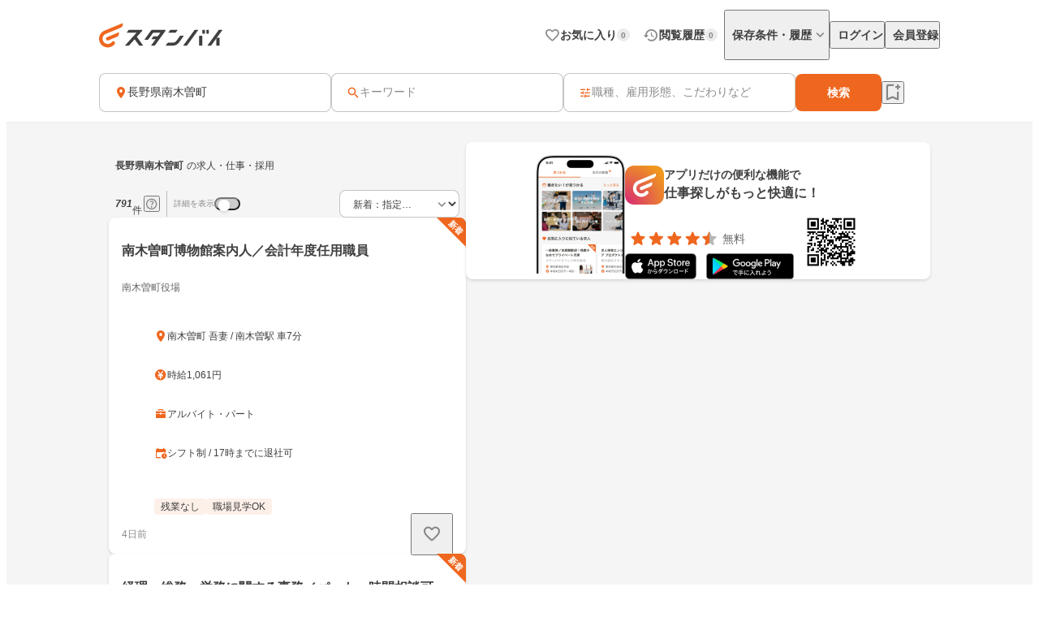

--- FILE ---
content_type: text/html;charset=utf-8
request_url: https://jp.stanby.com/r_99c5793a5ab0b2326116052c8c3232a8
body_size: 91906
content:
<!DOCTYPE html><html  itemscope itemtype="http://schema.org/WebPage" lang="ja" data-capo=""><head><meta charset="utf-8">
<meta name="viewport" content="width=device-width, initial-scale=1.0, minimum-scale=1.0">
<title>【1月版】長野県南木曽町の求人・仕事・採用｜スタンバイでお仕事探し</title>
<style>@keyframes favoriteIconAnimation{0%{transform:scale(.3)}80%{transform:scale(1.2)}to{transform:scale(1)}}@keyframes spinAnimation{0%{transform:rotate(0deg)}to{transform:rotate(1turn)}}</style>
<style>:where(:not(html,iframe,canvas,img,svg,video):not(svg *,symbol *)){all:unset;display:revert}*,:after,:before{box-sizing:border-box}a,button{cursor:revert}menu,ol,ul{list-style:none}img{max-width:100%}table{border-collapse:collapse}input,textarea{-webkit-user-select:auto}textarea{white-space:revert}meter{-webkit-appearance:revert;-moz-appearance:revert;appearance:revert}::-moz-placeholder{color:unset}::placeholder{color:unset}:where([hidden]){display:none}:where([contenteditable]:not([contenteditable=false])){-moz-user-modify:read-write;-webkit-user-modify:read-write;-webkit-line-break:after-white-space;overflow-wrap:break-word;-webkit-user-select:auto}:where([draggable=true]){-webkit-user-drag:element}</style>
<style>html{-webkit-text-size-adjust:100%}html.class-for-half-modal{height:calc(var(--window-inner-height) - 1px)}body{bottom:0;left:0;line-height:1;position:absolute;right:0;top:0;-moz-osx-font-smoothing:grayscale;-webkit-font-smoothing:antialiased}body.bodyFixed--isMenuActive{height:100%;overflow-y:hidden;position:fixed}body.bodyFixed--isInputActive .h-bar,body.bodyFixed--isMenuActive .h-bar{box-shadow:none}body.bodyFixed--isInputMenuActive{height:100%;overflow-y:hidden;position:fixed}body.bodyFixed--isInputMenuActive .h-bar{box-shadow:none}body#body-fixed-for-modal{height:100%;overflow:hidden;position:fixed}body#id-body-fixed-for-half-modal{height:calc(var(--window-inner-height) - 1px);position:fixed}::-moz-selection{background:#f29600;color:#fff}::selection{background:#f29600;color:#fff}::-moz-placeholder{color:#b3b3b3}::placeholder{color:#b3b3b3}:-moz-placeholder{color:#b3b3b3}:placeholder-shown{color:#b3b3b3}:focus-visible{outline:2px auto #ef671f;outline-offset:-1px}input:focus-visible,textarea:focus-visible{outline:none}a{color:#338af5}a,a:hover{text-decoration:none}body,html{background:#fff}body,input{color:#2c2a27;font-family:Hiragino Kaku Gothic ProN,Hiragino Sans,Meiryo,sans-serif;font-size:16px;line-height:1.5}body:-webkit-autofill,input:-webkit-autofill{-webkit-box-shadow:inset 0 0 0 1000px #fff}input[type=search]::-webkit-search-cancel-button{-webkit-appearance:none;background-image:url("data:image/svg+xml;charset=utf-8,%3Csvg xmlns='http://www.w3.org/2000/svg' width='24' height='24' fill='none' viewBox='0 0 24 24'%3E%3Cpath fill='%23C4C4C4' fill-rule='evenodd' d='M12 22c5.523 0 10-4.477 10-10S17.523 2 12 2 2 6.477 2 12s4.477 10 10 10M8.212 8.212a.937.937 0 0 1 1.326 0L12 10.674l2.462-2.462a.937.937 0 1 1 1.326 1.326L13.326 12l2.462 2.462a.937.937 0 0 1-1.326 1.326L12 13.326l-2.462 2.462a.938.938 0 0 1-1.326-1.326L10.674 12 8.212 9.538a.937.937 0 0 1 0-1.326' clip-rule='evenodd'/%3E%3C/svg%3E");background-repeat:no-repeat;background-size:cover;color:#c5c5c5;cursor:pointer;height:18px;width:18px}input,textarea{font-size:15px}button{cursor:pointer;text-align:center}button:disabled{cursor:auto}@media screen and (min-width:961px){a:hover,button:not(:disabled):hover{opacity:.8;transition:opacity .2s ease}}.fixed{left:0;position:fixed;top:0;width:100%}.cf:after{clear:both;content:"";display:block}input[type=checkbox],input[type=radio]{display:none}input[type=checkbox]+label,input[type=radio]+label{color:#6d6d6d;font-size:14px}input[type=radio]+label{padding-left:20px;position:relative}input[type=radio]+label:before{border:1px solid #c5c5c5;border-radius:50%;content:"";display:block;height:15px;left:0;position:absolute;top:0;width:15px}input[type=radio]:checked+label:before{border:1px solid #338af5}input[type=radio]:checked+label:after{background:#338af5;border-radius:50%;content:"";display:block;height:9px;left:4px;position:absolute;top:4px;width:9px}input[type=checkbox]+label{padding-left:20px;position:relative}input[type=checkbox]+label:before{border:1px solid #c5c5c5;border-radius:2px;content:"";display:block;height:15px;left:0;position:absolute;top:0;width:15px}input[type=checkbox]:checked+label:before{background:#338af5;border:1px solid #338af5}input[type=checkbox]:checked+label:after{border-bottom:2px solid #fff;border-right:2px solid #fff;content:"";display:block;height:8px;left:5px;position:absolute;top:2px;transform:rotate(40deg);width:5px}.button-list{align-items:center;display:flex;flex-wrap:nowrap;margin-top:25px;width:100%}.button-list>li{flex:auto;flex-grow:0;font-size:16px;margin-left:10px}@media screen and (min-width:961px){.button-list>li{margin-left:0}}.button-list>li:first-child{flex:none;flex-grow:1;margin-left:0}.button-list>li>button{-webkit-appearance:none;-moz-appearance:none;appearance:none;border:1px solid #338af5;cursor:pointer;display:block;line-height:1;padding:15px 5px;text-align:center;width:100%}.button-list>li>button:disabled{background:#c5c5c5;border:1px solid #c5c5c5;color:#fff;cursor:default}.button-list>li>.button-reset{background:#fff;border-radius:4px;color:#338af5;width:6em}@media screen and (min-width:961px){.button-list>li>.button-reset{display:none}}.button-list>li>.button-submit{background:#338af5;border-radius:4px;color:#fff}</style>
<style>@font-face{font-display:block;font-family:iconfont;font-style:normal;font-weight:400;src:url(/_nuxt/iconfont.-3xMTrHI.eot);src:url(/_nuxt/iconfont.-3xMTrHI.eot#iefix) format("embedded-opentype"),url(/_nuxt/iconfont.C4NBt6Zz.ttf) format("truetype"),url(/_nuxt/iconfont.vtUMWa5s.woff) format("woff"),url(/_nuxt/iconfont.CHFXg_G0.svg#iconfont) format("svg")}</style>
<style>[class*=" icn-"],[class^=icn-]{font-family:iconfont!important;speak:never;font-style:normal;font-variant:normal;font-weight:400;line-height:1;text-transform:none;-webkit-font-smoothing:antialiased;-moz-osx-font-smoothing:grayscale}.icn-search:before{content:"\e901"}.icn-keep:before{content:"\e90b"}.icn-keep-done{color:#ffad08}.icn-keep-done:before{content:"\e90a"}.icn-check-line:before{content:"\e954"}.icn-check:before{content:"\e903"}.icn-check-done-line:before{content:"\e907"}.icn-violation:before{content:"\e919"}.icn-radio-button-unchecked:before{content:"\e92b"}.icn-radio-button-checked:before{content:"\e92a"}.icn-success-check:before{content:"\e93d"}.icn-success-check-fill:before{content:"\e946"}.icn-warning:before{content:"\e945"}.icn-question:before{content:"\e95b"}.icn-information:before{content:"\e915"}.icn-release-alert-fill:before{content:"\e96c"}.icn-warning-fill:before{content:"\e96d"}.icn-close:before{content:"\e90f"}.icn-arrow-up:before{content:"\e93c"}.icn-arrow-bottom:before{content:"\e902"}.icn-arrow-left:before{content:"\e905"}.icn-arrow-right:before{content:"\e908"}.icn-menu:before{content:"\e900"}.icn-clear:before{content:"\e925"}.icn-keyword-in-left:before{content:"\e924"}.icn-close-medium:before{content:"\e926"}.icn-expand-up:before{content:"\e929"}.icn-expand-down:before{content:"\e92c"}.icn-navigate-before:before{content:"\e960"}.icn-navigate-next:before{content:"\e927"}.icn-add-circle:before{content:"\e937"}.icn-arrow-back:before{content:"\e92d"}.icn-arrow-forward:before{content:"\e930"}.icn-double-arrow-left:before{content:"\e933"}.icn-double-arrow-right:before{content:"\e932"}.icn-check-box:before{content:"\e92f"}.icn-check-box-outline-blank:before{content:"\e931"}.icn-indeterminate-check-box:before{content:"\e92e"}.icn-middle-dot:before{content:"\e94f"}.icn-filter:before{content:"\e934"}.icn-distance:before{content:"\e904"}.icn-japan:before{content:"\e94d"}.icn-map:before{content:"\e944"}.icn-location-search:before{content:"\e93a"}.icn-station:before{content:"\e906"}.icn-mail:before{content:"\e943"}.icn-telephone:before{content:"\e942"}.icn-clock:before{content:"\e93e"}.icn-money:before{content:"\e90d"}.icn-calendar:before{content:"\e939"}.icn-bag:before{content:"\e949"}.icn-building:before{content:"\e948"}.icn-document:before{content:"\e953"}.icn-shield:before{content:"\e947"}.icn-no-smoke:before{content:"\e94b"}.icn-fire:before{content:"\e950"}.icn-heart-present:before{content:"\e94e"}.icn-occupation:before{content:"\e914"}.icn-support-agent:before{content:"\e920"}.icn-article:before{content:"\e95c"}.icn-account_box:before{content:"\e958"}.icn-event:before{content:"\e957"}.icn-hellowork-application:before{content:"\e966"}.icn-bell:before{content:"\e95d"}.icn-cross-search:before{content:"\e95f"}.icn-iine:before{content:"\e95e"}.icn-daily-update:before{content:"\e921"}.icn-end-of-publication:before{content:"\e922"}.icn-send:before{content:"\e923"}.icn-mypage:before{content:"\e938"}.icn-star-rounded:before{content:"\e964"}.icn-star-half-rounded:before{content:"\e963"}.icn-watched:before{content:"\e90e"}.icn-job-watched:before{content:"\e90c"}.icn-ichioshi:before{content:"\e959"}.icn-professional:before{content:"\e917"}.icn-new-window:before{content:"\e941"}.icn-crown:before{content:"\e951"}.icn-medal:before{content:"\e956"}.icn-tag:before{content:"\e912"}.icn-featured-word:before{content:"\e955"}.icn-memo-search:before{content:"\e940"}.icn-graph:before{content:"\e952"}.icn-blog-site:before{content:"\e95a"}.icn-plus:before{content:"\e94a"}.icn-minus:before{content:"\e94c"}.icn-faq:before{content:"\e910"}.icn-faq-question:before{content:"\e911"}.icn-star:before{content:"\e918"}.icn-star-half:before{content:"\e916"}.icn-stanby-logo:before{content:"\e928"}.icn-search-history:before{content:"\e935"}.icn-forum:before{content:"\e962"}.icn-content-copy-line:before{content:"\e967"}.icn-content-copied:before{content:"\e965"}.icn-logout:before{content:"\e96e"}.icn-manage-accounts:before{content:"\e96d"}.icn-service:before{content:"\e913"}.icn-office:before{content:"\e91c"}.icn-delete:before{content:"\e93b"}.icn-global:before{content:"\e93f"}.icn-avatar:before{content:"\e909"}.icn-emotion-1:before{content:"\e91a"}.icn-emotion-2:before{content:"\e91b"}.icn-emotion-3:before{content:"\e91d"}.icn-emotion-4:before{content:"\e91e"}.icn-emotion-5:before{content:"\e91f"}.icn-groups:before{content:"\e961"}.icn-comment-left:before{content:"\e968"}.icn-edit:before{content:"\e969"}.icn-visibility-fill:before{content:"\e972"}.icn-visibility-off-fill:before{content:"\e96a"}.icn-line-square-default{background:url("[data-uri]") 50%/cover no-repeat;height:24px;width:24px}.icn-yahoo-japan-icon-256:before{color:#f03;content:"\e96b"}.icn-release-alert-two-tone .path1:before{color:#fcf2f2;content:"\e971"}.icn-release-alert-two-tone .path2:before{color:#c00;content:"\e973";margin-left:-1em}.icn-success-check-two-tone .path1:before{color:#f5f9f4;content:"\e96f"}.icn-success-check-two-tone .path2:before{color:#3a801a;content:"\e970";margin-left:-1em}.icn-calendar-clock:before{content:"\e974"}</style>
<style>.badge[data-v-d1444d77]{align-items:center;background-color:var(--ec883c3c);border-radius:10000px;color:var(--4e1616b0);display:inline-flex;font-size:10px;font-weight:700;height:16px;justify-content:center;line-height:1.5;min-width:16px;padding:2px 4px}</style>
<style>.base-icon[data-v-91da5f80]{color:var(--b24d0562);display:inline-flex;padding:var(--24728206)}@media screen and (max-width:960px){.base-icon[data-v-91da5f80]{font-size:var(--4fa65b92)}}@media screen and (min-width:961px){.base-icon[data-v-91da5f80]{font-size:var(--49d0a028)}}</style>
<style>.list-item[data-v-cc39a113]{align-items:center;background-color:#fff;display:inline-flex;padding-left:12px;text-align:left;width:100%}@media screen and (min-width:961px){.list-item.pre-select[data-v-cc39a113],.list-item[data-v-cc39a113]:hover{opacity:.5}}.list-item.child-item[data-v-cc39a113]{padding-left:24px}.list-item .left-icon-wrap[data-v-cc39a113]{display:flex;padding-right:8px}.list-item .right-contents[data-v-cc39a113]{flex-grow:1;justify-content:space-between}.list-item .right-contents[data-v-cc39a113],.list-item .right-contents .text-badge-content[data-v-cc39a113]{align-items:center;display:flex}.list-item .right-contents .text-badge-content .text-wrap[data-v-cc39a113]{display:flex;padding:12px 0}.list-item .right-contents .text-badge-content .text-wrap .sub-text[data-v-cc39a113],.list-item .right-contents .text-badge-content .text-wrap .text[data-v-cc39a113]{color:#3f3f3f;font-weight:var(--443f6416);line-height:1.25}.list-item .right-contents .text-badge-content .text-wrap.vertical[data-v-cc39a113]{flex-direction:column;font-size:var(--4f9ba6be);gap:4px}.list-item .right-contents .text-badge-content .text-wrap.vertical .text[data-v-cc39a113]{display:-webkit-box;overflow:hidden;-webkit-box-orient:vertical;-webkit-line-clamp:1}.list-item .right-contents .text-badge-content .text-wrap.vertical .sub-text[data-v-cc39a113]{display:-webkit-box;overflow:hidden;-webkit-box-orient:vertical;-webkit-line-clamp:2}.list-item .right-contents .text-badge-content .text-wrap.horizontal[data-v-cc39a113]{align-items:center;gap:4px}.list-item .right-contents .text-badge-content .text-wrap.horizontal .text[data-v-cc39a113]{display:-webkit-box;font-size:var(--4f9ba6be);overflow:hidden;-webkit-box-orient:vertical;-webkit-line-clamp:1}.list-item .right-contents .text-badge-content .text-wrap.horizontal .sub-text[data-v-cc39a113]{display:-webkit-box;font-size:12px;overflow:hidden;-webkit-box-orient:vertical;-webkit-line-clamp:1}.list-item .right-contents .text-badge-content .badge-wrap[data-v-cc39a113]{display:flex;padding-left:12px}@media screen and (min-width:961px){.list-item .right-contents .right-icon-wrap[data-v-cc39a113]:hover{opacity:.5}}@media screen and (min-width:961px){.list-item[data-v-cc39a113]:has(.right-icon-wrap:hover){opacity:100%}}.border-top[data-v-cc39a113]{border-top:.5px solid #ececec}.border-bottom[data-v-cc39a113]{border-bottom:.5px solid #ececec}</style>
<style>.menu[data-v-572341b1]{flex-direction:column;max-width:280px;min-width:112px;padding:var(--6d0b184c)}.menu[data-v-572341b1],.menu .link[data-v-572341b1]{display:flex}</style>
<style>.error-text[data-v-2f8032b5]{color:#c00;font-size:12px;font-weight:400;line-height:20px}</style>
<style>.page-header-for-pc.border[data-v-aa64678b]{border-bottom:1px solid #ececec}.page-header-for-pc[data-v-aa64678b]{background-color:#fff;width:100%}.page-header-for-pc .header-content[data-v-aa64678b]{align-items:center;display:flex;height:70px;justify-content:space-between;margin:0 auto;max-width:1060px;padding:12px}.page-header-for-pc .header-content .link-wrap[data-v-aa64678b]{display:flex}.page-header-for-pc .header-content .link-wrap .link[data-v-aa64678b]{display:inline-flex}.page-header-for-pc .header-content .tabs[data-v-aa64678b]{align-items:center;display:flex;gap:8px}.page-header-for-pc .header-content .tabs .item .tab-button[data-v-aa64678b],.page-header-for-pc .header-content .tabs .item .tab-link[data-v-aa64678b]{align-items:center;display:flex;gap:4px;padding:8px 0 8px 8px}.page-header-for-pc .header-content .tabs .item .tab-button .text[data-v-aa64678b],.page-header-for-pc .header-content .tabs .item .tab-link .text[data-v-aa64678b]{color:#3f3f3f;font-size:14px;font-weight:700;line-height:1}.page-header-for-pc .header-content .tabs .item .tab-button .badge-wrap[data-v-aa64678b],.page-header-for-pc .header-content .tabs .item .tab-link .badge-wrap[data-v-aa64678b]{display:inline-flex;width:24px}.page-header-for-pc .header-content .tabs .item.with-history-menu[data-v-aa64678b],.page-header-for-pc .header-content .tabs .item.with-mypage-menu[data-v-aa64678b]{position:relative}.page-header-for-pc .header-content .tabs .item.with-history-menu .menu-content[data-v-aa64678b],.page-header-for-pc .header-content .tabs .item.with-mypage-menu .menu-content[data-v-aa64678b]{background-color:#fff;border-radius:4px;box-shadow:0 8px 24px 0 rgba(0,0,0,.1),0 4px 8px 0 rgba(0,0,0,.05);position:absolute;right:-12px;top:32px;width:208px;z-index:10000}.page-header-for-pc .header-content .tabs .item.with-history-menu .menu-content .member-info[data-v-aa64678b],.page-header-for-pc .header-content .tabs .item.with-mypage-menu .menu-content .member-info[data-v-aa64678b]{background-color:#fff;border-bottom:.5px solid #ececec;border-radius:4px 4px 0 0;display:flex;flex-direction:column;gap:4px;padding:12px}.page-header-for-pc .header-content .tabs .item.with-history-menu .menu-content .member-info .name[data-v-aa64678b],.page-header-for-pc .header-content .tabs .item.with-mypage-menu .menu-content .member-info .name[data-v-aa64678b]{display:-webkit-box;font-size:16px;font-weight:700;line-height:24px;overflow:hidden;-webkit-box-orient:vertical;-webkit-line-clamp:1;color:#3f3f3f}.page-header-for-pc .header-content .tabs .item.with-history-menu .menu-content .member-info .mail-address[data-v-aa64678b],.page-header-for-pc .header-content .tabs .item.with-mypage-menu .menu-content .member-info .mail-address[data-v-aa64678b]{display:-webkit-box;font-size:12px;font-weight:400;line-height:20px;overflow:hidden;-webkit-box-orient:vertical;-webkit-line-clamp:1;color:rgba(63,63,63,.6);word-break:break-all}.page-header-for-pc .header-content .tabs .item.with-history-menu .menu-content .logout-error-message[data-v-aa64678b],.page-header-for-pc .header-content .tabs .item.with-mypage-menu .menu-content .logout-error-message[data-v-aa64678b]{background-color:#fff;box-shadow:0 8px 24px 0 rgba(0,0,0,.1),0 4px 8px 0 rgba(0,0,0,.05);padding:0 0 12px 12px}</style>
<style>.base-button[data-v-55857742]{background-color:var(--bf7e6778);border:var(--14a81446);border-radius:var(--5c54b4cf);box-shadow:var(--36bf737a);display:inline-flex;gap:var(--e0f85a76);justify-content:center;max-width:100%;padding:var(--e87e1f00);position:relative;text-decoration:none;width:var(--82819c16)}@media screen and (min-width:961px){.base-button[data-v-55857742]:not(.disabled):hover{opacity:.5}}.base-button[data-v-55857742]:not(.disabled):focus-visible{outline:initial}.base-button[data-v-55857742]:not(.disabled):focus-visible:before{border:2px solid #ef671f;border-radius:12px;bottom:-5px;content:"";left:-5px;position:absolute;right:-5px;top:-5px}.base-button.disabled[data-v-55857742]{pointer-events:none}.base-button.multiple-text[data-v-55857742]{padding:8px 16px}.base-button .button-text-wrapper[data-v-55857742]{align-items:center;color:var(--84af98dc);display:inline-flex;flex-direction:column;gap:4px;justify-content:center}.base-button .button-text-wrapper .text[data-v-55857742]{font-size:var(--57df0b3e);font-weight:var(--186ec4d8);line-height:1;overflow:hidden;text-overflow:ellipsis;white-space:nowrap}.base-button .button-text-wrapper .description[data-v-55857742]{font-size:12px;font-weight:400;line-height:12px;overflow:hidden;text-align:center;text-overflow:ellipsis}.base-button .icon[data-v-55857742]{align-items:center;color:var(--93ef89ce);display:inline-flex;font-size:var(--db6cf4ea)}</style>
<style>.app-download-navigation-drawer-banner[data-v-9658aa7d]{display:flex;flex-direction:column;padding:24px 12px 12px;width:280px}.app-download-navigation-drawer-banner .card-content[data-v-9658aa7d]{background-color:#fff;border-radius:8px;box-shadow:0 2px 4px 0 rgba(0,0,0,.1),0 1px 2px 0 rgba(0,0,0,.05);display:flex;flex-direction:column;gap:12px;padding:12px}.app-download-navigation-drawer-banner .card-content .logo-text-content[data-v-9658aa7d]{align-items:center;display:flex;gap:8px}.app-download-navigation-drawer-banner .card-content .logo-text-content .app-logo-wrap[data-v-9658aa7d]{display:flex}.app-download-navigation-drawer-banner .card-content .logo-text-content .text-content[data-v-9658aa7d]{display:flex;flex-direction:column;gap:4px}.app-download-navigation-drawer-banner .card-content .logo-text-content .text-content .free[data-v-9658aa7d],.app-download-navigation-drawer-banner .card-content .logo-text-content .text-content .text[data-v-9658aa7d]{line-height:1}.app-download-navigation-drawer-banner .card-content .logo-text-content .text-content .text[data-v-9658aa7d]{color:#3f3f3f;font-size:14px;font-weight:700}.app-download-navigation-drawer-banner .card-content .logo-text-content .text-content .free[data-v-9658aa7d]{color:rgba(63,63,63,.8);font-size:12px}.app-download-navigation-drawer-banner .card-content .logo-text-content .text-content .bottom-content[data-v-9658aa7d]{align-items:center;display:flex;gap:4px}.app-download-navigation-drawer-banner .card-content .install-button[data-v-9658aa7d]{align-items:center;background:linear-gradient(90deg,#d72777,#ef671f 50%,#ef971f);border-radius:10000px;color:#fff;display:flex;font-size:16px;font-weight:700;height:48px;justify-content:center;line-height:1;padding:12px 16px;text-align:center}</style>
<style>.overlay[data-v-98ab5d3a]{background:rgba(0,0,0,.5);inset:0;position:fixed;z-index:1000}.layout-header-navigation-drawer[data-v-98ab5d3a]{background:#f5f5f5;bottom:0;overflow-y:scroll;position:fixed;right:0;top:0;width:280px;z-index:10000}.layout-header-navigation-drawer .icon-wrap[data-v-98ab5d3a]{position:absolute;right:280px}.layout-header-navigation-drawer .no-login-contents[data-v-98ab5d3a]{align-items:center;align-self:stretch;display:flex;gap:12px;justify-items:legacy;margin:12px 0;padding:12px}.layout-header-navigation-drawer .login-contents[data-v-98ab5d3a]{margin:12px 0}.layout-header-navigation-drawer .login-contents .member-info[data-v-98ab5d3a]{background:#f5f5f5;display:flex;flex-direction:column;gap:4px;padding:0 12px 12px}.layout-header-navigation-drawer .login-contents .member-info .name[data-v-98ab5d3a]{display:-webkit-box;font-size:16px;font-weight:700;line-height:24px;overflow:hidden;-webkit-box-orient:vertical;-webkit-line-clamp:1;color:#3f3f3f}.layout-header-navigation-drawer .login-contents .member-info .mail-address[data-v-98ab5d3a]{display:-webkit-box;font-size:12px;font-weight:400;line-height:20px;overflow:hidden;-webkit-box-orient:vertical;-webkit-line-clamp:1;color:rgba(63,63,63,.6);word-break:break-all}.layout-header-navigation-drawer .logout[data-v-98ab5d3a]{margin-top:24px}.layout-header-navigation-drawer .logout .logout-error-message[data-v-98ab5d3a]{background:#fff;padding:0 0 12px 12px}.overlay-enter-active[data-v-98ab5d3a],.overlay-leave-active[data-v-98ab5d3a]{transition:opacity .3s linear}.overlay-enter-from[data-v-98ab5d3a],.overlay-leave-to[data-v-98ab5d3a]{opacity:0}.nav-enter-active[data-v-98ab5d3a],.nav-leave-active[data-v-98ab5d3a]{transition:transform .3s ease-in-out}.nav-enter-from[data-v-98ab5d3a],.nav-leave-to[data-v-98ab5d3a]{transform:translateX(280px)}</style>
<style>.page-header[data-v-2da6f52d]{align-items:center;border-bottom:1px solid #ececec;display:flex;padding:12px}.page-header .logo-link-wrap[data-v-2da6f52d]{display:flex;flex:1;justify-content:center}.page-header .logo-link-wrap .link[data-v-2da6f52d]{display:inline-flex}.page-header .left-icon-wrap[data-v-2da6f52d],.page-header .right-icon-wrap[data-v-2da6f52d]{display:flex;height:24px;width:24px}</style>
<style>@media screen and (min-width:961px){.header-for-sp[data-v-216b8fa6]{display:none}}.header-for-pc[data-v-216b8fa6]{width:100%}@media screen and (max-width:960px){.header-for-pc[data-v-216b8fa6]{display:none}}</style>
<style>main[data-v-9302d159]{background-color:#fff;min-height:100%;padding-top:0}@media screen and (min-width:961px){main[data-v-9302d159]{padding-top:90px}}main>h1[data-v-9302d159]{font-size:18px;font-weight:700;margin-bottom:40px;padding-top:40px;text-align:center}@media screen and (min-width:961px){main>h1[data-v-9302d159]{font-size:24px}}main>div[data-v-9302d159]{font-size:13px;margin-top:10px;padding-left:20px;padding-right:20px}@media screen and (min-width:961px){main>div[data-v-9302d159]{margin:10px auto 0;text-align:center;width:410px}}main>a[data-v-9302d159]{-webkit-appearance:none;-moz-appearance:none;appearance:none;background-color:#fff;border:1px solid #338af5;border-radius:3px;color:#338af5;display:block;font-size:16px;height:44px;line-height:44px;margin-left:auto;margin-right:auto;margin-top:20px;padding:0;text-align:center;text-decoration:none;width:86.25%}@media screen and (min-width:961px){main>a[data-v-9302d159]{margin:20px auto 0;width:340px}}</style>
<style>.fixed-app-download-banner-control[data-v-d21a0c47]{left:0;position:fixed;right:0;top:0;z-index:100}.space-content[data-v-d21a0c47]{height:48px}.v-enter-active[data-v-d21a0c47],.v-leave-active[data-v-d21a0c47]{transition:transform .3s ease-in-out}.v-enter-from[data-v-d21a0c47],.v-leave-to[data-v-d21a0c47]{transform:translateY(-48px)}.space-enter-active[data-v-d21a0c47],.space-leave-active[data-v-d21a0c47]{transition:.3s ease-in-out}.space-enter-from[data-v-d21a0c47],.space-leave-to[data-v-d21a0c47]{height:0}</style>
<style>.main[data-v-a6e5d37f]{background-color:#f5f5f5}.fixed-search-bar-for-pc-control-wrap[data-v-a6e5d37f]{background-color:#fff;border-bottom:1px solid #ececec;display:flex;justify-content:center;position:sticky;top:0;z-index:100}@media screen and (max-width:960px){.fixed-search-bar-for-pc-control-wrap[data-v-a6e5d37f]{display:none}}@media screen and (min-width:961px){.search-block-control-wrap.for-sp[data-v-a6e5d37f]{display:none}}@media screen and (max-width:960px){.search-result-heading-wrap[data-v-a6e5d37f]{padding:8px 8px 0}.search-result-heading-wrap .no-hit-message-wrap[data-v-a6e5d37f]{padding-top:12px}}@media screen and (min-width:961px){.search-result-heading-wrap[data-v-a6e5d37f]{display:flex;flex-direction:column;gap:12px}}.navigation[data-v-a6e5d37f]{color:rgba(63,63,63,.6);font-size:12px;font-weight:400;line-height:16px;max-width:100%;overflow:hidden;padding:0 8px;text-overflow:ellipsis;white-space:nowrap}@media screen and (max-width:960px){.navigation[data-v-a6e5d37f]{margin-bottom:12px}}@media screen and (min-width:961px){.main-content[data-v-a6e5d37f]{align-items:flex-start;display:flex;flex-wrap:wrap;gap:24px;justify-content:center;margin:0 auto;max-width:1060px;padding:24px 12px 48px}.main-content .left-side[data-v-a6e5d37f]{display:flex;flex-direction:column;gap:12px;width:440px}}.main-content .right-side[data-v-a6e5d37f]{flex:1;max-width:calc(100% - 464px);position:sticky;top:96px}@media screen and (max-width:960px){.main-content .right-side[data-v-a6e5d37f]{display:none}.job-wrap[data-v-a6e5d37f]{padding:12px 8px 24px}}.job-list[data-v-a6e5d37f]{display:flex;flex-direction:column;gap:12px}@media screen and (min-width:961px){.expand-area-wrap[data-v-a6e5d37f]{padding:24px 0}}@media screen and (max-width:960px){.expand-area-wrap[data-v-a6e5d37f]{padding:24px 8px}}.favorite-button-content[data-v-a6e5d37f]{bottom:42px;position:sticky}@media screen and (min-width:961px){.favorite-button-content[data-v-a6e5d37f]{align-self:flex-end;margin-right:8px}}@media screen and (max-width:960px){.favorite-button-content[data-v-a6e5d37f]{display:flex;justify-content:flex-end;margin:0 16px 16px}}.footer-content[data-v-a6e5d37f]{border-bottom:1px solid transparent;border-top:1px solid transparent}.statistics-content[data-v-a6e5d37f]:not(:empty){margin-bottom:32px}@media screen and (min-width:961px){.statistics-content[data-v-a6e5d37f]:not(:empty){margin:0 auto 64px;max-width:1060px}}.app-download-banner-content[data-v-a6e5d37f]{margin:8px}.statistics-link-button-content[data-v-a6e5d37f]{display:flex;justify-content:center;width:100%}@media screen and (min-width:961px){.statistics-link-button-content[data-v-a6e5d37f]{margin-bottom:64px}}@media screen and (max-width:960px){.statistics-link-button-content[data-v-a6e5d37f]{margin-bottom:48px}}</style>
<style>.snackbar[data-v-da2ddb0f]{align-items:center;border-radius:8px;bottom:var(--e937e678);display:flex;left:var(--0206e4e0);margin:var(--c53a0f72);position:var(--22d26cfc);right:var(--3f2c1863);top:var(--1094fd5c);width:320px;z-index:var(--9b8431de)}.snackbar.info[data-v-da2ddb0f]{background-color:#333}.snackbar.success[data-v-da2ddb0f]{background-color:#f5f9f4}.snackbar .left-icon[data-v-da2ddb0f]{font-size:20px;padding:8px 0 8px 8px}.snackbar .text-wrap[data-v-da2ddb0f]{flex-grow:1;padding:12px;text-align:center}.snackbar .text-wrap.has-left-icon[data-v-da2ddb0f]{text-align:left}.snackbar .text-wrap .text[data-v-da2ddb0f]{display:-webkit-box;font-size:14px;line-height:1.25;overflow:hidden;-webkit-box-orient:vertical;-webkit-line-clamp:2}.snackbar .text-wrap .text.info[data-v-da2ddb0f]{color:#fff}.snackbar .text-wrap .text.success[data-v-da2ddb0f]{color:#3a801a}.snackbar .right-content[data-v-da2ddb0f]{color:#fff;display:inline-flex;padding:8px 8px 8px 0}.snackbar .right-content.success[data-v-da2ddb0f]{color:#3a801a}.snackbar .right-content[data-v-da2ddb0f]:hover{opacity:.5}.snackbar .close-button[data-v-da2ddb0f]{font-size:20px}.snackbar .text-button[data-v-da2ddb0f]{font-size:14px;font-weight:700;line-height:1.25}.v-enter-active[data-v-da2ddb0f],.v-leave-active[data-v-da2ddb0f]{transition:opacity .4s}.v-enter-from[data-v-da2ddb0f],.v-leave-to[data-v-da2ddb0f]{opacity:0}</style>
<style>.page-footer[data-v-2f554798]{background:#f5f5f5;display:flex;flex-direction:column}.page-footer .footer-main[data-v-2f554798]{display:flex;flex-direction:column;gap:24px;padding:24px}@media screen and (min-width:961px){.page-footer .footer-main[data-v-2f554798]{gap:32px;padding:32px 24px}}.page-footer .footer-main .logo-link[data-v-2f554798]{height:36px;width:180px}.page-footer .footer-main .link-contents[data-v-2f554798]{display:flex;flex-wrap:wrap;gap:24px}@media screen and (min-width:961px){.page-footer .footer-main .link-contents[data-v-2f554798]{margin-left:auto;width:calc(100% - 180px)}}.page-footer .footer-main .link-contents .contents[data-v-2f554798],.page-footer .footer-main .link-contents .help-page[data-v-2f554798],.page-footer .footer-main .link-contents .service-company-info[data-v-2f554798]{display:flex;flex-direction:column;gap:16px;width:calc(33.33333% - 16px)}.page-footer .footer-main .link-contents .contents .title[data-v-2f554798],.page-footer .footer-main .link-contents .help-page .title[data-v-2f554798],.page-footer .footer-main .link-contents .service-company-info .title[data-v-2f554798]{color:#3f3f3f;font-size:14px;font-weight:700;line-height:16px}.page-footer .footer-main .link-contents .contents .links[data-v-2f554798],.page-footer .footer-main .link-contents .help-page .links[data-v-2f554798],.page-footer .footer-main .link-contents .service-company-info .links[data-v-2f554798]{display:flex;flex-direction:column;gap:16px}@media screen and (max-width:960px){.page-footer .footer-main .link-contents .contents .links[data-v-2f554798],.page-footer .footer-main .link-contents .help-page .links[data-v-2f554798],.page-footer .footer-main .link-contents .service-company-info .links[data-v-2f554798]{gap:12px}}.page-footer .footer-main .link-contents .contents .links .item[data-v-2f554798],.page-footer .footer-main .link-contents .help-page .links .item[data-v-2f554798],.page-footer .footer-main .link-contents .service-company-info .links .item[data-v-2f554798]{display:inline-flex}.page-footer .footer-main .link-contents .contents .links .item .item-link[data-v-2f554798],.page-footer .footer-main .link-contents .help-page .links .item .item-link[data-v-2f554798],.page-footer .footer-main .link-contents .service-company-info .links .item .item-link[data-v-2f554798]{color:#3f3f3f;font-size:12px;font-weight:400;line-height:16px}@media screen and (max-width:960px){.page-footer .footer-main .link-contents .contents .item[data-v-2f554798],.page-footer .footer-main .link-contents .help-page[data-v-2f554798],.page-footer .footer-main .link-contents .service-company-info[data-v-2f554798]{width:calc(50% - 12px)}.page-footer .footer-main .link-contents .contents[data-v-2f554798]{width:100%}.page-footer .footer-main .link-contents .contents .links[data-v-2f554798]{gap:24px}.page-footer .footer-main .link-contents .contents .links.direction-row[data-v-2f554798]{flex-direction:row}}@media screen and (max-width:369px){.page-footer .footer-main .link-contents[data-v-2f554798]{gap:8px}.page-footer .footer-main .link-contents .contents .item[data-v-2f554798],.page-footer .footer-main .link-contents .help-page[data-v-2f554798],.page-footer .footer-main .link-contents .service-company-info[data-v-2f554798]{width:calc(50% - 4px)}}.page-footer .yahoo-link-contents[data-v-2f554798]{display:flex;padding:16px 24px}@media screen and (max-width:960px){.page-footer .yahoo-link-contents[data-v-2f554798]{padding:12px 24px}}.page-footer .yahoo-link-contents .link[data-v-2f554798]{color:rgba(63,63,63,.6);font-size:12px;font-weight:400;line-height:12px}.page-footer .copy-right-contents[data-v-2f554798]{padding:16px 24px 32px;text-align:center}@media screen and (max-width:960px){.page-footer .copy-right-contents[data-v-2f554798]{padding:12px 24px 24px}}.page-footer .copy-right-contents .text[data-v-2f554798]{color:#3f3f3f;font-size:10px;font-weight:400;line-height:12px}@media screen and (min-width:961px){.page-footer .copy-right-contents[data-v-2f554798],.page-footer .footer-main[data-v-2f554798],.page-footer .yahoo-link-contents[data-v-2f554798]{margin:0 auto;max-width:1060px;width:100%}}</style>
<style>.fixed-search-bar-for-pc[data-v-392230f8]{align-items:center;display:flex;gap:12px;padding:12px;width:1060px}</style>
<style>.search-field-button[data-v-0a761b03]{align-items:center;background-color:#fff;border:1px solid rgba(63,63,63,.302);border-radius:8px;cursor:var(--457f52a0);display:inline-flex;max-width:var(--f7f7a8c8);opacity:1!important;position:relative;width:var(--211dd1a8)}.search-field-button[data-v-0a761b03]:not(.no-hover):hover{opacity:.5}.search-field-button .main-contents[data-v-0a761b03]{align-items:center;display:flex;flex:1;gap:4px;height:44px;min-width:0;overflow:hidden;padding:0 var(--578e63f7)}.search-field-button .main-contents .placeholder[data-v-0a761b03],.search-field-button .main-contents .text[data-v-0a761b03]{font-size:14px;overflow:hidden;text-overflow:ellipsis;white-space:nowrap}.search-field-button .main-contents .text[data-v-0a761b03]{color:#3f3f3f}.search-field-button .main-contents .placeholder[data-v-0a761b03]{color:rgba(63,63,63,.6)}.search-field-button[data-v-0a761b03]:focus-visible{outline:initial}.search-field-button[data-v-0a761b03]:focus-visible:before{border:2px solid #ef671f;border-radius:12px;bottom:-5px;content:"";left:-5px;position:absolute;right:-5px;top:-5px}.disabled[data-v-0a761b03]{background-color:#f5f5f5;cursor:auto}</style>
<style>.parts-search-block[data-v-b01e7b93]{background-color:#fff;border-bottom:1px solid #e2e2e2}.parts-search-block .main-area[data-v-b01e7b93]{padding:8px}.parts-search-block .condition-narrow-down[data-v-b01e7b93],.parts-search-block .middle[data-v-b01e7b93]{display:flex;margin-top:8px}.parts-search-block .keyword-search[data-v-b01e7b93],.parts-search-block .location-select[data-v-b01e7b93]{flex:1;min-width:1px}.parts-search-block .search-button[data-v-b01e7b93]{background-color:#ef671f;border:1px solid #ef671f;border-radius:6px;box-shadow:0 1px 2px rgba(0,0,0,.2);color:#fff;font-size:14px;font-weight:700;line-height:1.25;margin-left:8px;padding:0;width:56px}.parts-search-block .condition-narrow-down[data-v-b01e7b93]{margin-left:-4px;margin-right:-4px}.parts-search-block .condition-narrow-down .condition-narrow-down-item[data-v-b01e7b93]{flex:1;margin:0 4px}@media screen and (max-width:369px){.parts-search-block .condition-narrow-down .condition-narrow-down-item[data-v-b01e7b93]{margin:0 2px}}.parts-search-block .scroll[data-v-b01e7b93]{overflow-x:auto;-webkit-overflow-scrolling:touch}.parts-search-block .scroll[data-v-b01e7b93]::-webkit-scrollbar{display:none}.parts-search-block .show-detail-wrap[data-v-b01e7b93]{align-items:center;display:flex;justify-content:space-between;margin-left:4px;position:relative;white-space:nowrap}.parts-search-block .show-detail-wrap[data-v-b01e7b93]:before{border-left:1px solid #8c8c8c;content:"";height:24px;left:0;position:absolute;top:50%;transform:translateY(-50%);width:0}.parts-search-block .show-detail-wrap .show-detail-text[data-v-b01e7b93]{color:#8c8c8c;font-size:12px;font-weight:600;line-height:1;margin:0 8px}</style>
<style>.parts-location-select-button[data-v-78b52103]{align-items:center;background-color:transparent;border:1px solid #c5c5c5;border-radius:4px;display:flex;justify-content:space-between;width:100%}@media screen and (max-width:960px){.parts-location-select-button.is-show-button-label[data-v-78b52103]{position:relative}}.parts-location-select-button .location-input-button[data-v-78b52103]{align-items:center;display:flex;flex:1;margin:0;overflow:hidden;padding:12px 0 12px 12px;text-align:left;white-space:nowrap}@media screen and (max-width:960px){.parts-location-select-button .location-input-button.is-show-button-label[data-v-78b52103]{padding-bottom:10px;padding-top:12px}}.parts-location-select-button .icon[data-v-78b52103]{font-size:14px;margin-right:4px}@media screen and (min-width:961px){.parts-location-select-button .icon[data-v-78b52103]{font-size:20px}}.parts-location-select-button .text[data-v-78b52103]{color:#8c8c8c;font-size:14px;line-height:1}@media screen and (max-width:369px){.parts-location-select-button .text[data-v-78b52103]{font-size:12px}}.parts-location-select-button .text.has-text[data-v-78b52103]{color:#2c2a27}.parts-location-select-button .location-select-button[data-v-78b52103]{align-items:center;background:#fff;color:#ef671f;cursor:pointer;display:flex;font-size:14px;line-height:1;margin-left:4px;padding-right:12px}.parts-location-select-button .location-select-button .select-text[data-v-78b52103]{border-left:1px solid #c5c5c5;padding-left:8px}.parts-location-select-button .button-label[data-v-78b52103]{background-color:#fff;color:#8c8c8c;display:block;font-size:10px;left:4px;padding:0 4px;position:absolute;top:-6px}</style>
<style>.parts-base-icon[data-v-f435bddf]{display:flex}.parts-base-icon.is-button[data-v-f435bddf]{background-color:transparent;border:0;padding:0}@media screen and (max-width:960px){.parts-base-icon[data-v-f435bddf]{font-size:var(--size-sp)}}@media screen and (min-width:961px){.parts-base-icon[data-v-f435bddf]{font-size:var(--size-pc)}}</style>
<style>.parts-keyword-search-button[data-v-bdbd9db1]{align-items:center;background-color:transparent;border:1px solid #c5c5c5;border-radius:4px;display:flex;height:40px;margin:0;padding:12px 16px 12px 12px;text-align:left;width:100%}@media screen and (min-width:961px){.parts-keyword-search-button[data-v-bdbd9db1]{line-height:1.5;padding:8px}}.parts-keyword-search-button.has-keyword .text[data-v-bdbd9db1]{color:#2c2a27}.parts-keyword-search-button.is-secondary[data-v-bdbd9db1]{border:none;border-radius:0}@media screen and (max-width:960px){.parts-keyword-search-button.is-show-button-label[data-v-bdbd9db1]{padding-bottom:10px;padding-top:12px;position:relative}}.parts-keyword-search-button .icon[data-v-bdbd9db1]{font-size:14px;margin-right:4px}.parts-keyword-search-button .text[data-v-bdbd9db1]{color:#8c8c8c;font-size:14px;overflow:hidden;white-space:nowrap;word-break:break-all}@media screen and (max-width:369px){.parts-keyword-search-button .text[data-v-bdbd9db1]{font-size:12px}}.parts-keyword-search-button .button-label[data-v-bdbd9db1]{background-color:#fff;color:#8c8c8c;display:block;font-size:10px;left:8px;padding:0 4px;position:absolute;top:-6px}</style>
<style>.parts-condition-narrow-down-button[data-v-f9beb34c]{align-items:center;background-color:transparent;border:1px solid #8c8c8c;border-radius:8px;color:#8c8c8c;display:flex;height:32px;justify-content:center;letter-spacing:-.01em;margin:0;padding:4px;width:100%}.parts-condition-narrow-down-button.is-selected[data-v-f9beb34c]{background-color:#fff7e6;border-color:#ef671f;color:#ef671f}.parts-condition-narrow-down-button .text[data-v-f9beb34c]{display:-webkit-box;font-size:12px;font-weight:700;overflow:hidden;-webkit-box-orient:vertical;-webkit-line-clamp:1;line-height:1.25}.parts-condition-narrow-down-button .icon[data-v-f9beb34c]{font-size:14px;margin-left:4px}.parts-condition-narrow-down-button .icon.is-selected[data-v-f9beb34c]{display:none}@media screen and (max-width:369px){.parts-condition-narrow-down-button[data-v-f9beb34c]{font-size:12px;padding:4px 2px}}.button-width[data-v-f9beb34c]{width:100px}</style>
<style>.switch[data-v-19470ecb]{background-color:#ccc;border-radius:10000px;cursor:pointer;height:16px;position:relative;transition:background-color .4s;vertical-align:middle;width:32px}.switch .circle[data-v-19470ecb]{background-color:#fff;border-radius:10000px;box-shadow:0 2px 4px 0 rgba(0,0,0,.1),0 1px 2px 0 rgba(0,0,0,.05);display:inline-block;height:14px;left:3px;position:absolute;top:1px;transition:left .4s;width:14px}.switch.selected[data-v-19470ecb]{background-color:#ef671f}.switch.selected .circle[data-v-19470ecb]{left:14px}</style>
<style>.search-result-header[data-v-06e75864]{display:inline-flex;flex-direction:column;gap:4px;padding:0 8px;width:100%}.search-result-header .title-wrap .bottom-title[data-v-06e75864]{color:rgba(63,63,63,.8);display:-webkit-box;overflow:hidden;-webkit-box-orient:vertical;-webkit-line-clamp:1;font-size:12px;font-weight:400;line-height:16px;margin-top:4px}.search-result-header .contents[data-v-06e75864]{align-items:center;display:flex;justify-content:space-between}.search-result-header .contents.layout[data-v-06e75864]{align-items:flex-end;flex-direction:row;justify-content:space-between}.search-result-header .contents .contents-wrap[data-v-06e75864]{align-items:flex-start;display:block;flex-direction:column}.search-result-header .contents .contents-wrap .bottom-title[data-v-06e75864]{color:rgba(63,63,63,.8);display:-webkit-box;overflow:hidden;-webkit-box-orient:vertical;-webkit-line-clamp:1;font-size:10px;font-weight:400;line-height:16px;margin-bottom:4px}.search-result-header .contents .contents-wrap .count-wrap[data-v-06e75864]{align-items:center;display:flex}.search-result-header .contents .contents-wrap .count-wrap .count-text[data-v-06e75864]{color:#3f3f3f;font-size:12px;font-weight:700;line-height:16px}.search-result-header .contents .contents-wrap .count-wrap .count-suffix-text[data-v-06e75864]{align-self:flex-end;color:#3f3f3f;font-size:12px;font-weight:400;line-height:16px;padding-right:2px}@media screen and (max-width:960px){.search-result-header .contents .contents-wrap .show-detail-wrap[data-v-06e75864]{display:none}}@media screen and (min-width:961px){.search-result-header .contents .contents-wrap .show-detail-wrap[data-v-06e75864]{align-items:center;border-left:1px solid rgba(63,63,63,.302);display:flex;gap:8px;margin-left:8px}.search-result-header .contents .contents-wrap .show-detail-wrap .show-detail-text[data-v-06e75864]{color:rgba(63,63,63,.6);font-size:10px;font-weight:400;line-height:12px;padding-left:8px}}</style>
<style>.title-wrap[data-v-a861dd08]{display:flex}.title-wrap .title[data-v-a861dd08]{color:#3f3f3f;display:-webkit-box;overflow:hidden;white-space:break-spaces;word-break:break-all;-webkit-box-orient:vertical;-webkit-line-clamp:1;font-size:12px;font-weight:700;line-height:16px}.title-wrap .title.keyword[data-v-a861dd08]{flex:0 0 auto;max-width:30%}.title-wrap .title.location[data-v-a861dd08]{flex:0 1 auto;min-width:0}.title-wrap .title.keyword.full[data-v-a861dd08]{flex:0 1 auto;max-width:none}.title-wrap .title.keyword.expand[data-v-a861dd08]{max-width:50%}.title-wrap .title-suffix[data-v-a861dd08]{align-self:flex-end;color:#3f3f3f;flex-shrink:0;font-size:12px;font-weight:400;line-height:16px;padding-left:4px}</style>
<style>.base-select[data-v-6c57e9e7]{display:inline-block;width:var(--548ad00a)}.base-select .base-select-wrap[data-v-6c57e9e7]{position:relative}.base-select .base-select-wrap .left-icon[data-v-6c57e9e7],.base-select .base-select-wrap .right-icon[data-v-6c57e9e7]{display:inline-flex;pointer-events:none;position:absolute;top:var(--63383f11)}.base-select .base-select-wrap .left-icon[data-v-6c57e9e7]{left:12px}.base-select .base-select-wrap .right-icon[data-v-6c57e9e7]{right:12px}.base-select .base-select-wrap .select-box[data-v-6c57e9e7]{background-color:#fff;border:1px solid rgba(63,63,63,.302);border-radius:8px;color:#3f3f3f;cursor:pointer;font-size:var(--45960e9b);line-height:1;padding:var(--f57a04f0) 32px var(--9febe5d0) var(--2318ea34);text-overflow:ellipsis;white-space:nowrap;width:100%}.base-select .base-select-wrap .select-box.disabled[data-v-6c57e9e7]{background-color:#f5f5f5;border:1px solid rgba(63,63,63,.102);color:rgba(63,63,63,.302);cursor:auto}.base-select .base-select-wrap .select-box.placeholder[data-v-6c57e9e7]{color:rgba(63,63,63,.6)}.base-select .base-select-wrap.focusing .select-box[data-v-6c57e9e7]{outline:initial}.base-select .base-select-wrap.focusing[data-v-6c57e9e7]:before{border:2px solid #ef671f;border-radius:12px;bottom:-4px;content:"";left:-4px;pointer-events:none;position:absolute;right:-4px;top:-4px}.base-select .base-select-wrap.error[data-v-6c57e9e7]{border:1px solid #c00;border-radius:8px}.base-select .base-select-wrap.error .select-box[data-v-6c57e9e7]{background-color:#fcf2f2}.base-select .error-message-box[data-v-6c57e9e7]{margin-top:4px}</style>
<style>.job-card[data-v-c5586039]{background-color:#fff;border-radius:8px;box-shadow:0 2px 4px 0 rgba(0,0,0,.1),0 1px 2px 0 rgba(0,0,0,.05);outline:var(--3b615057)}.job-card .main[data-v-c5586039]{cursor:pointer;display:flex;flex-direction:column;gap:8px;padding:16px;position:relative}.job-card .main.show-closed-text[data-v-c5586039]{cursor:auto;opacity:.5}.job-card .main .flag-wrap[data-v-c5586039]{position:absolute;right:0;top:0}.job-card .main[data-v-c5586039]:has(.apply-button-wrap:hover),.job-card .main[data-v-c5586039]:has(.keep-icon-wrap:hover){opacity:1}.job-card .main .appendix-wrap[data-v-c5586039]{align-items:center;display:flex;gap:8px;justify-content:space-between}.job-card .main .appendix-wrap.show-keep-button[data-v-c5586039]{height:16px}</style>
<style>.job-card-title[data-v-679d9a43]{display:flex;flex-direction:column;gap:4px}.job-card-title .title[data-v-679d9a43]{font-size:16px;font-weight:700;line-height:24px;-webkit-line-clamp:2;color:#3f3f3f}.job-card-title .company[data-v-679d9a43],.job-card-title .title[data-v-679d9a43]{display:-webkit-box;overflow:hidden;-webkit-box-orient:vertical}.job-card-title .company[data-v-679d9a43]{font-size:12px;font-weight:400;line-height:16px;-webkit-line-clamp:1;color:rgba(63,63,63,.8)}</style>
<style>.basic-info[data-v-c89affb4]{align-items:center;display:flex;gap:8px;justify-content:space-between}.basic-info .attribution-items[data-v-c89affb4]{display:flex;flex-direction:column;gap:4px}.basic-info .image[data-v-c89affb4]{align-self:flex-start;border-radius:4px;flex-shrink:0;-o-object-fit:cover;object-fit:cover}.basic-info .image.default[data-v-c89affb4]{border:1px solid rgba(63,63,63,.302);height:80px;width:120px}.basic-info .image.compact[data-v-c89affb4]{border:none;height:56px;width:56px}.basic-info .image.toc7649_compact[data-v-c89affb4]{border:1px solid rgba(63,63,63,.302);height:64px;width:96px}</style>
<style>.attribution-item[data-v-40c2a285]{align-items:flex-start;display:flex;gap:4px}.attribution-item .text[data-v-40c2a285]{color:var(--9f767f72);display:-webkit-box;overflow:hidden;-webkit-box-orient:vertical;-webkit-line-clamp:var(--54a559c9)}.attribution-item .text.body-small[data-v-40c2a285]{font-size:14px;font-weight:400;line-height:20px}.attribution-item .text.caption-medium[data-v-40c2a285]{font-size:12px;font-weight:400;line-height:16px}</style>
<style>.feature-label-list[data-v-2f7365c8]{display:flex;flex-wrap:wrap;gap:4px}.feature-label-list.is-job-card[data-v-2f7365c8]{max-height:22px;overflow:hidden}.feature-label-list .list-item[data-v-2f7365c8]{display:inline-flex}</style>
<style>.feature-label[data-v-be2568d0]{background-color:#fdf0e9;border-radius:4px;color:#3f3f3f;font-size:12px;line-height:1;padding:4px 8px}</style>
<style>.snippet[data-v-21a65ebf]{color:rgba(63,63,63,.8);font-size:12px;line-height:1.5}.snippet .snippet-single-line[data-v-21a65ebf]{overflow:hidden;text-overflow:ellipsis;white-space:nowrap;width:100%}.snippet .snippet-multi-line-6[data-v-21a65ebf]{-webkit-line-clamp:6}.snippet .snippet-multi-line-6[data-v-21a65ebf],.snippet .snippet-multi-line-7[data-v-21a65ebf]{display:-webkit-box;overflow:hidden;-webkit-box-orient:vertical}.snippet .snippet-multi-line-7[data-v-21a65ebf]{-webkit-line-clamp:7}.snippet .emphasis[data-v-21a65ebf]{font-weight:700;padding-right:4px}</style>
<style>.appendix[data-v-a9b26dc9]{align-items:center;display:flex;gap:8px}.appendix .easy-apply[data-v-a9b26dc9],.appendix .popular[data-v-a9b26dc9]{align-items:center;display:inline-flex}.appendix .popular .text[data-v-a9b26dc9]{color:#d72777}.appendix .easy-apply .text[data-v-a9b26dc9]{color:#ef671f;font-weight:700}.appendix .publisherAndRegisterEntry[data-v-a9b26dc9]{align-items:center;display:flex}.appendix .publisherAndRegisterEntry[data-v-a9b26dc9],.appendix .register-entry[data-v-a9b26dc9]{display:-webkit-box;overflow:hidden;-webkit-box-orient:vertical;-webkit-line-clamp:1}.appendix .text[data-v-a9b26dc9]{color:rgba(63,63,63,.6);font-size:12px;line-height:1.25}@media screen and (max-width:369px){.appendix .easy-apply[data-v-a9b26dc9],.appendix .popular[data-v-a9b26dc9],.appendix .text[data-v-a9b26dc9]{display:none}}.appendix .date[data-v-a9b26dc9],.appendix .easy-apply[data-v-a9b26dc9],.appendix .popular[data-v-a9b26dc9]{flex-shrink:0}</style>
<style>.selectable-icon-button[data-v-7da8a25e]{color:var(--5a48d114);display:inline-flex;font-size:24px;padding:12px}.selectable-icon-button.is-selectable[data-v-7da8a25e]{color:var(--0c6e23a0)}</style>
<style>.job-type-link-list[data-v-28665bb5]{background-color:#fff;border-radius:4px;box-shadow:0 2px 6px rgba(0,0,0,.1);padding:12px}.job-type-link-list .title[data-v-28665bb5]{color:#3f3f3f;font-size:18px;font-weight:700;padding:12px 8px}.job-type-link-list .list[data-v-28665bb5]{border-top:1px solid #f5f5f5;margin-top:8px}.job-type-link-list .list .item[data-v-28665bb5]{border-bottom:1px solid #f5f5f5}</style>
<style>.parts-job-type-link-item[data-v-63c7ce35]{align-items:center;display:flex;padding:12px 8px;width:100%}.parts-job-type-link-item .link-icon[data-v-63c7ce35]{flex-shrink:0}.parts-job-type-link-item .link-text[data-v-63c7ce35]{color:#3f3f3f;display:-webkit-box;font-size:14px;line-height:1.25;min-width:0;overflow:hidden;padding-left:8px;-webkit-box-orient:vertical;-webkit-line-clamp:2}</style>
<style>.search-pagination[data-v-e3942ed4]{padding:24px 8px}@media screen and (min-width:961px){.search-pagination[data-v-e3942ed4]{padding:12px 8px 24px}}.search-pagination .pagination-guide[data-v-e3942ed4]{color:#8c8c8c;font-size:12px;text-align:center}.search-pagination .pagination-information[data-v-e3942ed4]{margin:0 0 12px}@media screen and (min-width:961px){.search-pagination .pagination-information[data-v-e3942ed4]{margin:0 16px 16px}}.search-pagination .pagination-buttons[data-v-e3942ed4]{display:flex;font-size:14px;margin:0 auto 12px;max-width:375px;width:100%}.search-pagination .first-button-item[data-v-e3942ed4],.search-pagination .next-button-item[data-v-e3942ed4],.search-pagination .prev-button-item[data-v-e3942ed4]{flex:1}.search-pagination .first-button-item.disabled[data-v-e3942ed4],.search-pagination .next-button-item.disabled[data-v-e3942ed4],.search-pagination .prev-button-item.disabled[data-v-e3942ed4]{pointer-events:none}.search-pagination .link-button[data-v-e3942ed4]{align-items:center;background-color:#fff;border-radius:4px;box-shadow:0 2px 4px rgba(0,0,0,.05),0 1px 2px rgba(0,0,0,.1);color:#3f3f3f;display:flex;justify-content:center;padding:16px;text-align:center}.search-pagination .link-button .icon[data-v-e3942ed4]{color:#8c8c8c}.search-pagination .link-button .text[data-v-e3942ed4]{line-height:1}.search-pagination .first-button-item .icon[data-v-e3942ed4],.search-pagination .prev-button-item .icon[data-v-e3942ed4]{margin-right:8px}.search-pagination .next-button-item .icon[data-v-e3942ed4]{margin-left:8px}.search-pagination .prev-button-item+.first-button-item[data-v-e3942ed4],.search-pagination .prev-button-item+.next-button-item[data-v-e3942ed4]{margin-left:24px}</style>
<style>.fixed-favorite-button[data-v-cf4dac26]{align-items:center;background-color:#fff;border:1px solid #ef4421;border-radius:100%;box-shadow:0 2px 4px rgba(0,0,0,.2);cursor:pointer;display:flex;height:48px;justify-content:center;position:relative;width:48px}.fixed-favorite-button .icon-wrapper[data-v-cf4dac26]{bottom:-1px;position:relative}.fixed-favorite-button .fixed-favorite-button-number[data-v-cf4dac26]{background-color:#ef4421;border-radius:10000px;color:#fff;cursor:pointer;font-size:10px;font-weight:700;line-height:1;padding:2px 4px;position:absolute;right:-1px;text-align:center;top:-2px;z-index:10}.fade-enter-active[data-v-cf4dac26],.fade-leave-active[data-v-cf4dac26]{transition:transform .3s linear,opacity .2s}.fade-enter-from[data-v-cf4dac26],.fade-leave-to[data-v-cf4dac26]{opacity:0;transform:translateY(100%)}</style>
<style>.internal-links-container[data-v-3115f111]{display:flex;flex-direction:column;gap:8px;margin:8px}@media screen and (min-width:961px){.internal-links-container[data-v-3115f111]{margin:0}}.internal-links-container .internal-links[data-v-3115f111]{align-items:flex-start;background:#fff;border-radius:8px;box-shadow:0 1px 2px 0 rgba(0,0,0,.05),0 2px 4px 0 rgba(0,0,0,.1);display:flex;flex-direction:column;padding:4px}.internal-links-container .expansion-links[data-v-3115f111]{display:flex;flex-wrap:wrap;gap:8px}.internal-links-container .expansion-children-container[data-v-3115f111]{width:100%}.internal-links-container .expansion-children[data-v-3115f111]{outline:1px solid transparent;position:relative;width:100%}.internal-links-container .expansion-children .keyword-link[data-v-3115f111]{color:#3f3f3f;font-size:16px;font-weight:400;line-height:20px}.internal-links-container .expansion-children .keyword-link-bold[data-v-3115f111]{font-size:16px;font-weight:700;line-height:20px}.internal-links-container .expansion-children[data-v-3115f111]:after{background-color:#c5c5c5;content:"";height:1px;left:12px;position:absolute;right:12px;top:0}</style>
<style>.section-header[data-v-1f86b8bc]{align-items:center;background-color:var(--1a569f75);display:flex;justify-content:space-between;padding:0 var(--2f5bbdce)}.section-header.center[data-v-1f86b8bc]{display:block;text-align:center}.section-header .text[data-v-1f86b8bc]{color:#3f3f3f;display:inline-block;padding:12px 0}.section-header .text.x-small-bold-tight[data-v-1f86b8bc]{font-size:14px;font-weight:700;line-height:20px}.section-header .text.small-bold-tight[data-v-1f86b8bc]{font-size:16px;font-weight:700;line-height:20px}.section-header .text.medium-bold-tight[data-v-1f86b8bc]{font-size:18px;font-weight:700;line-height:24px}.section-header .button-text[data-v-1f86b8bc]{color:#ef671f;cursor:pointer;font-size:14px}</style>
<style>.expansion-panel[data-v-4dbb053e]{background:#fff;cursor:pointer;width:var(--467170ae)}.expansion-panel .expand-header[data-v-4dbb053e]{align-items:center;color:#3f3f3f;display:flex;gap:4px;height:40px;justify-content:space-between;padding:var(--0deb5626) 12px var(--0deb5626) var(--0deb5626)}.expansion-panel .expand-header .right-icon[data-v-4dbb053e]{color:rgba(63,63,63,.6);display:flex}.expansion-panel .expand-body[data-v-4dbb053e]{display:flex;flex-wrap:wrap;gap:8px;padding:var(--5ace7b10)}</style>
<style>.with-see-more-button[data-v-425a8cb1]{max-height:var(--154c065a);overflow:hidden;position:relative}.with-see-more-button .button-content[data-v-425a8cb1]{background:linear-gradient(180deg,hsla(0,0%,100%,.8),#fff);bottom:0;display:flex;justify-content:flex-end;position:var(--3e527321);right:0;width:100%}.is-button[data-v-425a8cb1]{min-height:40px}</style>
<style>.link-button[data-v-f38ac6d7]{background-color:#fff;border:1px solid rgba(63,63,63,.302);border-radius:8px;display:inline-flex;flex-direction:column;max-width:100%;padding:8px;position:relative;text-align:center;width:var(--5aa4d5d4)}.link-button[data-v-f38ac6d7]:not(.disabled):focus-visible{outline:initial}.link-button[data-v-f38ac6d7]:not(.disabled):focus-visible:before{border:2px solid #ef671f;border-radius:12px;bottom:-5px;content:"";left:-5px;position:absolute;right:-5px;top:-5px}.link-button.disabled[data-v-f38ac6d7]{pointer-events:none}.link-button.disabled .sub-text[data-v-f38ac6d7],.link-button.disabled .text[data-v-f38ac6d7]{color:rgba(63,63,63,.302)}.link-button .text[data-v-f38ac6d7]{font-size:14px}.link-button .sub-text[data-v-f38ac6d7],.link-button .text[data-v-f38ac6d7]{color:#3f3f3f;font-weight:400;line-height:16px}.link-button .sub-text[data-v-f38ac6d7]{font-size:10px}.link-button .sub-text[data-v-f38ac6d7],.link-button .text[data-v-f38ac6d7]{overflow:hidden;text-overflow:ellipsis;white-space:nowrap}.link-button[data-v-f38ac6d7]:hover{opacity:.5}</style>
<style>@media screen and (max-width:960px){.navi-user-review-container[data-v-b244e6c8]{margin:0 auto 32px;padding:0 8px}}.navi-user-review-container .nav-user-review[data-v-b244e6c8]{background-color:#fff;border-radius:8px;box-shadow:0 1px 2px rgba(0,0,0,.2);padding:16px;position:relative}.navi-user-review-container .nav-user-review .close-button[data-v-b244e6c8]{color:#c5c5c5;height:28px;position:absolute;right:8px;top:8px;width:28px}.navi-user-review-container .nav-user-review .title[data-v-b244e6c8]{color:#2c2a27;font-size:14px;font-weight:700;line-height:1.5;text-align:center}.navi-user-review-container .nav-user-review .list[data-v-b244e6c8]{display:flex;justify-content:center;margin-top:16px}.navi-user-review-container .nav-user-review .list .item[data-v-b244e6c8]{margin:0 8px;text-align:center;width:70px}@media screen and (min-width:961px){.navi-user-review-container .nav-user-review .list .item[data-v-b244e6c8]{width:90px}}.navi-user-review-container .nav-user-review .list .item .parts-base-icon[data-v-b244e6c8]{display:inline-block;height:36px;width:36px}.navi-user-review-container .nav-user-review .list .item .review-button[data-v-b244e6c8]{color:#8c8c8c;cursor:pointer}.navi-user-review-container .nav-user-review .list .item .icon-label[data-v-b244e6c8]{color:#2c2a27;display:block;font-size:10px;font-weight:400;line-height:1.25;opacity:.6;text-align:center}.navi-user-review-container .nav-user-review .massage[data-v-b244e6c8]{color:#2c2a27;font-size:12px;margin-top:16px;opacity:.6;text-align:center}</style>
<style>.modal-title .parts-modal-title[data-v-d40c98d1]{font-size:20px;font-weight:700;line-height:1.25;padding:12px 54px;text-align:center}@media screen and (min-width:961px){.modal-title .parts-modal-title[data-v-d40c98d1]{font-size:24px;padding:24px 32px}}.modal-title .buttons[data-v-d40c98d1]{background-color:transparent;border:none;color:#8c8c8c;font-size:20px;height:30px;padding:0;position:absolute;top:16px;width:30px}@media screen and (min-width:961px){.modal-title .buttons[data-v-d40c98d1]{font-size:30px;top:26px}}.modal-title .buttons.close-button[data-v-d40c98d1]{right:16px}.label-necessary[data-v-d40c98d1]{background-color:#fff4f4;border-radius:2px;color:#c00;display:inline-block;font-size:12px;font-weight:400;margin-left:2px;padding:2px 4px;vertical-align:middle}.cautionary-note[data-v-d40c98d1]{font-weight:700;padding-bottom:16px}.cautionary-note .title[data-v-d40c98d1]{font-size:18px}@media screen and (max-width:960px){.cautionary-note .label-necessary.for-pc[data-v-d40c98d1]{display:none}}.cautionary-note .note-footage[data-v-d40c98d1]{display:block;font-size:12px;font-weight:400}.child-group-container[data-v-d40c98d1]{background-color:#f5f5f5;margin-bottom:32px;margin-top:-16px;padding:16px}.child-group-container .cautionary-note[data-v-d40c98d1]{font-size:14px;font-weight:700;padding-bottom:16px}@media screen and (min-width:961px){.text-last-message[data-v-d40c98d1]{text-align:center}}.parts-tab-modal-footer[data-v-d40c98d1]{background:#fff;border-bottom-left-radius:16px;border-bottom-right-radius:16px;box-shadow:0 -4px 4px rgba(0,0,0,.1);transform:translateZ(0)}@media screen and (max-width:960px){.parts-tab-modal-footer[data-v-d40c98d1]{border-radius:0;bottom:0;height:auto;max-height:100vh;position:fixed;right:0;top:auto;width:100%}}.parts-tab-modal-footer .buttons-wrap[data-v-d40c98d1]{padding:16px 24px}.parts-tab-modal-footer .buttons-wrap .form-button-wrap[data-v-d40c98d1]{display:flex;flex:1}</style>
<style>.modal[data-v-0d65d574]{background:#fff;border-radius:16px;display:flex;flex-direction:column;left:0;margin:0 auto;max-height:calc(100vh - 100px);max-width:710px;min-height:170px;position:fixed;right:0;top:50px;width:calc(100vw - 32px);word-break:break-all;z-index:10000}@media screen and (max-width:960px){.modal[data-v-0d65d574]{border-radius:0;height:100%;max-height:100vh;right:0;top:0;width:100%}}.modal .close-button-container[data-v-0d65d574]{display:flex;justify-content:flex-end;padding:8px 12px}.modal .close-button-icon[data-v-0d65d574]{padding:8px}.modal-contents[data-v-0d65d574]{overflow-y:auto;padding:8px 24px 24px}@media screen and (max-width:960px){.modal-contents[data-v-0d65d574]{max-height:calc(100vh - 184px);padding:8px 24px 80px}}.modal-title[data-v-0d65d574]{font-size:16px;font-weight:700;padding:8px 0;text-align:center}@media screen and (min-width:961px){.modal-title[data-v-0d65d574]{font-size:18px}}.modal-steps[data-v-0d65d574]{display:block;font-size:12px;text-align:center}.modal-overlay[data-v-0d65d574]{background:rgba(0,0,0,.5);bottom:0;cursor:default;left:0;position:fixed;right:0;top:0;z-index:1000}.modal-overlay[data-v-0d65d574]:hover{cursor:default}.fade-enter-active[data-v-0d65d574],.fade-leave-active[data-v-0d65d574]{transition:opacity .3s linear}.fade-enter-from[data-v-0d65d574],.fade-leave-to[data-v-0d65d574]{opacity:0}.pop-enter-active[data-v-0d65d574],.pop-leave-active[data-v-0d65d574]{transition:transform .3s ease-in-out}.pop-enter-from[data-v-0d65d574],.pop-leave-to[data-v-0d65d574]{transform:translateY(100vh)}</style>
<style>.no-preview[data-v-89c0a27f]{align-items:center;display:flex;justify-content:center;width:100%}.no-preview .no-preview-info[data-v-89c0a27f]{align-items:center;display:flex;flex-direction:column;gap:16px;padding:12px 16px;width:359px}.no-preview .no-preview-info .title[data-v-89c0a27f]{color:#3f3f3f;font-size:18px;font-weight:700;line-height:1.25}.no-preview .no-preview-info .sub-title[data-v-89c0a27f]{color:rgba(63,63,63,.8);font-size:16px;line-height:1.5}.selected[data-v-89c0a27f]{border:3px dashed rgba(63,63,63,.102);border-radius:8px}.failed[data-v-89c0a27f]{height:704px}</style>
<style>.app-download-pc-top-banner[data-v-1adf78ee]{width:100%}.app-download-pc-top-banner .card-content[data-v-1adf78ee]{background-color:#fff;border-radius:8px;box-shadow:0 2px 4px 0 rgba(0,0,0,.1),0 1px 2px 0 rgba(0,0,0,.05);display:flex;gap:12px;justify-content:center;padding:16px 16px 0}.app-download-pc-top-banner .card-content .left-content[data-v-1adf78ee]{width:110px}.app-download-pc-top-banner .card-content .upper-content[data-v-1adf78ee]{width:284px}.app-download-pc-top-banner .card-content .upper-content .logo-text-content[data-v-1adf78ee]{align-items:center;display:flex;gap:8px}.app-download-pc-top-banner .card-content .upper-content .logo-text-content .app-logo-wrap[data-v-1adf78ee]{display:flex}.app-download-pc-top-banner .card-content .upper-content .logo-text-content .text-content[data-v-1adf78ee]{color:#3f3f3f;display:flex;flex-direction:column;font-size:14px;font-weight:700}.app-download-pc-top-banner .card-content .upper-content .logo-text-content .text-content span[data-v-1adf78ee]{font-size:16px}.app-download-pc-top-banner .card-content .bottom-content[data-v-1adf78ee]{display:grid;grid-template-areas:"area1 area3" "area2 area3";grid-template-columns:220px 70px;grid-template-rows:60px 20px}.app-download-pc-top-banner .card-content .bottom-content .review-rate-wrap[data-v-1adf78ee]{align-items:center;display:flex;grid-area:area1}.app-download-pc-top-banner .card-content .bottom-content .review-rate-wrap .text-free[data-v-1adf78ee]{color:rgba(63,63,63,.8);font-size:14px;line-height:1}.app-download-pc-top-banner .card-content .bottom-content .image-wrap[data-v-1adf78ee]{align-items:flex-end;display:flex;grid-area:area2}.app-download-pc-top-banner .card-content .bottom-content .image-wrap .image[data-v-1adf78ee]{margin-right:12px}.app-download-pc-top-banner .card-content .bottom-content .qr-code[data-v-1adf78ee]{align-content:end;grid-area:area3;width:68px}</style>
<style>.parts-image-file .image[data-v-85b82891]{height:auto;vertical-align:bottom;width:100%}.parts-image-file.is-adjust-height .image[data-v-85b82891]{height:100%;width:auto}.parts-image-file.is-center-trimming .image[data-v-85b82891]{height:100%;-o-object-fit:cover;object-fit:cover}</style>
<style>.statistics-module[data-v-17f2f5d0]{margin:0 auto;max-width:1060px}.statistics-module .job-count-chart-wrapper[data-v-17f2f5d0],.statistics-module .nearby-locations-salary-wrapper[data-v-17f2f5d0],.statistics-module .salary-info-wrapper[data-v-17f2f5d0],.statistics-module .statistics-featuring-area-wrapper[data-v-17f2f5d0]{margin-bottom:32px}@media screen and (min-width:961px){.statistics-module .job-count-chart-wrapper[data-v-17f2f5d0],.statistics-module .nearby-locations-salary-wrapper[data-v-17f2f5d0],.statistics-module .salary-info-wrapper[data-v-17f2f5d0],.statistics-module .statistics-featuring-area-wrapper[data-v-17f2f5d0]{margin-bottom:64px}.statistics-module .description-wrapper[data-v-17f2f5d0]{display:flex;justify-content:center}}</style>
<style>.parts-salary-info[data-v-3803d630]{background-color:#fff;box-shadow:0 2px 6px rgba(0,0,0,.1);padding:16px 16px 32px}@media screen and (min-width:961px){.parts-salary-info[data-v-3803d630]{border-radius:8px;margin:0 auto;padding:32px 48px 48px}}.parts-salary-info .salary-info-items[data-v-3803d630]{display:flex}.parts-salary-info .salary-info-items .salary-info-item[data-v-3803d630]{border:1px solid #e2e2e2;border-radius:4px;flex:1;padding:16px 0 24px}@media screen and (min-width:961px){.parts-salary-info .salary-info-items .salary-info-item[data-v-3803d630]{padding-top:24px}}.parts-salary-info .salary-info-items .salary-info-item[data-v-3803d630]:nth-child(2){margin:0 4px}@media screen and (min-width:961px){.parts-salary-info .salary-info-items .salary-info-item[data-v-3803d630]:nth-child(2){margin:0 16px}}@media screen and (max-width:960px){.parts-salary-info .salary-info-items .salary-info-item .category[data-v-3803d630]{display:flex;min-height:40px;white-space:pre-line}}.parts-salary-info .salary-info-items .salary-info-item .category .job-type[data-v-3803d630]{font-size:16px;font-weight:700;line-height:1.25;margin:auto;text-align:center}@media screen and (min-width:961px){.parts-salary-info .salary-info-items .salary-info-item .category .job-type[data-v-3803d630]{font-size:20px}}.parts-salary-info .salary-info-items .salary-info-item .median[data-v-3803d630]{margin-top:16px}@media screen and (min-width:961px){.parts-salary-info .salary-info-items .salary-info-item .median[data-v-3803d630]{margin-top:24px}.parts-salary-info .salary-info-items .salary-info-item .salary-amount[data-v-3803d630]{align-items:baseline;display:flex;justify-content:center}}.parts-salary-info .salary-info-items .salary-info-item .salary-amount .label[data-v-3803d630]{font-size:12px;line-height:1.25;margin-bottom:4px;text-align:center}@media screen and (min-width:961px){.parts-salary-info .salary-info-items .salary-info-item .salary-amount .label[data-v-3803d630]{font-size:14px;margin-right:4px}}.parts-salary-info .salary-info-items .salary-info-item .salary-diff[data-v-3803d630]{color:#656565;font-size:10px;font-weight:700;margin-top:12px;text-align:center}@media screen and (min-width:961px){.parts-salary-info .salary-info-items .salary-info-item .salary-diff[data-v-3803d630]{align-items:baseline;display:flex;font-size:12px;justify-content:center;margin-top:8px}}.parts-salary-info .salary-info-items .salary-info-item .salary-diff.negative[data-v-3803d630]{color:#4195b2}.parts-salary-info .salary-info-items .salary-info-item .salary-diff.positive[data-v-3803d630]{color:#ef4756}.parts-salary-info .salary-info-items .salary-info-item .salary-diff .salary-diff-label[data-v-3803d630]{font-size:10px;line-height:1;margin-bottom:2px}@media screen and (min-width:961px){.parts-salary-info .salary-info-items .salary-info-item .salary-diff .salary-diff-label[data-v-3803d630]{font-size:12px;margin-bottom:0;margin-right:4px}}@media screen and (max-width:960px){.parts-salary-info .only-pc[data-v-3803d630]{display:none}}@media screen and (min-width:961px){.parts-salary-info .only-sp[data-v-3803d630]{display:none}}</style>
<style>.parts-job-count-chart[data-v-b2195919]{background-color:#fff;box-shadow:0 2px 6px rgba(0,0,0,.1);padding:16px 16px 32px}@media screen and (min-width:961px){.parts-job-count-chart[data-v-b2195919]{border-radius:8px;margin:0 auto;padding:32px 48px 48px}}.parts-job-count-chart .heading[data-v-b2195919]{align-items:center;display:flex;flex-direction:row;margin-bottom:16px}@media screen and (min-width:961px){.parts-job-count-chart .heading[data-v-b2195919]{justify-content:center;margin-bottom:32px}}.parts-job-count-chart .heading .icon[data-v-b2195919]{color:#ffad08;font-size:24px;font-weight:400;margin-right:8px}@media screen and (min-width:961px){.parts-job-count-chart .heading .icon[data-v-b2195919]{font-size:30px}}.parts-job-count-chart .heading .module-name[data-v-b2195919]{align-items:baseline;display:flex;flex-direction:row;font-size:16px;font-weight:700;justify-content:center;line-height:1.25}@media screen and (min-width:961px){.parts-job-count-chart .heading .module-name[data-v-b2195919]{font-size:20px}}.parts-job-count-chart .heading .module-name .city-name[data-v-b2195919]{font-size:14px;margin-left:8px}@media screen and (min-width:961px){.parts-job-count-chart .heading .module-name .city-name[data-v-b2195919]{font-size:18px}}.parts-job-count-chart .legend[data-v-b2195919]{margin-bottom:16px}@media screen and (min-width:961px){.parts-job-count-chart .legend[data-v-b2195919]{display:flex;justify-content:center;margin-bottom:32px}}.parts-job-count-chart .chart[data-v-b2195919]{margin:0 auto}</style>
<style>.parts-heading-with-icon[data-v-60c8b763]{align-items:center;display:flex;flex-direction:row;margin-bottom:16px}@media screen and (min-width:961px){.parts-heading-with-icon[data-v-60c8b763]{justify-content:center;margin-bottom:32px}}.parts-heading-with-icon .icon[data-v-60c8b763]{color:#ffad08;font-size:24px;font-weight:400;margin-right:8px}@media screen and (min-width:961px){.parts-heading-with-icon .icon[data-v-60c8b763]{font-size:30px}}.parts-heading-with-icon .title[data-v-60c8b763]{align-items:baseline;display:flex;flex-wrap:wrap;font-weight:700}@media screen and (min-width:961px){.parts-heading-with-icon .title[data-v-60c8b763]{font-size:20px}}.parts-heading-with-icon .title .module-name[data-v-60c8b763]{margin-right:4px}@media screen and (min-width:961px){.parts-heading-with-icon .title .module-name[data-v-60c8b763]{margin-right:8px}}.parts-heading-with-icon .title .city-name[data-v-60c8b763]{font-size:14px}@media screen and (min-width:961px){.parts-heading-with-icon .title .city-name[data-v-60c8b763]{font-size:18px}}</style>
<style>@charset "UTF-8";.parts-job-type-chart-legend[data-v-f3b690b2]{border:1px solid #e2e2e2;border-radius:4px;display:flex;justify-content:center;padding:8px 0}@media screen and (min-width:961px){.parts-job-type-chart-legend[data-v-f3b690b2]{padding:12px}}.parts-job-type-chart-legend .legend[data-v-f3b690b2]{font-size:12px;font-weight:700;line-height:1;margin:0 8px}@media screen and (min-width:961px){.parts-job-type-chart-legend .legend[data-v-f3b690b2]{font-size:16px;margin:0 12px}}.parts-job-type-chart-legend .full[data-v-f3b690b2]{display:flex}.parts-job-type-chart-legend .full[data-v-f3b690b2]:before{background-color:#86c776;border-radius:10000px;content:"";height:12px;margin-right:4px;width:12px}@media screen and (min-width:961px){.parts-job-type-chart-legend .full[data-v-f3b690b2]:before{height:16px;width:16px}}.parts-job-type-chart-legend .part[data-v-f3b690b2]:before{color:#cfb737;content:"◆";margin-right:2px}.parts-job-type-chart-legend .temp[data-v-f3b690b2]:before{color:#b880cb;content:"▲";margin-right:2px}</style>
<style>.parts-statistics-description[data-v-95acd69a]{background-color:#fff;box-shadow:0 2px 6px rgba(0,0,0,.1);display:flex;justify-content:center;padding:16px 24px}@media screen and (min-width:961px){.parts-statistics-description[data-v-95acd69a]{padding:16px 48px}}.parts-statistics-description .title[data-v-95acd69a]{color:#8c8c8c;font-size:10px;font-weight:700;margin-bottom:4px;text-align:center}@media screen and (min-width:961px){.parts-statistics-description .title[data-v-95acd69a]{font-size:14px;margin-bottom:12px}}.parts-statistics-description .description[data-v-95acd69a]{color:#8c8c8c;font-size:10px;margin:0 auto}.parts-statistics-description .description .period[data-v-95acd69a]{margin-top:2px}@media screen and (min-width:961px){.parts-statistics-description .description[data-v-95acd69a]{font-size:12px}}</style>
<style>.magazine-link-container[data-v-77efbcda]{background-color:#fff;box-shadow:0 2px 6px rgba(0,0,0,.1);margin:48px 0;padding:16px 12px 0}@media screen and (min-width:961px){.magazine-link-container[data-v-77efbcda]{border-radius:8px;margin:48px auto;max-width:1060px;padding:32px 24px 0}}.magazine-link-container .sub-title[data-v-77efbcda]{font-size:12px;font-weight:700;margin-bottom:32px}@media screen and (min-width:961px){.magazine-link-container .sub-title[data-v-77efbcda]{font-size:14px;margin:-14px 0 48px;text-align:center}}.see-list[data-v-77efbcda]{padding:0 0 32px}@media screen and (min-width:961px){.see-list[data-v-77efbcda]{margin:0 auto;padding:0 16px 48px;width:500px}}</style>
<style>@charset "UTF-8";.form-contents[data-v-0cd11fcc]{padding:0 16px 24px}.form-contents .form-textarea[data-v-0cd11fcc]{margin-top:32px}.form-contents .form-notes[data-v-0cd11fcc]{color:#8c8c8c;font-size:14px;margin-top:32px}.form-contents .contact[data-v-0cd11fcc]{background-color:#f5f5f5;border-radius:4px;font-size:14px;margin-top:32px;padding:12px}.form-contents .contact .contact-link-item[data-v-0cd11fcc]{margin-top:8px}.form-contents .contact .contact-link-item[data-v-0cd11fcc]:before{content:"・"}</style>
<style>.parts-form-modal[data-v-f303554c]{word-break:break-all}.parts-form-modal .modal[data-v-f303554c]{background:#fff;bottom:0;display:flex;flex-direction:column;left:0;margin:0 auto;position:fixed;right:0;top:0;transform:none;z-index:10000}@media screen and (min-width:961px){.parts-form-modal .modal[data-v-f303554c]{border-radius:16px;bottom:auto;max-height:calc(100vh - 96px);max-width:680px;top:50%;transform:translateY(-50%)}}.parts-form-modal .modal .close-button[data-v-f303554c]{background-color:transparent;border:none;color:#8c8c8c;height:44px;position:absolute;right:0}@media screen and (max-width:960px){.parts-form-modal .modal .close-button[data-v-f303554c]{color:#c5c5c5;font-size:16px;padding:0 14px;top:6px}}@media screen and (min-width:961px){.parts-form-modal .modal .close-button[data-v-f303554c]{font-size:24px;padding:0 10px;top:18px}}.parts-form-modal .modal-content[data-v-f303554c]{flex:1;overflow-y:auto;-webkit-overflow-scrolling:touch}.parts-form-modal .modal-footer[data-v-f303554c]{box-shadow:0 -4px 4px rgba(0,0,0,.1);padding:8px 12px}@media screen and (min-width:961px){.parts-form-modal .modal-footer[data-v-f303554c]{padding-bottom:16px;padding-top:16px}}.parts-form-modal .modal .loading-wrapper[data-v-f303554c]{align-items:center;background-color:#ef671f;border:1px solid #ef671f;border-radius:4px;box-shadow:0 1px 2px rgba(0,0,0,.2);display:flex;justify-content:center;opacity:.5;padding:12px}@media screen and (min-width:961px){.parts-form-modal .modal .loading-wrapper[data-v-f303554c]{padding:16px}}.parts-form-modal .modal .loading-wrapper .text[data-v-f303554c]{color:#fff;font-size:16px;font-weight:700;margin-left:12px}.parts-form-modal .modal-overlay[data-v-f303554c]{background:rgba(0,0,0,.5);bottom:0;cursor:pointer;left:0;position:fixed;right:0;top:0;z-index:1000}.parts-form-modal .fade-enter-active[data-v-f303554c],.parts-form-modal .fade-leave-active[data-v-f303554c]{transition:opacity .3s linear}.parts-form-modal .fade-enter-from[data-v-f303554c],.parts-form-modal .fade-leave-to[data-v-f303554c]{opacity:0}.parts-form-modal .pop-enter-active[data-v-f303554c],.parts-form-modal .pop-leave-active[data-v-f303554c]{transition:transform .3s ease-in-out}.parts-form-modal .pop-enter-from[data-v-f303554c],.parts-form-modal .pop-leave-to[data-v-f303554c]{transform:translateY(100vh)}</style>
<style>.link-wrap[data-v-c53221de]{display:flex;flex-wrap:wrap;gap:8px;padding-bottom:12px}.link-wrap .link[data-v-c53221de]{border:1px solid #c5c5c5;border-radius:8px;color:#8c8c8c;flex-basis:calc(50% - 6px);font-size:14px;font-weight:700;text-align:center}.link-wrap .link[data-v-c53221de]:only-child{flex-basis:100%}.link-wrap .link a[data-v-c53221de]{border:none;color:inherit;display:block;padding:12px 8px;text-decoration:none}.link-wrap .link a[data-v-c53221de]:visited{color:#609}.bottom-sheets[data-v-c53221de]{background-color:#fff;border-radius:16px 16px 0 0;bottom:-2px;box-shadow:0 -1px 8px 0 rgba(0,0,0,.25);gap:12px;left:0;padding:24px 16px 0;position:fixed;right:0;z-index:100}.bottom-sheets.closed[data-v-c53221de]{padding-bottom:4px}.bottom-sheets .bottom-sheets-header-wrap[data-v-c53221de]{height:32px;position:absolute;right:0;top:-3px;width:100%}.bottom-sheets .bottom-sheets-header-wrap .sheet-bar[data-v-c53221de]{background:#c5c5c5;border-radius:15px;display:block;height:4px;left:43%;position:absolute;top:20px;width:48px}.bottom-sheets .bottom-sheets-header-wrap .close-icon-wrap[data-v-c53221de]{color:#8c8c8c;padding:12px;position:absolute;right:0;top:-4px;-webkit-tap-highlight-color:transparent}.v-enter-active[data-v-c53221de],.v-leave-active[data-v-c53221de]{transition:transform .3s ease-in-out}.v-enter-from[data-v-c53221de],.v-leave-to[data-v-c53221de]{transform:translateY(100%)}</style>
<style>.bottom-sheet-control[data-v-d2bfc788]{background-color:#fff;border-radius:16px 16px 0 0;bottom:0;box-shadow:0 -1px 2px 0 rgba(0,0,0,.05),0 -3px 9px 0 rgba(0,0,0,.1);left:0;padding:16px;position:fixed;right:0;z-index:1000}.bottom-sheet-control .app-icon-img[data-v-d2bfc788]{line-height:0;text-align:center}.bottom-sheet-control .bottom-sheet-contents .review-rate[data-v-d2bfc788]{align-items:center;display:flex;gap:4px;justify-content:center;margin-bottom:8px}.bottom-sheet-control .bottom-sheet-contents .review-rate .free[data-v-d2bfc788]{color:rgba(63,63,63,.8);font-size:12px;font-weight:400;line-height:12px}.bottom-sheet-control .bottom-sheet-contents .download-button-wrapper[data-v-d2bfc788]{display:flex;gap:16px;height:48px}.bottom-sheet-control .bottom-sheet-contents .download-button-wrapper .install-button[data-v-d2bfc788]{align-items:center;background:linear-gradient(90deg,#d72777,#ef671f 50%,#ef971f);border-radius:10000px;color:#fff;display:flex;flex:1;font-size:16px;font-weight:700;justify-content:center;line-height:16px;padding:12px 16px}.bottom-sheet-control .bottom-sheet-contents .download-button-wrapper .continue-web-button[data-v-d2bfc788]{border:1px solid rgba(63,63,63,.302);border-radius:10000px;color:rgba(63,63,63,.6);font-size:12px;font-weight:400;line-height:12px;padding:16px;text-decoration-line:none;width:auto}.v-enter-active[data-v-d2bfc788],.v-leave-active[data-v-d2bfc788]{transition:transform .3s ease-in-out}.v-enter-from[data-v-d2bfc788],.v-leave-to[data-v-d2bfc788]{transform:translateY(100%)}.fade-enter-active[data-v-d2bfc788],.fade-leave-active[data-v-d2bfc788]{transition:opacity .3s linear}.fade-enter-from[data-v-d2bfc788],.fade-leave-to[data-v-d2bfc788]{opacity:0}</style>
<style>.app-download-bottom-sheet-control[data-v-ee6c3f26]{background-color:#fff;border-radius:16px 16px 0 0;bottom:0;box-shadow:0 3px 9px 0 rgba(0,0,0,.1),0 1px 2px 0 rgba(0,0,0,.05);left:0;padding:12px 16px;position:fixed;right:0;z-index:10000}.app-download-bottom-sheet-control .app-icon-img[data-v-ee6c3f26]{text-align:center}.app-download-bottom-sheet-control .app-download-bottom-sheet-contents[data-v-ee6c3f26]{display:block;text-align:center}.app-download-bottom-sheet-control .app-download-bottom-sheet-contents .app-download-review-rate[data-v-ee6c3f26]{align-items:center;display:flex;gap:4px;justify-content:center;margin-bottom:16px}.app-download-bottom-sheet-control .app-download-bottom-sheet-contents .app-download-review-rate .free[data-v-ee6c3f26]{color:rgba(63,63,63,.8);font-size:12px}.app-download-bottom-sheet-control .app-download-bottom-sheet-contents .install-button[data-v-ee6c3f26]{align-items:center;background:linear-gradient(90deg,#d72777,#ef671f 50%,#ef971f);border-radius:10000px;color:#fff;display:flex;font-size:16px;font-weight:700;height:48px;justify-content:center;margin-bottom:16px;padding:12px 16px;text-align:center}.app-download-bottom-sheet-control .app-download-bottom-sheet-contents .app-button-footer[data-v-ee6c3f26]{color:rgba(63,63,63,.6);font-size:12px;line-height:1.25;text-decoration-line:underline}.app-download-bottom-sheet-overlay[data-v-ee6c3f26]{background:rgba(0,0,0,.5);bottom:0;left:0;position:fixed;right:0;top:0;z-index:1000}.v-enter-active[data-v-ee6c3f26],.v-leave-active[data-v-ee6c3f26]{transition:transform .3s ease-in-out}.v-enter-from[data-v-ee6c3f26],.v-leave-to[data-v-ee6c3f26]{transform:translateY(100%)}.fade-enter-active[data-v-ee6c3f26],.fade-leave-active[data-v-ee6c3f26]{transition:opacity .3s linear}.fade-enter-from[data-v-ee6c3f26],.fade-leave-to[data-v-ee6c3f26]{opacity:0}</style>
<style>.search-result-help-modal-main[data-v-afdf0e4b]{padding:8px 16px 0}.search-result-help-modal-main .help1[data-v-afdf0e4b]{padding-bottom:16px}.search-result-help-modal-main .title[data-v-afdf0e4b]{color:#3f3f3f;font-size:16px;font-weight:700;line-height:20px;padding-bottom:8px}.search-result-help-modal-main .description[data-v-afdf0e4b]{color:#3f3f3f;font-size:14px;font-weight:400;line-height:24px}.search-result-help-modal-main .description .help-link[data-v-afdf0e4b]{color:#ef671f}</style>
<style>.modal-dialog[data-v-3d2b9d9d]{background-color:#fff;border-radius:16px;display:flex;flex-direction:column;inset:0;margin:auto;position:fixed;z-index:10000}@media screen and (min-width:961px){.modal-dialog[data-v-3d2b9d9d]{height:284px;width:608px}}@media screen and (max-width:960px){.modal-dialog[data-v-3d2b9d9d]{max-height:384px;max-width:327px}}.modal-dialog .header[data-v-3d2b9d9d]{border-radius:16px 16px 0 0;padding-top:8px}.modal-dialog .main[data-v-3d2b9d9d]{border-radius:initial;flex:1;overflow-y:auto}@media screen and (max-width:960px){.modal-dialog .main[data-v-3d2b9d9d]{max-height:384px}}.modal-dialog .footer[data-v-3d2b9d9d]{border-radius:0 0 16px 16px}.overlay[data-v-3d2b9d9d]{background:rgba(0,0,0,.5);inset:0;position:fixed;z-index:1000}.modal-enter-active[data-v-3d2b9d9d],.modal-leave-active[data-v-3d2b9d9d]{opacity:1}.modal-enter-from[data-v-3d2b9d9d],.modal-leave-to[data-v-3d2b9d9d]{transform:translateY(100vh)}.overlay-enter-active[data-v-3d2b9d9d],.overlay-leave-active[data-v-3d2b9d9d]{transition:opacity .3s linear}.overlay-enter-from[data-v-3d2b9d9d],.overlay-leave-to[data-v-3d2b9d9d]{opacity:0}</style>
<style>.parts-breadcrumb[data-v-f1a08110]{background:#f5f5f5}@media screen and (min-width:961px){.parts-breadcrumb[data-v-f1a08110]{padding:0 32px}}.parts-breadcrumb .breadcrumb-list[data-v-f1a08110]{align-items:center;display:flex;flex-wrap:wrap;padding:12px 24px}@media screen and (max-width:960px){.parts-breadcrumb .breadcrumb-list[data-v-f1a08110]:empty{display:none}}@media screen and (min-width:961px){.parts-breadcrumb .breadcrumb-list[data-v-f1a08110]{margin:0 auto;max-width:1060px}}.parts-breadcrumb .breadcrumb-list>li[data-v-f1a08110]{color:rgba(63,63,63,.6);font-size:12px}.parts-breadcrumb .breadcrumb-list>li+li[data-v-f1a08110]{margin-left:5px}.parts-breadcrumb .breadcrumb-list>li+li[data-v-f1a08110]:before{color:rgba(63,63,63,.6);content:">";margin-right:5px}.parts-breadcrumb .breadcrumb-list>li>a[data-v-f1a08110]{display:inline-block;font-size:12px}.parts-breadcrumb .breadcrumb-list>li>a>span[data-v-f1a08110]{color:rgba(63,63,63,.6);display:inline-block}.parts-breadcrumb .breadcrumb-list>li .search-link[data-v-f1a08110]{display:inline-block}</style>
<link rel="stylesheet" href="/_nuxt/entry.pkto2Q2d.css">
<link rel="stylesheet" href="/_nuxt/Snackbar.B1WRALbQ.css">
<link rel="stylesheet" href="/_nuxt/AppDownloadFixedTopBannerControl.BwFOQOhk.css">
<link rel="stylesheet" href="/_nuxt/LayoutFooterControl.DDCuOl34.css">
<link rel="stylesheet" href="/_nuxt/use-sa-log-utils.D0Yqf5IP.css">
<link rel="stylesheet" href="/_nuxt/Label.D1eIqHP7.css">
<link rel="stylesheet" href="/_nuxt/use-job-card.D7lAFWWz.css">
<link rel="stylesheet" href="/_nuxt/AttributionItem.B0W2lruG.css">
<link rel="stylesheet" href="/_nuxt/SearchPaginationControl.DZ5KHCIZ.css">
<link rel="stylesheet" href="/_nuxt/Alert.DG_Wk972.css">
<link rel="stylesheet" href="/_nuxt/BaseIcon.H2n_6WHm.css">
<link rel="stylesheet" href="/_nuxt/use-staying-log.BkzAuyv0.css">
<link rel="stylesheet" href="/_nuxt/ImageFile.DWe0HS6Y.css">
<link rel="stylesheet" href="/_nuxt/ModalTitle.CsAqzrL0.css">
<link rel="stylesheet" href="/_nuxt/job-click-count.CqU7Y6gC.css">
<link rel="stylesheet" href="/_nuxt/JobDetailTitle.DEwFhhwC.css">
<link rel="stylesheet" href="/_nuxt/BaseButton.DGwPUjpF.css">
<link rel="stylesheet" href="/_nuxt/LoadingIndicator.DxK0CQXT.css">
<link rel="stylesheet" href="/_nuxt/ModalHeader.C_eOqXEO.css">
<link rel="stylesheet" href="/_nuxt/BaseSelect.BPY3AoyP.css">
<link rel="stylesheet" href="/_nuxt/SectionHeader.DezfoJI-.css">
<link rel="stylesheet" href="/_nuxt/SearchModalWorkLocationControl.BQ2cCXZJ.css">
<link rel="stylesheet" href="/_nuxt/CheckboxItem.Dw8TN9En.css">
<link rel="stylesheet" href="/_nuxt/BaseTextForm.BmxWoHXS.css">
<link rel="stylesheet" href="/_nuxt/SearchFieldButton.D8uadl2L.css">
<link rel="stylesheet" href="/_nuxt/TabBar.97EQzoiE.css">
<link rel="stylesheet" href="/_nuxt/HalfModal.BhjBHT8V.css">
<link rel="stylesheet" href="/_nuxt/LinkButton.BnVcQMh5.css">
<link rel="stylesheet" href="/_nuxt/RankingOrderMark.BnC7sl-8.css">
<link rel="stylesheet" href="/_nuxt/DiffArrow.Yya9Nlcf.css">
<link rel="stylesheet" href="/_nuxt/SalaryDiff.D2qVyA7c.css">
<link rel="stylesheet" href="/_nuxt/LinkText.CI14_-Hn.css">
<link rel="stylesheet" href="/_nuxt/Breadcrumb.DZ65M_Z7.css">
<link rel="stylesheet" href="/_nuxt/ExpansionPanel.87ADaRcO.css">
<link rel="stylesheet" href="/_nuxt/InputLabel.CnoRh1jK.css">
<link rel="modulepreload" as="script" crossorigin href="/_nuxt/Ddhy-GfM.js">
<link rel="modulepreload" as="script" crossorigin href="/_nuxt/DcaWCz53.js">
<link rel="modulepreload" as="script" crossorigin href="/_nuxt/SHFR6GB_.js">
<link rel="modulepreload" as="script" crossorigin href="/_nuxt/xM3tU5lh.js">
<link rel="modulepreload" as="script" crossorigin href="/_nuxt/Dwa0ggLS.js">
<link rel="modulepreload" as="script" crossorigin href="/_nuxt/BRP4UIkl.js">
<link rel="modulepreload" as="script" crossorigin href="/_nuxt/DvNa9JfK.js">
<link rel="modulepreload" as="script" crossorigin href="/_nuxt/DKMa87f8.js">
<link rel="modulepreload" as="script" crossorigin href="/_nuxt/Du5xlHjZ.js">
<link rel="modulepreload" as="script" crossorigin href="/_nuxt/B58qTHa2.js">
<link rel="modulepreload" as="script" crossorigin href="/_nuxt/CCt71NfI.js">
<link rel="modulepreload" as="script" crossorigin href="/_nuxt/D3oyKT5M.js">
<link rel="modulepreload" as="script" crossorigin href="/_nuxt/D2G2-Jel.js">
<link rel="modulepreload" as="script" crossorigin href="/_nuxt/D4aIuhB4.js">
<link rel="modulepreload" as="script" crossorigin href="/_nuxt/CR5CWOXK.js">
<link rel="modulepreload" as="script" crossorigin href="/_nuxt/CDa-mWn3.js">
<link rel="modulepreload" as="script" crossorigin href="/_nuxt/DzvAC0WS.js">
<link rel="modulepreload" as="script" crossorigin href="/_nuxt/D-ax_5Uo.js">
<link rel="modulepreload" as="script" crossorigin href="/_nuxt/CSP89NuQ.js">
<link rel="modulepreload" as="script" crossorigin href="/_nuxt/B6lyqqA-.js">
<link rel="modulepreload" as="script" crossorigin href="/_nuxt/BfcYz2DB.js">
<link rel="modulepreload" as="script" crossorigin href="/_nuxt/DRRZQgZL.js">
<link rel="modulepreload" as="script" crossorigin href="/_nuxt/fXNuf3ne.js">
<link rel="modulepreload" as="script" crossorigin href="/_nuxt/CbQlAyVv.js">
<link rel="modulepreload" as="script" crossorigin href="/_nuxt/DIXf9UW6.js">
<link rel="modulepreload" as="script" crossorigin href="/_nuxt/DG8WHpJo.js">
<link rel="modulepreload" as="script" crossorigin href="/_nuxt/BIuq9GMG.js">
<link rel="modulepreload" as="script" crossorigin href="/_nuxt/CQ4pT6u7.js">
<link rel="modulepreload" as="script" crossorigin href="/_nuxt/CFZRUwsl.js">
<link rel="modulepreload" as="script" crossorigin href="/_nuxt/oejlpS4r.js">
<link rel="modulepreload" as="script" crossorigin href="/_nuxt/ClyuI-bT.js">
<link rel="modulepreload" as="script" crossorigin href="/_nuxt/D_5zsN4u.js">
<link rel="modulepreload" as="script" crossorigin href="/_nuxt/B7KYXvH7.js">
<link rel="modulepreload" as="script" crossorigin href="/_nuxt/DH4k5taS.js">
<link rel="modulepreload" as="script" crossorigin href="/_nuxt/DzIExvh7.js">
<link rel="modulepreload" as="script" crossorigin href="/_nuxt/DE9RiBgR.js">
<link rel="modulepreload" as="script" crossorigin href="/_nuxt/CWlLx32J.js">
<link rel="modulepreload" as="script" crossorigin href="/_nuxt/BBTJf137.js">
<link rel="modulepreload" as="script" crossorigin href="/_nuxt/Dtz1Z3Ci.js">
<link rel="modulepreload" as="script" crossorigin href="/_nuxt/CnIcEZgV.js">
<link rel="modulepreload" as="script" crossorigin href="/_nuxt/COqL-CRz.js">
<link rel="modulepreload" as="script" crossorigin href="/_nuxt/ChXFXHHh.js">
<link rel="modulepreload" as="script" crossorigin href="/_nuxt/BF3zw_Tr.js">
<link rel="modulepreload" as="script" crossorigin href="/_nuxt/29oV5Qhk.js">
<link rel="modulepreload" as="script" crossorigin href="/_nuxt/DfiauE23.js">
<link rel="modulepreload" as="script" crossorigin href="/_nuxt/BgtKKRxQ.js">
<link rel="modulepreload" as="script" crossorigin href="/_nuxt/JZDfy_eY.js">
<link rel="modulepreload" as="script" crossorigin href="/_nuxt/B4OUafaH.js">
<link rel="modulepreload" as="script" crossorigin href="/_nuxt/rlyjxgIe.js">
<link rel="modulepreload" as="script" crossorigin href="/_nuxt/D9rREwm6.js">
<link rel="modulepreload" as="script" crossorigin href="/_nuxt/BV1UUJWM.js">
<link rel="modulepreload" as="script" crossorigin href="/_nuxt/BuJJatq-.js">
<link rel="modulepreload" as="script" crossorigin href="/_nuxt/BAmvQ4kG.js">
<link rel="modulepreload" as="script" crossorigin href="/_nuxt/X2cZoWp7.js">
<link rel="modulepreload" as="script" crossorigin href="/_nuxt/B6NxOwey.js">
<link rel="modulepreload" as="script" crossorigin href="/_nuxt/BeOYwL4I.js">
<link rel="modulepreload" as="script" crossorigin href="/_nuxt/DezzWtM2.js">
<link rel="modulepreload" as="script" crossorigin href="/_nuxt/CKT8R0Bu.js">
<script src="https://yads.c.yimg.jp/js/yads-async.js" defer></script>
<script src="https://extsearch.yahoo.co.jp/js/rusk.min.js" defer></script>
<link rel="prefetch" as="script" crossorigin href="/_nuxt/BcVyu5qo.js">
<link rel="prefetch" as="script" crossorigin href="/_nuxt/D9VnjUOb.js">
<link rel="prefetch" as="script" crossorigin href="/_nuxt/00j4rxHr.js">
<link rel="prefetch" as="script" crossorigin href="/_nuxt/Bwa0U518.js">
<link rel="prefetch" as="script" crossorigin href="/_nuxt/cAJpP9BP.js">
<link rel="prefetch" as="script" crossorigin href="/_nuxt/DTELSLWm.js">
<link rel="prefetch" as="script" crossorigin href="/_nuxt/CkPul_OG.js">
<link rel="prefetch" as="script" crossorigin href="/_nuxt/BVhUptLW.js">
<link rel="prefetch" as="script" crossorigin href="/_nuxt/BO6xvMXY.js">
<link rel="prefetch" as="script" crossorigin href="/_nuxt/eKEXilOz.js">
<link rel="prefetch" as="script" crossorigin href="/_nuxt/BFL4Bivt.js">
<link rel="prefetch" as="script" crossorigin href="/_nuxt/DwKm3HVE.js">
<link rel="prefetch" as="script" crossorigin href="/_nuxt/Du3j62-P.js">
<link rel="prefetch" as="script" crossorigin href="/_nuxt/5Xj289b0.js">
<link rel="prefetch" as="script" crossorigin href="/_nuxt/CWFLo-Gp.js">
<link rel="prefetch" as="image" type="image/svg+xml" href="/_nuxt/iconfont.CHFXg_G0.svg">
<link rel="prefetch" as="image" type="image/svg+xml" href="/_nuxt/icn_arrow_down.ClR2NX8D.svg">
<link rel="prefetch" as="image" type="image/svg+xml" href="/_nuxt/icn_arrow_stay.DtVKw6Dy.svg">
<link rel="prefetch" as="image" type="image/svg+xml" href="/_nuxt/icn_arrow_up.DndPxT0e.svg">
<link rel="prefetch" as="image" type="image/png" href="/_nuxt/iphone_16_pro.CW3l4qau.png">
<link rel="prefetch" as="image" type="image/svg+xml" href="/_nuxt/NoContents-Favorite.BO2GLxAd.svg">
<link rel="prefetch" as="image" type="image/svg+xml" href="/_nuxt/NoContents_BrowsingHistory.5FHlpZNI.svg">
<link rel="prefetch" as="image" type="image/svg+xml" href="/_nuxt/NoContents_Keep.DsX3qANu.svg">
<link rel="prefetch" as="image" type="image/png" href="/_nuxt/ogimage.BH78omr4.png">
<link rel="prefetch" as="image" type="image/svg+xml" href="/_nuxt/saved-condition.Rvmq5fYe.svg">
<link rel="prefetch" as="image" type="image/webp" href="/_nuxt/app_display_image.DJkkIETk.webp">
<link rel="prefetch" as="image" type="image/webp" href="/_nuxt/banner_contents_feature_kyuyo_report.DiV8nkjv.webp">
<link rel="prefetch" as="image" type="image/webp" href="/_nuxt/banner_contents_occupation_kyuyo_report.CXnHkKpP.webp">
<link rel="prefetch" as="image" type="image/webp" href="/_nuxt/banner_contents_prefecture_kyuyo_report.D2FYSw9w.webp">
<link rel="prefetch" as="image" type="image/webp" href="/_nuxt/banner_jinji.BaxyRZlV.webp">
<link rel="prefetch" as="image" type="image/webp" href="/_nuxt/banner_stanby_plus.BYaB09WP.webp">
<link rel="prefetch" as="image" type="image/webp" href="/_nuxt/bg_mainVisual.Cx-_RpYG.webp">
<link rel="prefetch" as="image" type="image/webp" href="/_nuxt/isms-logo.k-5NSgu_.webp">
<link rel="prefetch" as="image" type="image/svg+xml" href="/_nuxt/logo_top.Cw9CfUFR.svg">
<link rel="prefetch" as="image" type="image/svg+xml" href="/_nuxt/stanby-plus-logo.CtQIAN2T.svg">
<link rel="prefetch" as="image" type="image/webp" href="/_nuxt/stanby_plus01.9E8ySpak.webp">
<link rel="prefetch" as="image" type="image/webp" href="/_nuxt/stanby_plus02.eQOQXTqj.webp">
<link rel="prefetch" as="image" type="image/webp" href="/_nuxt/stanby_plus04.Ckz2Lyd4.webp">
<link rel="prefetch" as="image" type="image/svg+xml" href="/_nuxt/trust_badge.BthAkup2.svg">
<link rel="prefetch" as="image" type="image/webp" href="/_nuxt/yuryo-certification-mark.DQMdYg7v.webp">
<meta name="format-detection" content="telephone=no">
<meta name="format-detection" content="email=no">
<meta property="fb:app_id" content="1527168730869474">
<meta property="og:image" content="https://jp.stanby.com/images/ogimage.png">
<meta property="og:type" content="article">
<meta property="og:site_name" content="スタンバイ">
<meta property="og:locale" content="ja_JP">
<meta property="twitter:card" content="summary_large_image">
<meta property="twitter:site" content="@StanbyJapan">
<link rel="icon" href="/favicon.ico" sizes="any">
<link rel="icon" href="/icon.svg" type="image/svg+xml">
<link rel="manifest" href="/manifest.webmanifest">
<link rel="preconnect dns-prefetch" href="https://dev.visualwebsiteoptimizer.com">
<link rel="preconnect dns-prefetch" href="https://yads.c.yimg.jp">
<link rel="preconnect dns-prefetch" href="https://s.yimg.jp">
<link rel="preconnect dns-prefetch" href="https://www.googletagmanager.com">
<link rel="preconnect dns-prefetch" href="https://www.google-analytics.com">
<link rel="preconnect dns-prefetch" href="https://stats.g.doubleclick.net">
<link rel="preconnect dns-prefetch" href="https://www.google.com">
<link rel="preconnect dns-prefetch" href="https://www.google.co.jp">
<script>(function(w,d,s,l,i){w[l]=w[l]||[];w[l].push({'gtm.start':new Date().getTime(),event:'gtm.js'});var f=d.getElementsByTagName(s)[0],j=d.createElement(s),dl=l!='dataLayer'?'&l='+l:'';j.async=true;j.src='https://www.googletagmanager.com/gtm.js?id='+i+dl;f.parentNode.insertBefore(j,f);})(window,document,'script','dataLayer','GTM-KD94M7D');</script>
<noscript pbody><iframe src="https://www.googletagmanager.com/ns.html?id=GTM-KD94M7D" height="0" width="0" style="display:none;visibility:hidden"></iframe></noscript>
<meta name="description" content="長野県南木曽町の求人が791件掲載。LINEヤフーグループのスタンバイで日本中の求人サイト等から集めた求人をまとめて一括検索。">
<meta name="robots" content="all">
<meta property="og:title" content="【1月版】長野県南木曽町の求人・仕事・採用｜スタンバイでお仕事探し">
<meta property="twitter:title" content="【1月版】長野県南木曽町の求人・仕事・採用｜スタンバイでお仕事探し">
<meta property="og:description" content="長野県南木曽町の求人が791件掲載。LINEヤフーグループのスタンバイで日本中の求人サイト等から集めた求人をまとめて一括検索。">
<meta property="twitter:description" content="長野県南木曽町の求人が791件掲載。LINEヤフーグループのスタンバイで日本中の求人サイト等から集めた求人をまとめて一括検索。">
<meta property="og:url" content="https://jp.stanby.com/r_99c5793a5ab0b2326116052c8c3232a8">
<link rel="canonical" href="https://jp.stanby.com/r_99c5793a5ab0b2326116052c8c3232a8">
<script type="module" src="/_nuxt/Ddhy-GfM.js" crossorigin></script>
<script id="unhead:payload" type="application/json">{"titleTemplate":"%s｜スタンバイ"}</script></head><body><div id="__nuxt"><div><!--[--><!----><!----><!--]--><div id="fixed-contents"></div><!--[--><div class="header-for-sp" data-v-216b8fa6><!--[--><header class="page-header" data-v-2da6f52d><div class="left-icon-wrap" data-v-2da6f52d><!----></div><div class="logo-link-wrap" data-v-2da6f52d><a class="link" href="/" data-v-2da6f52d><img src="data:image/svg+xml,%3c?xml%20version=&#39;1.0&#39;%20encoding=&#39;utf-8&#39;?%3e%3c!--%20Generator:%20Adobe%20Illustrator%2024.0.3,%20SVG%20Export%20Plug-In%20.%20SVG%20Version:%206.00%20Build%200)%20--%3e%3csvg%20version=&#39;1.1&#39;%20id=&#39;logo&#39;%20xmlns=&#39;http://www.w3.org/2000/svg&#39;%20xmlns:xlink=&#39;http://www.w3.org/1999/xlink&#39;%20x=&#39;0px&#39;%20y=&#39;0px&#39;%20viewBox=&#39;0%200%201024%20201.6&#39;%20style=&#39;enable-background:new%200%200%201024%20201.6;&#39;%20xml:space=&#39;preserve&#39;%3e%3cstyle%20type=&#39;text/css&#39;%3e%20.st0{fill:%23EF671F;}%20.st1{fill:%233F3F3F;}%20%3c/style%3e%3cpath%20class=&#39;st0&#39;%20d=&#39;M77.9,142.6c-7.4,3.1-15.9-0.4-18.9-7.8c-3.1-7.4,0.4-15.9,7.8-18.9l97-40.2c6.1,14.8-0.9,31.7-15.7,37.8%20L77.9,142.6L77.9,142.6z&#39;/%3e%3cpath%20class=&#39;st0&#39;%20d=&#39;M179.5,37.8c14.8-6.1,21.8-23.1,15.7-37.8L44.7,62.3C33.3,67,23,74.7,15,85.1c-24.3,31.7-18.4,77.2,13.4,101.5%20c31.6,24.3,77,18.2,101.5-13.4c4.9-6.4,3.7-15.4-2.7-20.3s-15.4-3.6-20.3,2.7c-14.9,19.1-42,22.5-60.9,8c-19-14.6-22.6-41.9-8-60.9%20c4.8-6.3,11-10.9,17.8-13.7L179.5,37.8L179.5,37.8z&#39;/%3e%3cg%3e%3cpath%20class=&#39;st1&#39;%20d=&#39;M595.4,54.8c-1.8,0-4.2,1.2-5.3,2.7L576,76.9c-1.1,1.5-0.5,2.7,1.4,2.7H632c1.8,0,4.2-1.2,5.3-2.7l14.2-19.5%20c1.1-1.5,0.5-2.7-1.4-2.7H595.4z%20M797.5,54.8c-1.8,0-4.2,1.2-5.3,2.7l-92.3,127c-1.1,1.5-0.5,2.7,1.4,2.7h24.1%20c1.8,0,4.2-1.2,5.3-2.7l92.3-127c1.1-1.5,0.5-2.7-1.4-2.7C821.5,54.8,797.5,54.8,797.5,54.8z%20M998.1,54.8c-1.8,0-4.2,1.2-5.3,2.7%20l-92.3,127c-1.1,1.5-0.5,2.7,1.4,2.7H926c1.8,0,4.2-1.2,5.3-2.7l92.3-127c1.1-1.5,0.5-2.7-1.4-2.7%20C1022.1,54.8,998.1,54.8,998.1,54.8z%20M857.9,183.8c0,1.8-1.5,3.3-3.3,3.3h-20.3c-1.8,0-3.3-1.5-3.3-3.3v-75.9%20c0-1.8,1.5-3.3,3.3-3.3h20.3c1.8,0,3.3,1.5,3.3,3.3V183.8L857.9,183.8z%20M878.6,84.5c0,1.8-1.5,3.3-3.3,3.3h-14.1%20c-1.8,0-3.3-1.5-3.3-3.3V58.1c0-1.8,1.5-3.3,3.3-3.3h14.1c1.8,0,3.3,1.5,3.3,3.3V84.5z%20M911.7,84.5c0,1.8-1.5,3.3-3.3,3.3h-14%20c-1.8,0-3.3-1.5-3.3-3.3V58.1c0-1.8,1.5-3.3,3.3-3.3h14c1.8,0,3.3,1.5,3.3,3.3L911.7,84.5L911.7,84.5z&#39;/%3e%3cpath%20class=&#39;st1&#39;%20d=&#39;M1000.3,183.8c0,1.8-1.5,3.3-3.3,3.3h-20.3c-1.8,0-3.3-1.5-3.3-3.3v-59.4c0-1.8,1.5-3.3,3.3-3.3H997%20c1.8,0,3.3,1.5,3.3,3.3V183.8L1000.3,183.8z%20M610.5,187.1h-55c-1.8,0-2.4-1.2-1.4-2.7l14.1-19.5c1.1-1.5,3.4-2.7,5.3-2.7h37%20c12.8,0,25.4-5.9,33.5-17.1l27.7-38.2c1.1-1.5,3.4-2.7,5.3-2.7H701c1.8,0,2.4,1.2,1.4,2.7l-38.3,52.8%20C651.1,177.6,631,187.1,610.5,187.1L610.5,187.1z%20M316.1,111c-1.2,1.3-1.3,3.7-0.3,5.1l49.6,68.3c1.1,1.5,0.5,2.7-1.4,2.7h-26.5%20c-1.8,0-4.2-1.2-5.3-2.7l-36.7-50.6l-45.8,50.8c-1.2,1.3-3.7,2.5-5.5,2.5h-26.8c-1.8,0-2.3-1.1-1.1-2.5l94.6-105.1h-78.3%20c-1.8,0-2.4-1.2-1.4-2.7l14.1-19.5c1.1-1.5,3.4-2.7,5.3-2.7h102c1.5,0,3,0.5,4.2,1.6c2.5,2.3,2.8,6.2,0.5,8.8L316.1,111L316.1,111z%20M463.5,184.4c-1.1,1.5-3.4,2.7-5.3,2.7h-24.1c-1.8,0-2.4-1.2-1.4-2.7l37.1-51.1h-32.5c-1.8,0-2.4-1.2-1.4-2.7l14.1-19.5%20c1.1-1.5,3.4-2.7,5.3-2.7h29.2c1.8,0,4.2-1.2,5.3-2.7L509,79.6h-56.7c-1.8,0-4.2,1.2-5.2,2.7l-38.2,52.5c-1.1,1.5-3.4,2.7-5.2,2.7%20h-24.1c-1.8,0-2.4-1.2-1.4-2.7l56.2-77.4c1.1-1.5,3.4-2.7,5.3-2.7h105.9c1.3,0,2.5,0.4,3.6,1.2c2.8,2,3.4,5.9,1.4,8.7L463.5,184.4%20L463.5,184.4z&#39;/%3e%3c/g%3e%3c/svg%3e" alt="スタンバイ" width="100" height="20" data-v-2da6f52d></a></div><div class="right-icon-wrap" data-v-2da6f52d><button type="button" class="base-icon is-button icn-menu" data-v-2da6f52d style="--b24d0562:#3f3f3f;--24728206:0;--4fa65b92:24px;--49d0a028:24px;" data-v-91da5f80><!--[--><!--]--></button></div></header><span data-v-2da6f52d></span><!--]--></div><div class="header-for-pc" data-v-216b8fa6><header class="page-header-for-pc" data-v-216b8fa6 data-v-aa64678b><div class="header-content" data-v-aa64678b><div class="link-wrap" data-v-aa64678b><a class="link" href="/" data-v-aa64678b><img src="data:image/svg+xml,%3c?xml%20version=&#39;1.0&#39;%20encoding=&#39;utf-8&#39;?%3e%3c!--%20Generator:%20Adobe%20Illustrator%2024.0.3,%20SVG%20Export%20Plug-In%20.%20SVG%20Version:%206.00%20Build%200)%20--%3e%3csvg%20version=&#39;1.1&#39;%20id=&#39;logo&#39;%20xmlns=&#39;http://www.w3.org/2000/svg&#39;%20xmlns:xlink=&#39;http://www.w3.org/1999/xlink&#39;%20x=&#39;0px&#39;%20y=&#39;0px&#39;%20viewBox=&#39;0%200%201024%20201.6&#39;%20style=&#39;enable-background:new%200%200%201024%20201.6;&#39;%20xml:space=&#39;preserve&#39;%3e%3cstyle%20type=&#39;text/css&#39;%3e%20.st0{fill:%23EF671F;}%20.st1{fill:%233F3F3F;}%20%3c/style%3e%3cpath%20class=&#39;st0&#39;%20d=&#39;M77.9,142.6c-7.4,3.1-15.9-0.4-18.9-7.8c-3.1-7.4,0.4-15.9,7.8-18.9l97-40.2c6.1,14.8-0.9,31.7-15.7,37.8%20L77.9,142.6L77.9,142.6z&#39;/%3e%3cpath%20class=&#39;st0&#39;%20d=&#39;M179.5,37.8c14.8-6.1,21.8-23.1,15.7-37.8L44.7,62.3C33.3,67,23,74.7,15,85.1c-24.3,31.7-18.4,77.2,13.4,101.5%20c31.6,24.3,77,18.2,101.5-13.4c4.9-6.4,3.7-15.4-2.7-20.3s-15.4-3.6-20.3,2.7c-14.9,19.1-42,22.5-60.9,8c-19-14.6-22.6-41.9-8-60.9%20c4.8-6.3,11-10.9,17.8-13.7L179.5,37.8L179.5,37.8z&#39;/%3e%3cg%3e%3cpath%20class=&#39;st1&#39;%20d=&#39;M595.4,54.8c-1.8,0-4.2,1.2-5.3,2.7L576,76.9c-1.1,1.5-0.5,2.7,1.4,2.7H632c1.8,0,4.2-1.2,5.3-2.7l14.2-19.5%20c1.1-1.5,0.5-2.7-1.4-2.7H595.4z%20M797.5,54.8c-1.8,0-4.2,1.2-5.3,2.7l-92.3,127c-1.1,1.5-0.5,2.7,1.4,2.7h24.1%20c1.8,0,4.2-1.2,5.3-2.7l92.3-127c1.1-1.5,0.5-2.7-1.4-2.7C821.5,54.8,797.5,54.8,797.5,54.8z%20M998.1,54.8c-1.8,0-4.2,1.2-5.3,2.7%20l-92.3,127c-1.1,1.5-0.5,2.7,1.4,2.7H926c1.8,0,4.2-1.2,5.3-2.7l92.3-127c1.1-1.5,0.5-2.7-1.4-2.7%20C1022.1,54.8,998.1,54.8,998.1,54.8z%20M857.9,183.8c0,1.8-1.5,3.3-3.3,3.3h-20.3c-1.8,0-3.3-1.5-3.3-3.3v-75.9%20c0-1.8,1.5-3.3,3.3-3.3h20.3c1.8,0,3.3,1.5,3.3,3.3V183.8L857.9,183.8z%20M878.6,84.5c0,1.8-1.5,3.3-3.3,3.3h-14.1%20c-1.8,0-3.3-1.5-3.3-3.3V58.1c0-1.8,1.5-3.3,3.3-3.3h14.1c1.8,0,3.3,1.5,3.3,3.3V84.5z%20M911.7,84.5c0,1.8-1.5,3.3-3.3,3.3h-14%20c-1.8,0-3.3-1.5-3.3-3.3V58.1c0-1.8,1.5-3.3,3.3-3.3h14c1.8,0,3.3,1.5,3.3,3.3L911.7,84.5L911.7,84.5z&#39;/%3e%3cpath%20class=&#39;st1&#39;%20d=&#39;M1000.3,183.8c0,1.8-1.5,3.3-3.3,3.3h-20.3c-1.8,0-3.3-1.5-3.3-3.3v-59.4c0-1.8,1.5-3.3,3.3-3.3H997%20c1.8,0,3.3,1.5,3.3,3.3V183.8L1000.3,183.8z%20M610.5,187.1h-55c-1.8,0-2.4-1.2-1.4-2.7l14.1-19.5c1.1-1.5,3.4-2.7,5.3-2.7h37%20c12.8,0,25.4-5.9,33.5-17.1l27.7-38.2c1.1-1.5,3.4-2.7,5.3-2.7H701c1.8,0,2.4,1.2,1.4,2.7l-38.3,52.8%20C651.1,177.6,631,187.1,610.5,187.1L610.5,187.1z%20M316.1,111c-1.2,1.3-1.3,3.7-0.3,5.1l49.6,68.3c1.1,1.5,0.5,2.7-1.4,2.7h-26.5%20c-1.8,0-4.2-1.2-5.3-2.7l-36.7-50.6l-45.8,50.8c-1.2,1.3-3.7,2.5-5.5,2.5h-26.8c-1.8,0-2.3-1.1-1.1-2.5l94.6-105.1h-78.3%20c-1.8,0-2.4-1.2-1.4-2.7l14.1-19.5c1.1-1.5,3.4-2.7,5.3-2.7h102c1.5,0,3,0.5,4.2,1.6c2.5,2.3,2.8,6.2,0.5,8.8L316.1,111L316.1,111z%20M463.5,184.4c-1.1,1.5-3.4,2.7-5.3,2.7h-24.1c-1.8,0-2.4-1.2-1.4-2.7l37.1-51.1h-32.5c-1.8,0-2.4-1.2-1.4-2.7l14.1-19.5%20c1.1-1.5,3.4-2.7,5.3-2.7h29.2c1.8,0,4.2-1.2,5.3-2.7L509,79.6h-56.7c-1.8,0-4.2,1.2-5.2,2.7l-38.2,52.5c-1.1,1.5-3.4,2.7-5.2,2.7%20h-24.1c-1.8,0-2.4-1.2-1.4-2.7l56.2-77.4c1.1-1.5,3.4-2.7,5.3-2.7h105.9c1.3,0,2.5,0.4,3.6,1.2c2.8,2,3.4,5.9,1.4,8.7L463.5,184.4%20L463.5,184.4z&#39;/%3e%3c/g%3e%3c/svg%3e" alt="スタンバイ" width="152" height="31" data-v-aa64678b></a></div><ul class="tabs" data-v-aa64678b><li class="item" data-v-aa64678b><a class="tab-link" href="/mypage/keep-list" data-v-aa64678b><span class="base-icon icn-keep" data-v-aa64678b style="--b24d0562:#3f3f3f99;--24728206:0;--4fa65b92:20px;--49d0a028:20px;" data-v-91da5f80><!--[--><!--]--></span><p class="text" data-v-aa64678b>お気に入り</p><span data-v-aa64678b></span></a></li><li class="item" data-v-aa64678b><a class="tab-link" href="/mypage/history" data-v-aa64678b><span class="base-icon icn-watched" data-v-aa64678b style="--b24d0562:#3f3f3f99;--24728206:0;--4fa65b92:20px;--49d0a028:20px;" data-v-91da5f80><!--[--><!--]--></span><p class="text" data-v-aa64678b>閲覧履歴</p><span data-v-aa64678b></span></a></li><li class="item with-history-menu" data-v-aa64678b><button class="tab-button" type="button" data-v-aa64678b><p class="text" data-v-aa64678b>保存条件・履歴</p><span class="base-icon icn-expand-down" data-v-aa64678b style="--b24d0562:#3f3f3f99;--24728206:0;--4fa65b92:20px;--49d0a028:20px;" data-v-91da5f80><!--[--><!--]--></span></button><div style="display:none;" class="menu-content" data-v-aa64678b><span data-v-aa64678b></span></div></li><!--[--><li class="item" data-v-aa64678b><button class="tab-button" type="button" data-v-aa64678b><span class="text" data-v-aa64678b>ログイン</span></button></li><li class="item" data-v-aa64678b><button class="tab-button" type="button" data-v-aa64678b><span class="text" data-v-aa64678b>会員登録</span></button></li><!--]--></ul></div></header></div><!--]--><!--[--><main class="main" data-v-a6e5d37f><div id="bucket-name" hidden data-v-a6e5d37f>CONTROL</div><span data-v-a6e5d37f></span><div class="fixed-search-bar-for-pc-control-wrap" data-v-a6e5d37f><div class="fixed-search-bar-for-pc" data-v-a6e5d37f data-v-392230f8><button class="search-field-button" type="button" data-v-392230f8 style="--211dd1a8:100%;--f7f7a8c8:286px;--457f52a0:pointer;--578e63f7:12px;" data-v-0a761b03><span class="main-contents" data-v-0a761b03><span class="base-icon icn-distance" data-v-0a761b03 style="--b24d0562:#ef671f;--24728206:0;--4fa65b92:16px;--49d0a028:16px;" data-v-91da5f80><!--[--><!--]--></span><!--[--><span class="text" data-v-0a761b03>長野県南木曽町</span><!--]--></span><!--[--><!--]--></button><button class="search-field-button" type="button" data-v-392230f8 style="--211dd1a8:100%;--f7f7a8c8:286px;--457f52a0:pointer;--578e63f7:12px;" data-v-0a761b03><span class="main-contents" data-v-0a761b03><span class="base-icon icn-search" data-v-0a761b03 style="--b24d0562:#ef671f;--24728206:0;--4fa65b92:16px;--49d0a028:16px;" data-v-91da5f80><!--[--><!--]--></span><!--[--><span class="text placeholder" data-v-0a761b03>キーワード</span><!--]--></span><!--[--><!--]--></button><button class="search-field-button" type="button" data-v-392230f8 style="--211dd1a8:100%;--f7f7a8c8:286px;--457f52a0:pointer;--578e63f7:12px;" data-v-0a761b03><span class="main-contents" data-v-0a761b03><span class="base-icon icn-filter" data-v-0a761b03 style="--b24d0562:#ef671f;--24728206:0;--4fa65b92:16px;--49d0a028:16px;" data-v-91da5f80><!--[--><!--]--></span><!--[--><span class="text placeholder" data-v-0a761b03>職種、雇用形態、こだわりなど</span><!--]--></span><!--[--><!--]--></button><button class="base-button" type="button" data-v-392230f8 style="--82819c16:106px;--14a81446:initial;--5c54b4cf:8px;--e87e1f00:16px;--e0f85a76:4px;--bf7e6778:#ef671f;--36bf737a:initial;--84af98dc:#ffffff;--57df0b3e:14px;--186ec4d8:bold;--93ef89ce:#ffffff;--db6cf4ea:16px;" data-v-55857742><!----><span class="button-text-wrapper" data-v-55857742><span class="text" data-v-55857742>検索</span><!----></span><!----></button><button type="button" class="base-icon is-button icn-check-line" aria-label="検索条件の保存ボタンを押下" data-v-392230f8 style="--b24d0562:#3f3f3f99;--24728206:0;--4fa65b92:medium;--49d0a028:24px;" data-v-91da5f80><!--[--><!--]--></button></div></div><div class="search-block-control-wrap for-sp" data-v-a6e5d37f><div class="search-block-control" is-saved-condition="false" data-v-a6e5d37f><div class="parts-search-block" data-v-b01e7b93><div class="main-area" data-v-b01e7b93><div class="top" data-v-b01e7b93><div class="location-select" data-v-b01e7b93><div class="parts-location-select-button" data-v-b01e7b93 data-v-78b52103><button class="location-input-button" data-v-78b52103><span class="icon" data-v-78b52103><span class="parts-base-icon icn-distance" style="color:#ef671f;" data-v-78b52103 data-v-f435bddf></span></span><span class="has-text text" data-v-78b52103>長野県南木曽町</span></button><button class="location-select-button" data-v-78b52103><span class="select-text" data-v-78b52103>選択</span></button><!----></div></div></div><div class="middle" data-v-b01e7b93><div class="keyword-search" data-v-b01e7b93><button class="parts-keyword-search-button" data-v-b01e7b93 data-v-bdbd9db1><span class="icon" data-v-bdbd9db1><span class="parts-base-icon icn-search" style="color:#ef671f;" data-v-bdbd9db1 data-v-f435bddf></span></span><span class="text" data-v-bdbd9db1>キーワード</span><!----></button></div><button class="search-button" type="button" data-v-b01e7b93>検索</button></div><ul class="scroll condition-narrow-down" data-v-b01e7b93><li class="condition-narrow-down-item" data-v-b01e7b93><button class="parts-condition-narrow-down-button button-width" data-v-b01e7b93 data-v-f9beb34c><span class="text" data-v-f9beb34c>職種</span><span class="icon" data-v-f9beb34c><span class="parts-base-icon icn-arrow-bottom" style="--size-sp:14px;--size-pc:16px;color:#8c8c8c;" data-v-f9beb34c data-v-f435bddf></span></span></button></li><li class="condition-narrow-down-item" data-v-b01e7b93><button class="parts-condition-narrow-down-button button-width" data-v-b01e7b93 data-v-f9beb34c><span class="text" data-v-f9beb34c>雇用形態</span><span class="icon" data-v-f9beb34c><span class="parts-base-icon icn-arrow-bottom" style="--size-sp:14px;--size-pc:16px;color:#8c8c8c;" data-v-f9beb34c data-v-f435bddf></span></span></button></li><li class="condition-narrow-down-item" data-v-b01e7b93><button class="parts-condition-narrow-down-button button-width" data-v-b01e7b93 data-v-f9beb34c><span class="text" data-v-f9beb34c>給与</span><span class="icon" data-v-f9beb34c><span class="parts-base-icon icn-arrow-bottom" style="--size-sp:14px;--size-pc:16px;color:#8c8c8c;" data-v-f9beb34c data-v-f435bddf></span></span></button></li><li class="condition-narrow-down-item" data-v-b01e7b93><button class="parts-condition-narrow-down-button button-width" data-v-b01e7b93 data-v-f9beb34c><span class="text" data-v-f9beb34c>こだわり</span><span class="icon" data-v-f9beb34c><span class="parts-base-icon icn-arrow-bottom" style="--size-sp:14px;--size-pc:16px;color:#8c8c8c;" data-v-f9beb34c data-v-f435bddf></span></span></button></li><li class="show-detail-wrap" data-v-b01e7b93><p class="show-detail-text" data-v-b01e7b93>詳細を表示</p><button class="switch" type="button" aria-label="スイッチを切り替える" data-v-b01e7b93 data-v-19470ecb><span class="circle" data-v-19470ecb></span></button></li></ul></div></div></div></div><div class="main-content" data-v-a6e5d37f><!--[--><div id="left-side" class="left-side" data-v-a6e5d37f><div class="find-job-wrap search-result-heading-wrap" data-v-a6e5d37f><!----><header class="search-result-header" data-v-a6e5d37f data-v-06e75864><h1 class="title-wrap" data-v-06e75864><span class="title-wrap" data-v-06e75864 data-v-a861dd08><!----><span class="full title location" data-v-a861dd08>長野県南木曽町</span><span class="title-suffix" data-v-a861dd08> の求人・仕事・採用</span></span></h1><div class="contents" data-v-06e75864><div class="contents-wrap" data-v-06e75864><!----><div class="count-wrap" data-v-06e75864><em class="count-text" data-v-06e75864>791</em><span class="count-suffix-text" data-v-06e75864>件</span><button type="button" class="base-icon is-button icn-question" aria-label="検索結果に広告求人含むモーダルを開く" data-v-06e75864 style="--b24d0562:#3f3f3f99;--24728206:0;--4fa65b92:16px;--49d0a028:16px;" data-v-91da5f80><!--[--><!--]--></button><div class="show-detail-wrap" data-v-06e75864><p class="show-detail-text" data-v-06e75864>詳細を表示</p><button class="switch" type="button" aria-label="スイッチを切り替える" data-v-06e75864 data-v-19470ecb><span class="circle" data-v-19470ecb></span></button></div></div></div><div class="pull-down-wrap" data-v-06e75864><div class="base-select" padding-top="8px" padding-bottom="8px" data-v-06e75864 style="--548ad00a:148px;--63383f11:8px;--f57a04f0:8px;--9febe5d0:8px;--2318ea34:12px;--45960e9b:12px;" data-v-6c57e9e7><div class="base-select-wrap" data-v-6c57e9e7><!----><select class="select-box" aria-label="新着指定" data-v-6c57e9e7><option value="" style="display:none;" disabled data-v-6c57e9e7></option><!--[--><option value="0" selected data-v-6c57e9e7 selected>新着：指定なし</option><option value="1" data-v-6c57e9e7>新着：24時間以内</option><option value="3" data-v-6c57e9e7>新着：3日以内</option><option value="7" data-v-6c57e9e7>新着：7日以内</option><option value="15" data-v-6c57e9e7>新着：15日以内</option><!--]--></select><span class="right-icon" data-v-6c57e9e7><span class="base-icon icn-expand-down" data-v-6c57e9e7 style="--b24d0562:#3f3f3f99;--24728206:0;--4fa65b92:20px;--49d0a028:20px;" data-v-91da5f80><!--[--><!--]--></span></span></div><!----></div></div></div></header><!----></div><div class="job-wrap" data-v-a6e5d37f><div class="job-list" data-v-a6e5d37f><!--[--><!--[--><!----><div class="job-list-item" data-v-a6e5d37f><div class="job-card" data-job-type="publisher" use-address data-v-a6e5d37f style="--3b615057:initial;" data-v-c5586039><a rel="nofollow" class="main" href="/jobs/57cd5798af032e928d1e5c54f2c2a675bbb7ffbac8e2335e8c464cebbfcd6246?preview&amp;tid=6e2667f8-5c72-4433-8bde-22df22c3dfcb" target="_self" data-v-c5586039><!----><div class="job-card-title" data-v-c5586039 data-v-679d9a43><h2 class="title" data-v-679d9a43>南木曽町博物館案内人／会計年度任用職員</h2><p class="company" data-v-679d9a43>南木曽町役場</p></div><div class="basic-info" data-v-c5586039 data-v-c89affb4><ul class="attribution-items" data-v-c89affb4><li data-v-c89affb4><p class="attribution-item" data-v-c89affb4 style="--9f767f72:#3f3f3f;--54a559c9:2;" data-v-40c2a285><span class="base-icon icn-distance" data-v-40c2a285 style="--b24d0562:#ef671f;--24728206:0;--4fa65b92:16px;--49d0a028:16px;" data-v-91da5f80><!--[--><!--]--></span><span class="caption-medium text" data-v-40c2a285>南木曽町 吾妻 / 南木曽駅 車7分</span></p></li><li data-v-c89affb4><p class="attribution-item" data-v-c89affb4 style="--9f767f72:#3f3f3f;--54a559c9:2;" data-v-40c2a285><span class="base-icon icn-money" data-v-40c2a285 style="--b24d0562:#ef671f;--24728206:0;--4fa65b92:16px;--49d0a028:16px;" data-v-91da5f80><!--[--><!--]--></span><span class="caption-medium text" data-v-40c2a285>時給1,061円</span></p></li><li data-v-c89affb4><p class="attribution-item" data-v-c89affb4 style="--9f767f72:#3f3f3f;--54a559c9:1;" data-v-40c2a285><span class="base-icon icn-bag" data-v-40c2a285 style="--b24d0562:#ef671f;--24728206:0;--4fa65b92:16px;--49d0a028:16px;" data-v-91da5f80><!--[--><!--]--></span><span class="caption-medium text" data-v-40c2a285>アルバイト・パート</span></p></li><li data-v-c89affb4><p class="attribution-item" data-v-c89affb4 style="--9f767f72:#3f3f3f;--54a559c9:2;" data-v-40c2a285><span class="base-icon icn-calendar-clock" data-v-40c2a285 style="--b24d0562:#ef671f;--24728206:0;--4fa65b92:16px;--49d0a028:16px;" data-v-91da5f80><!--[--><!--]--></span><span class="caption-medium text" data-v-40c2a285>シフト制 / 17時までに退社可</span></p></li></ul><!----></div><ul class="feature-label-list is-job-card" data-v-c5586039 data-v-2f7365c8><!--[--><li class="list-item" data-v-2f7365c8><span class="feature-label" data-v-2f7365c8 data-v-be2568d0>残業なし</span></li><li class="list-item" data-v-2f7365c8><span class="feature-label" data-v-2f7365c8 data-v-be2568d0>職場見学OK</span></li><!--]--></ul><div class="snippet" style="display:none;" data-v-c5586039 data-v-21a65ebf><p class="snippet-single-line" data-v-21a65ebf><em class="emphasis" data-v-21a65ebf>勤務時間</em><span data-v-21a65ebf>就業時間１：8時30分〜17時00分

時間外労働時間なし
３６協定における特別条項：なし

休憩時間45分

休日その他
週休二日制：その他
＊シフトによる＊第２第４木曜日＊年末年始１２／２９～１／３
６ヶ月経過後の年次有給休暇日数：3日</span></p><p class="snippet-multi-line-6" data-v-21a65ebf><em class="emphasis" data-v-21a65ebf>仕事内容</em><span data-v-21a65ebf>・主に南木曽町妻籠宿内の南木曽町博物館の一つ脇本陣奥谷で、建 物・歴史等の説明を行う案内人として従事していただきます。 ・その他に受付、屋内外清掃、電話対応、本陣受付、建物管理など 一連の業務を行っていただきます。 ・英語での道案内を行っていただきます。 ・初めは受付等を経験しながら、先輩の仕事ぶりを見て、慣れてい ただきます。 ※事前の見学も可能です。お問い合わせください。 「変更範囲：変更なし」</span></p></div><!----><div class="show-keep-button appendix-wrap" data-v-c5586039><p class="appendix" data-v-c5586039 data-v-a9b26dc9><!----><!----><!----><time class="date text" data-v-a9b26dc9>4日前</time></p><span class="keep-icon-wrap" data-v-c5586039><button type="button" class="selectable-icon-button icn-keep" aria-label="お気に入りに追加する" data-v-c5586039 style="--5a48d114:#3f3f3f99;--0c6e23a0:#ef4421;" data-v-7da8a25e></button></span></div><!----></a></div></div><!--]--><!--[--><!----><div class="job-list-item" data-v-a6e5d37f><div class="job-card" data-job-type="publisher" use-address data-v-a6e5d37f style="--3b615057:initial;" data-v-c5586039><a rel="nofollow" class="main" href="/jobs/50ede5c874dfcdcb542b91f8c9c9594c5eb4f33915a1d10700724c1f667744ea?preview&amp;tid=6e2667f8-5c72-4433-8bde-22df22c3dfcb" target="_self" data-v-c5586039><!----><div class="job-card-title" data-v-c5586039 data-v-679d9a43><h2 class="title" data-v-679d9a43>経理・総務・労務に関する事務／パート・時間相談可</h2><p class="company" data-v-679d9a43>メイコライフ 株式会社</p></div><div class="basic-info" data-v-c5586039 data-v-c89affb4><ul class="attribution-items" data-v-c89affb4><li data-v-c89affb4><p class="attribution-item" data-v-c89affb4 style="--9f767f72:#3f3f3f;--54a559c9:2;" data-v-40c2a285><span class="base-icon icn-distance" data-v-40c2a285 style="--b24d0562:#ef671f;--24728206:0;--4fa65b92:16px;--49d0a028:16px;" data-v-91da5f80><!--[--><!--]--></span><span class="caption-medium text" data-v-40c2a285>南木曽町 読書 / 南木曽駅 徒歩約6分</span></p></li><li data-v-c89affb4><p class="attribution-item" data-v-c89affb4 style="--9f767f72:#3f3f3f;--54a559c9:2;" data-v-40c2a285><span class="base-icon icn-money" data-v-40c2a285 style="--b24d0562:#ef671f;--24728206:0;--4fa65b92:16px;--49d0a028:16px;" data-v-91da5f80><!--[--><!--]--></span><span class="caption-medium text" data-v-40c2a285>時給1,150円</span></p></li><li data-v-c89affb4><p class="attribution-item" data-v-c89affb4 style="--9f767f72:#3f3f3f;--54a559c9:1;" data-v-40c2a285><span class="base-icon icn-bag" data-v-40c2a285 style="--b24d0562:#ef671f;--24728206:0;--4fa65b92:16px;--49d0a028:16px;" data-v-91da5f80><!--[--><!--]--></span><span class="caption-medium text" data-v-40c2a285>アルバイト・パート</span></p></li><li data-v-c89affb4><p class="attribution-item" data-v-c89affb4 style="--9f767f72:#3f3f3f;--54a559c9:2;" data-v-40c2a285><span class="base-icon icn-calendar-clock" data-v-40c2a285 style="--b24d0562:#ef671f;--24728206:0;--4fa65b92:16px;--49d0a028:16px;" data-v-91da5f80><!--[--><!--]--></span><span class="caption-medium text" data-v-40c2a285>16時までに退社可</span></p></li></ul><!----></div><ul class="feature-label-list is-job-card" data-v-c5586039 data-v-2f7365c8><!--[--><li class="list-item" data-v-2f7365c8><span class="feature-label" data-v-2f7365c8 data-v-be2568d0>土日休み</span></li><li class="list-item" data-v-2f7365c8><span class="feature-label" data-v-2f7365c8 data-v-be2568d0>週休2日制</span></li><li class="list-item" data-v-2f7365c8><span class="feature-label" data-v-2f7365c8 data-v-be2568d0>残業なし</span></li><!--]--></ul><div class="snippet" style="display:none;" data-v-c5586039 data-v-21a65ebf><p class="snippet-single-line" data-v-21a65ebf><em class="emphasis" data-v-21a65ebf>勤務時間</em><span data-v-21a65ebf>就業時間１：9時00分〜15時00分
就業時間に関する特記事項：＊就業時間に関しては、相談に応じます。

時間外労働時間なし
３６協定における特別条項：なし

休憩時間60分

休日土曜日，日曜日，その他
週休二日制：毎週その他会社カレンダーによる
６ヶ月経過後の年次有給休暇日数：10日</span></p><p class="snippet-multi-line-6" data-v-21a65ebf><em class="emphasis" data-v-21a65ebf>仕事内容</em><span data-v-21a65ebf>■経理事務 ＊伝票や帳簿の記帳 ■総務事務 ＊メール便、郵便物の管理 ＊備品発注管理 ＊社内連絡、文書・書類作成 等 ■労務管理 ＊勤怠管理 ■その他 来客応対・電話応対 【変更範囲：変更なし】</span></p></div><!----><div class="show-keep-button appendix-wrap" data-v-c5586039><p class="appendix" data-v-c5586039 data-v-a9b26dc9><!----><!----><!----><time class="date text" data-v-a9b26dc9>4日前</time></p><span class="keep-icon-wrap" data-v-c5586039><button type="button" class="selectable-icon-button icn-keep" aria-label="お気に入りに追加する" data-v-c5586039 style="--5a48d114:#3f3f3f99;--0c6e23a0:#ef4421;" data-v-7da8a25e></button></span></div><!----></a></div></div><!--]--><!--[--><!----><div class="job-list-item" data-v-a6e5d37f><div class="job-card" data-job-type="applyurl stanby-apply" use-address data-v-a6e5d37f style="--3b615057:initial;" data-v-c5586039><a rel="nofollow" class="main" href="/jobs/97ac0245b34c9f3990087ab8f6bbcbe74a98429f55bc5e422af2dc5765a38f8d?preview&amp;tid=6e2667f8-5c72-4433-8bde-22df22c3dfcb" target="_self" data-v-c5586039><!----><div class="job-card-title" data-v-c5586039 data-v-679d9a43><h2 class="title" data-v-679d9a43>ギフトの梱包単発で好きな日に勤務OK！日払い→お金が必要になった時にすぐ稼げます！自宅でWEB登録OK！</h2><p class="company" data-v-679d9a43>（株） トップ スポット</p></div><div class="basic-info" data-v-c5586039 data-v-c89affb4><ul class="attribution-items" data-v-c89affb4><li data-v-c89affb4><p class="attribution-item" data-v-c89affb4 style="--9f767f72:#3f3f3f;--54a559c9:2;" data-v-40c2a285><span class="base-icon icn-distance" data-v-40c2a285 style="--b24d0562:#ef671f;--24728206:0;--4fa65b92:16px;--49d0a028:16px;" data-v-91da5f80><!--[--><!--]--></span><span class="caption-medium text" data-v-40c2a285>南木曽町</span></p></li><li data-v-c89affb4><p class="attribution-item" data-v-c89affb4 style="--9f767f72:#3f3f3f;--54a559c9:2;" data-v-40c2a285><span class="base-icon icn-money" data-v-40c2a285 style="--b24d0562:#ef671f;--24728206:0;--4fa65b92:16px;--49d0a028:16px;" data-v-91da5f80><!--[--><!--]--></span><span class="caption-medium text" data-v-40c2a285>時給1,300円〜1,500円</span></p></li><li data-v-c89affb4><p class="attribution-item" data-v-c89affb4 style="--9f767f72:#3f3f3f;--54a559c9:1;" data-v-40c2a285><span class="base-icon icn-bag" data-v-40c2a285 style="--b24d0562:#ef671f;--24728206:0;--4fa65b92:16px;--49d0a028:16px;" data-v-91da5f80><!--[--><!--]--></span><span class="caption-medium text" data-v-40c2a285>アルバイト・パート</span></p></li><li data-v-c89affb4><p class="attribution-item" data-v-c89affb4 style="--9f767f72:#3f3f3f;--54a559c9:2;" data-v-40c2a285><span class="base-icon icn-calendar-clock" data-v-40c2a285 style="--b24d0562:#ef671f;--24728206:0;--4fa65b92:16px;--49d0a028:16px;" data-v-91da5f80><!--[--><!--]--></span><span class="caption-medium text" data-v-40c2a285>シフト制 / 16時までに退社可 / 単発</span></p></li></ul><!----></div><ul class="feature-label-list is-job-card" data-v-c5586039 data-v-2f7365c8><!--[--><li class="list-item" data-v-2f7365c8><span class="feature-label" data-v-2f7365c8 data-v-be2568d0>未経験OK</span></li><li class="list-item" data-v-2f7365c8><span class="feature-label" data-v-2f7365c8 data-v-be2568d0>夜勤</span></li><li class="list-item" data-v-2f7365c8><span class="feature-label" data-v-2f7365c8 data-v-be2568d0>職場内禁煙</span></li><li class="list-item" data-v-2f7365c8><span class="feature-label" data-v-2f7365c8 data-v-be2568d0>面接なし</span></li><li class="list-item" data-v-2f7365c8><span class="feature-label" data-v-2f7365c8 data-v-be2568d0>履歴書不要</span></li><!--]--></ul><div class="snippet" style="display:none;" data-v-c5586039 data-v-21a65ebf><p class="snippet-single-line" data-v-21a65ebf><em class="emphasis" data-v-21a65ebf>勤務時間</em><span data-v-21a65ebf>【シフト・勤務時間】

自分の都合に合う好きな時間帯でお仕事OK！
お気軽にご相談ください♪

≪勤務時間例≫
・9：00～12：00
・9：00～18：00
・14：00～17：00
・17：00～23：00
・17：30～22：00
・18：00～22：00
・22：00～翌6：00 etc…</span></p><p class="snippet-multi-line-6" data-v-21a65ebf><em class="emphasis" data-v-21a65ebf>仕事内容</em><span data-v-21a65ebf>【おすすめポイント】  ＜激短1日＆日払いOK★＞ 「空いてる時間にサクッと！」 「お給料はすぐに欲しい！」 ⇒どちらも叶います♪自分に合う働き方でOK◎  お給料は日払いで即GET★ 来社&amp;面接不要！自宅でカンタンWEB登録！  【仕事内容】  特別なスキルや経験は不要！&quot;日払い&quot;だからスグにお給料GET！ 空いた時間で稼げる＆カンタン作業でラクラク♪  【お仕事の一例】 ・ラベル貼り ・シール貼り ・おもちゃの仕分け ・お菓子の梱包 ・雑貨の袋詰め など  先輩スタッフがしっかりフォローします！ 沢山のご応募をお待ちしております♪ ※上記は、お仕事の一例です。  【応募資格】  ＼未経験・</span></p></div><!----><div class="show-keep-button appendix-wrap" data-v-c5586039><p class="appendix" data-v-c5586039 data-v-a9b26dc9><!----><span class="easy-apply" data-v-a9b26dc9><span class="base-icon icn-stanby-logo" data-v-a9b26dc9 style="--b24d0562:#ef671f;--24728206:0;--4fa65b92:16px;--49d0a028:16px;" data-v-91da5f80><!--[--><!--]--></span><span class="text" data-v-a9b26dc9>かんたん応募</span></span><!----><time class="date text" data-v-a9b26dc9>9日前</time></p><span class="keep-icon-wrap" data-v-c5586039><button type="button" class="selectable-icon-button icn-keep" aria-label="お気に入りに追加する" data-v-c5586039 style="--5a48d114:#3f3f3f99;--0c6e23a0:#ef4421;" data-v-7da8a25e></button></span></div><!----></a></div></div><!--]--><!--[--><!----><div class="job-list-item" data-v-a6e5d37f><div class="job-card" data-job-type="publisher" use-address data-v-a6e5d37f style="--3b615057:initial;" data-v-c5586039><a rel="nofollow" class="main" href="/jobs/4f37d0b2833a3c42165f25f1020379d5effa514f60ee14c44a3076a31574b956?preview&amp;tid=6e2667f8-5c72-4433-8bde-22df22c3dfcb" target="_self" data-v-c5586039><!----><div class="job-card-title" data-v-c5586039 data-v-679d9a43><h2 class="title" data-v-679d9a43>一般事務</h2><p class="company" data-v-679d9a43>有限会社 源次商店</p></div><div class="basic-info" data-v-c5586039 data-v-c89affb4><ul class="attribution-items" data-v-c89affb4><li data-v-c89affb4><p class="attribution-item" data-v-c89affb4 style="--9f767f72:#3f3f3f;--54a559c9:2;" data-v-40c2a285><span class="base-icon icn-distance" data-v-40c2a285 style="--b24d0562:#ef671f;--24728206:0;--4fa65b92:16px;--49d0a028:16px;" data-v-91da5f80><!--[--><!--]--></span><span class="caption-medium text" data-v-40c2a285>南木曽町 読書 / 南木曽駅 車5分</span></p></li><li data-v-c89affb4><p class="attribution-item" data-v-c89affb4 style="--9f767f72:#3f3f3f;--54a559c9:2;" data-v-40c2a285><span class="base-icon icn-money" data-v-40c2a285 style="--b24d0562:#ef671f;--24728206:0;--4fa65b92:16px;--49d0a028:16px;" data-v-91da5f80><!--[--><!--]--></span><span class="caption-medium text" data-v-40c2a285>月給18.6万円〜23万円</span></p></li><li data-v-c89affb4><p class="attribution-item" data-v-c89affb4 style="--9f767f72:#3f3f3f;--54a559c9:1;" data-v-40c2a285><span class="base-icon icn-bag" data-v-40c2a285 style="--b24d0562:#ef671f;--24728206:0;--4fa65b92:16px;--49d0a028:16px;" data-v-91da5f80><!--[--><!--]--></span><span class="caption-medium text" data-v-40c2a285>正社員</span></p></li><li data-v-c89affb4><p class="attribution-item" data-v-c89affb4 style="--9f767f72:#3f3f3f;--54a559c9:2;" data-v-40c2a285><span class="base-icon icn-calendar-clock" data-v-40c2a285 style="--b24d0562:#ef671f;--24728206:0;--4fa65b92:16px;--49d0a028:16px;" data-v-91da5f80><!--[--><!--]--></span><span class="caption-medium text" data-v-40c2a285>土日休み / 完全週休2日制 / 残業なし</span></p></li></ul><!----></div><ul class="feature-label-list is-job-card" data-v-c5586039 data-v-2f7365c8><!--[--><li class="list-item" data-v-2f7365c8><span class="feature-label" data-v-2f7365c8 data-v-be2568d0>若手活躍中</span></li><li class="list-item" data-v-2f7365c8><span class="feature-label" data-v-2f7365c8 data-v-be2568d0>シニア活躍中</span></li><li class="list-item" data-v-2f7365c8><span class="feature-label" data-v-2f7365c8 data-v-be2568d0>残業月20時間以内</span></li><li class="list-item" data-v-2f7365c8><span class="feature-label" data-v-2f7365c8 data-v-be2568d0>週休2日制</span></li><li class="list-item" data-v-2f7365c8><span class="feature-label" data-v-2f7365c8 data-v-be2568d0>17時までに退社可</span></li><li class="list-item" data-v-2f7365c8><span class="feature-label" data-v-2f7365c8 data-v-be2568d0>車通勤OK</span></li><li class="list-item" data-v-2f7365c8><span class="feature-label" data-v-2f7365c8 data-v-be2568d0>服装自由</span></li><li class="list-item" data-v-2f7365c8><span class="feature-label" data-v-2f7365c8 data-v-be2568d0>駐車場あり</span></li><li class="list-item" data-v-2f7365c8><span class="feature-label" data-v-2f7365c8 data-v-be2568d0>アットホーム</span></li><!--]--></ul><div class="snippet" style="display:none;" data-v-c5586039 data-v-21a65ebf><!----><p class="snippet-multi-line-7" data-v-21a65ebf><em class="emphasis" data-v-21a65ebf>仕事内容</em><span data-v-21a65ebf>完全週休２日制で土日休み。残業なしで定時終了 モクモク、コツコツ、ＰＣを使っての業務です 業界、事務職未経験でも丁寧に教えていきます □建設会社での事務のお仕事です□ 工事関連書類の作成、サポートが中心です。 現在、２名の事務員が活躍しています。 丁寧に仕事を教えていきますので安心してください 服装は自由です。車通勤可、駐車場完備。 ２０代から７０代のベテランまで幅広い年代が活躍中 チームワークがよくアットホームな社風です「変更範囲：変更なし 」</span></p></div><!----><div class="show-keep-button appendix-wrap" data-v-c5586039><p class="appendix" data-v-c5586039 data-v-a9b26dc9><!----><!----><!----><time class="date text" data-v-a9b26dc9>5日前</time></p><span class="keep-icon-wrap" data-v-c5586039><button type="button" class="selectable-icon-button icn-keep" aria-label="お気に入りに追加する" data-v-c5586039 style="--5a48d114:#3f3f3f99;--0c6e23a0:#ef4421;" data-v-7da8a25e></button></span></div><!----></a></div></div><!--]--><!--[--><!----><div class="job-list-item" data-v-a6e5d37f><div class="job-card" data-job-type="applyurl stanby-apply" use-address data-v-a6e5d37f style="--3b615057:initial;" data-v-c5586039><a rel="nofollow" class="main" href="/jobs/ee5ca4a7c5062b9f3f9b4770222f8d77e506cc1b4f33056c58bb781c15d36019?preview&amp;tid=6e2667f8-5c72-4433-8bde-22df22c3dfcb" target="_self" data-v-c5586039><!----><div class="job-card-title" data-v-c5586039 data-v-679d9a43><h2 class="title" data-v-679d9a43>好きな日だけ対応！完全在宅！WEB登録のみで今すぐ開始！安心して始められる！田立</h2><p class="company" data-v-679d9a43>株式会社リアルフェイス</p></div><div class="basic-info" data-v-c5586039 data-v-c89affb4><ul class="attribution-items" data-v-c89affb4><li data-v-c89affb4><p class="attribution-item" data-v-c89affb4 style="--9f767f72:#3f3f3f;--54a559c9:2;" data-v-40c2a285><span class="base-icon icn-distance" data-v-40c2a285 style="--b24d0562:#ef671f;--24728206:0;--4fa65b92:16px;--49d0a028:16px;" data-v-91da5f80><!--[--><!--]--></span><span class="caption-medium text" data-v-40c2a285>南木曽町</span></p></li><li data-v-c89affb4><p class="attribution-item" data-v-c89affb4 style="--9f767f72:#3f3f3f;--54a559c9:2;" data-v-40c2a285><span class="base-icon icn-money" data-v-40c2a285 style="--b24d0562:#ef671f;--24728206:0;--4fa65b92:16px;--49d0a028:16px;" data-v-91da5f80><!--[--><!--]--></span><span class="caption-medium text" data-v-40c2a285>日給3,000円〜5,000円</span></p></li><li data-v-c89affb4><p class="attribution-item" data-v-c89affb4 style="--9f767f72:#3f3f3f;--54a559c9:1;" data-v-40c2a285><span class="base-icon icn-bag" data-v-40c2a285 style="--b24d0562:#ef671f;--24728206:0;--4fa65b92:16px;--49d0a028:16px;" data-v-91da5f80><!--[--><!--]--></span><span class="caption-medium text" data-v-40c2a285>アルバイト・パート</span></p></li><li data-v-c89affb4><p class="attribution-item" data-v-c89affb4 style="--9f767f72:#3f3f3f;--54a559c9:2;" data-v-40c2a285><span class="base-icon icn-calendar-clock" data-v-40c2a285 style="--b24d0562:#ef671f;--24728206:0;--4fa65b92:16px;--49d0a028:16px;" data-v-91da5f80><!--[--><!--]--></span><span class="caption-medium text" data-v-40c2a285>シフト自由 / スキマ時間 / 単発</span></p></li></ul><!----></div><ul class="feature-label-list is-job-card" data-v-c5586039 data-v-2f7365c8><!--[--><li class="list-item" data-v-2f7365c8><span class="feature-label" data-v-2f7365c8 data-v-be2568d0>ミドル活躍中</span></li><li class="list-item" data-v-2f7365c8><span class="feature-label" data-v-2f7365c8 data-v-be2568d0>シフト制</span></li><li class="list-item" data-v-2f7365c8><span class="feature-label" data-v-2f7365c8 data-v-be2568d0>在宅ワーク</span></li><li class="list-item" data-v-2f7365c8><span class="feature-label" data-v-2f7365c8 data-v-be2568d0>リモートワーク</span></li><li class="list-item" data-v-2f7365c8><span class="feature-label" data-v-2f7365c8 data-v-be2568d0>職場内禁煙</span></li><li class="list-item" data-v-2f7365c8><span class="feature-label" data-v-2f7365c8 data-v-be2568d0>髪型髪色自由</span></li><li class="list-item" data-v-2f7365c8><span class="feature-label" data-v-2f7365c8 data-v-be2568d0>服装自由</span></li><li class="list-item" data-v-2f7365c8><span class="feature-label" data-v-2f7365c8 data-v-be2568d0>未経験OK</span></li><li class="list-item" data-v-2f7365c8><span class="feature-label" data-v-2f7365c8 data-v-be2568d0>面接なし</span></li><li class="list-item" data-v-2f7365c8><span class="feature-label" data-v-2f7365c8 data-v-be2568d0>履歴書不要</span></li><!--]--></ul><div class="snippet" style="display:none;" data-v-c5586039 data-v-21a65ebf><p class="snippet-single-line" data-v-21a65ebf><em class="emphasis" data-v-21a65ebf>勤務時間</em><span data-v-21a65ebf>【シフト・勤務時間】

24時間好きな時にお仕事OK！
単発1日～自由シフト★</span></p><p class="snippet-multi-line-6" data-v-21a65ebf><em class="emphasis" data-v-21a65ebf>仕事内容</em><span data-v-21a65ebf>【おすすめポイント】  激短1日～好きな日でOK★ 来社＆面接不要！自宅で好きな日にカンタン登録♪  自宅でできるモニター調査スタッフ大募集♪ 幅広い層の方が活躍中です◎ いつでもどこでも好きなタイミングでOK！  【仕事内容】  人気の完全在宅♪いつでもどこでも24時間お仕事OK！ 来社＆面接不要！在宅でスキマ時間を有効活用♪20～40代の女性中心に活躍中！  &lt;お仕事の一例&gt; ・美容クリニックの調査 ・美容サロンの調査 ・美容エステの調査 など  美容関連や健康食品、日用雑貨など豊富なお仕事をご紹介！ まずは履歴書・面接不要のカンタン登録◎  【応募資格】  未経験さん大歓迎！ 空いた日の</span></p></div><!----><div class="show-keep-button appendix-wrap" data-v-c5586039><p class="appendix" data-v-c5586039 data-v-a9b26dc9><!----><span class="easy-apply" data-v-a9b26dc9><span class="base-icon icn-stanby-logo" data-v-a9b26dc9 style="--b24d0562:#ef671f;--24728206:0;--4fa65b92:16px;--49d0a028:16px;" data-v-91da5f80><!--[--><!--]--></span><span class="text" data-v-a9b26dc9>かんたん応募</span></span><!----><time class="date text" data-v-a9b26dc9>1日前</time></p><span class="keep-icon-wrap" data-v-c5586039><button type="button" class="selectable-icon-button icn-keep" aria-label="お気に入りに追加する" data-v-c5586039 style="--5a48d114:#3f3f3f99;--0c6e23a0:#ef4421;" data-v-7da8a25e></button></span></div><!----></a></div></div><!--]--><!--[--><!----><div class="job-list-item" data-v-a6e5d37f><div class="job-card" data-job-type="applyurl stanby-apply" use-address data-v-a6e5d37f style="--3b615057:initial;" data-v-c5586039><a rel="nofollow" class="main" href="/jobs/ba681c694eb91e9cd31bf9f4bae920263b48c42edfbab2912b3122d6cae57d6d?preview&amp;tid=6e2667f8-5c72-4433-8bde-22df22c3dfcb" target="_self" data-v-c5586039><!----><div class="job-card-title" data-v-c5586039 data-v-679d9a43><h2 class="title" data-v-679d9a43>完全在宅OK！商品モニタースタッフ！履歴書・面接不要！今すぐ始められる在宅ワーク！十二兼</h2><p class="company" data-v-679d9a43>ファンモニ (リアルフェイス)</p></div><div class="basic-info" data-v-c5586039 data-v-c89affb4><ul class="attribution-items" data-v-c89affb4><li data-v-c89affb4><p class="attribution-item" data-v-c89affb4 style="--9f767f72:#3f3f3f;--54a559c9:2;" data-v-40c2a285><span class="base-icon icn-distance" data-v-40c2a285 style="--b24d0562:#ef671f;--24728206:0;--4fa65b92:16px;--49d0a028:16px;" data-v-91da5f80><!--[--><!--]--></span><span class="caption-medium text" data-v-40c2a285>南木曽町</span></p></li><li data-v-c89affb4><p class="attribution-item" data-v-c89affb4 style="--9f767f72:#3f3f3f;--54a559c9:2;" data-v-40c2a285><span class="base-icon icn-money" data-v-40c2a285 style="--b24d0562:#ef671f;--24728206:0;--4fa65b92:16px;--49d0a028:16px;" data-v-91da5f80><!--[--><!--]--></span><span class="caption-medium text" data-v-40c2a285>日給1,500円〜5,000円</span></p></li><li data-v-c89affb4><p class="attribution-item" data-v-c89affb4 style="--9f767f72:#3f3f3f;--54a559c9:1;" data-v-40c2a285><span class="base-icon icn-bag" data-v-40c2a285 style="--b24d0562:#ef671f;--24728206:0;--4fa65b92:16px;--49d0a028:16px;" data-v-91da5f80><!--[--><!--]--></span><span class="caption-medium text" data-v-40c2a285>アルバイト・パート</span></p></li><li data-v-c89affb4><p class="attribution-item" data-v-c89affb4 style="--9f767f72:#3f3f3f;--54a559c9:2;" data-v-40c2a285><span class="base-icon icn-calendar-clock" data-v-40c2a285 style="--b24d0562:#ef671f;--24728206:0;--4fa65b92:16px;--49d0a028:16px;" data-v-91da5f80><!--[--><!--]--></span><span class="caption-medium text" data-v-40c2a285>シフト制 / スキマ時間</span></p></li></ul><!----></div><ul class="feature-label-list is-job-card" data-v-c5586039 data-v-2f7365c8><!--[--><li class="list-item" data-v-2f7365c8><span class="feature-label" data-v-2f7365c8 data-v-be2568d0>若手活躍中</span></li><li class="list-item" data-v-2f7365c8><span class="feature-label" data-v-2f7365c8 data-v-be2568d0>ミドル活躍中</span></li><li class="list-item" data-v-2f7365c8><span class="feature-label" data-v-2f7365c8 data-v-be2568d0>未経験OK</span></li><li class="list-item" data-v-2f7365c8><span class="feature-label" data-v-2f7365c8 data-v-be2568d0>在宅ワーク</span></li><li class="list-item" data-v-2f7365c8><span class="feature-label" data-v-2f7365c8 data-v-be2568d0>リモートワーク</span></li><li class="list-item" data-v-2f7365c8><span class="feature-label" data-v-2f7365c8 data-v-be2568d0>副業OK</span></li><li class="list-item" data-v-2f7365c8><span class="feature-label" data-v-2f7365c8 data-v-be2568d0>職場内禁煙</span></li><li class="list-item" data-v-2f7365c8><span class="feature-label" data-v-2f7365c8 data-v-be2568d0>ブランクOK</span></li><li class="list-item" data-v-2f7365c8><span class="feature-label" data-v-2f7365c8 data-v-be2568d0>面接なし</span></li><li class="list-item" data-v-2f7365c8><span class="feature-label" data-v-2f7365c8 data-v-be2568d0>履歴書不要</span></li><!--]--></ul><div class="snippet" style="display:none;" data-v-c5586039 data-v-21a65ebf><p class="snippet-single-line" data-v-21a65ebf><em class="emphasis" data-v-21a65ebf>勤務時間</em><span data-v-21a65ebf>【シフト・勤務時間】

24時間いつでもOK♪
空いた日の好きな時間でお仕事が可能です！</span></p><p class="snippet-multi-line-6" data-v-21a65ebf><em class="emphasis" data-v-21a65ebf>仕事内容</em><span data-v-21a65ebf>【おすすめポイント】  ＼働く時間も場所も自由！／ 自宅でできるモニター調査スタッフ大募集♪ 幅広い層の方が活躍中です◎ いつでもどこでも好きなタイミングでOK！  美容関連や健康食品、日用雑貨など 豊富なお仕事をご紹介！ 人気の案件は早い者勝ち★  登録はオンラインでとってもカンタン！ 履歴書も不要♪ まずはお気軽にご応募くださいね♪  【仕事内容】  通勤や通学時間を有効活用！ 人気のモニター案件♪  ★お仕事の例★ ・試供品のお試し ・コスメのモニター ・美容品調査 など  「新しいことにチャレンジするのは不安‥」 しっかり働く環境が整っています＊。゜ まずは相談から♪エントリーはボタン</span></p></div><!----><div class="show-keep-button appendix-wrap" data-v-c5586039><p class="appendix" data-v-c5586039 data-v-a9b26dc9><!----><span class="easy-apply" data-v-a9b26dc9><span class="base-icon icn-stanby-logo" data-v-a9b26dc9 style="--b24d0562:#ef671f;--24728206:0;--4fa65b92:16px;--49d0a028:16px;" data-v-91da5f80><!--[--><!--]--></span><span class="text" data-v-a9b26dc9>かんたん応募</span></span><!----><time class="date text" data-v-a9b26dc9>20日前</time></p><span class="keep-icon-wrap" data-v-c5586039><button type="button" class="selectable-icon-button icn-keep" aria-label="お気に入りに追加する" data-v-c5586039 style="--5a48d114:#3f3f3f99;--0c6e23a0:#ef4421;" data-v-7da8a25e></button></span></div><!----></a></div></div><!--]--><!--[--><!----><div class="job-list-item" data-v-a6e5d37f><div class="job-card" data-job-type="publisher" use-address data-v-a6e5d37f style="--3b615057:initial;" data-v-c5586039><a rel="nofollow" class="main" href="/jobs/c7622ab56a1dc0ee28b01d8e7e6c7fcbb803bb91e52772745ae1245e40b08d3f?preview&amp;tid=6e2667f8-5c72-4433-8bde-22df22c3dfcb" target="_self" data-v-c5586039><!----><div class="job-card-title" data-v-c5586039 data-v-679d9a43><h2 class="title" data-v-679d9a43>グランピング施設・キャンプ場の運営</h2><p class="company" data-v-679d9a43>タイズ キャンプグラウンド ナギソ</p></div><div class="basic-info" data-v-c5586039 data-v-c89affb4><ul class="attribution-items" data-v-c89affb4><li data-v-c89affb4><p class="attribution-item" data-v-c89affb4 style="--9f767f72:#3f3f3f;--54a559c9:2;" data-v-40c2a285><span class="base-icon icn-distance" data-v-40c2a285 style="--b24d0562:#ef671f;--24728206:0;--4fa65b92:16px;--49d0a028:16px;" data-v-91da5f80><!--[--><!--]--></span><span class="caption-medium text" data-v-40c2a285>南木曽町 読書 / 南木曽駅 車5分</span></p></li><li data-v-c89affb4><p class="attribution-item" data-v-c89affb4 style="--9f767f72:#3f3f3f;--54a559c9:2;" data-v-40c2a285><span class="base-icon icn-money" data-v-40c2a285 style="--b24d0562:#ef671f;--24728206:0;--4fa65b92:16px;--49d0a028:16px;" data-v-91da5f80><!--[--><!--]--></span><span class="caption-medium text" data-v-40c2a285>時給1,200円〜1,400円</span></p></li><li data-v-c89affb4><p class="attribution-item" data-v-c89affb4 style="--9f767f72:#3f3f3f;--54a559c9:1;" data-v-40c2a285><span class="base-icon icn-bag" data-v-40c2a285 style="--b24d0562:#ef671f;--24728206:0;--4fa65b92:16px;--49d0a028:16px;" data-v-91da5f80><!--[--><!--]--></span><span class="caption-medium text" data-v-40c2a285>アルバイト・パート</span></p></li><li data-v-c89affb4><p class="attribution-item" data-v-c89affb4 style="--9f767f72:#3f3f3f;--54a559c9:2;" data-v-40c2a285><span class="base-icon icn-calendar-clock" data-v-40c2a285 style="--b24d0562:#ef671f;--24728206:0;--4fa65b92:16px;--49d0a028:16px;" data-v-91da5f80><!--[--><!--]--></span><span class="caption-medium text" data-v-40c2a285>シフト制 / 16時までに退社可</span></p></li></ul><!----></div><ul class="feature-label-list is-job-card" data-v-c5586039 data-v-2f7365c8><!--[--><li class="list-item" data-v-2f7365c8><span class="feature-label" data-v-2f7365c8 data-v-be2568d0>残業なし</span></li><li class="list-item" data-v-2f7365c8><span class="feature-label" data-v-2f7365c8 data-v-be2568d0>交替勤務制</span></li><!--]--></ul><div class="snippet" style="display:none;" data-v-c5586039 data-v-21a65ebf><p class="snippet-single-line" data-v-21a65ebf><em class="emphasis" data-v-21a65ebf>勤務時間</em><span data-v-21a65ebf>交替制（シフト制）
就業時間１：9時30分〜15時30分又は9時30分〜13時00分の時間の間の3時間以上
就業時間に関する特記事項：繁忙期、閑散期の関係により就業時間が変わります。

時間外労働時間なし
３６協定における特別条項：なし

休憩時間60分

休日その他
週休二日制：その他
予約状況により変更
６ヶ月経過後の年次有給休暇日数：10日</span></p><p class="snippet-multi-line-6" data-v-21a65ebf><em class="emphasis" data-v-21a65ebf>仕事内容</em><span data-v-21a65ebf>○グランピング施設のテントサイトのメイキング、管理棟の清掃等 、受け入れ準備業務全般 「変更範囲：会社の定める業務」</span></p></div><!----><div class="show-keep-button appendix-wrap" data-v-c5586039><p class="appendix" data-v-c5586039 data-v-a9b26dc9><!----><!----><!----><time class="date text" data-v-a9b26dc9>4日前</time></p><span class="keep-icon-wrap" data-v-c5586039><button type="button" class="selectable-icon-button icn-keep" aria-label="お気に入りに追加する" data-v-c5586039 style="--5a48d114:#3f3f3f99;--0c6e23a0:#ef4421;" data-v-7da8a25e></button></span></div><!----></a></div></div><!--]--><!--[--><div class="job-type-links" data-v-a6e5d37f><div class="job-type-link-list" data-v-a6e5d37f data-v-28665bb5><p class="title" data-v-28665bb5>どの働き方をご希望ですか？</p><ul class="list" data-v-28665bb5><!--[--><li class="item" data-v-28665bb5><form action="/search?l=%E9%95%B7%E9%87%8E%E7%9C%8C%E5%8D%97%E6%9C%A8%E6%9B%BD%E7%94%BA&amp;et=FULL" class="parts-job-type-link-post" method="post" data-v-28665bb5><!--[--><label><input type="hidden" name="l" value="長野県南木曽町"></label><label><input type="hidden" name="et" value="FULL"></label><!--]--><a class="parts-job-type-link-item" href="/search?l=%E9%95%B7%E9%87%8E%E7%9C%8C%E5%8D%97%E6%9C%A8%E6%9B%BD%E7%94%BA&amp;et=FULL" rel="nofollow" data-v-63c7ce35><span class="link-icon" data-v-63c7ce35><span class="parts-base-icon icn-search" style="--size-sp:24px;--size-pc:24px;color:#8c8c8c;" data-v-63c7ce35 data-v-f435bddf></span></span><span class="link-text" data-v-63c7ce35>正社員</span></a></form></li><li class="item" data-v-28665bb5><a class="parts-job-type-link-item" href="/r_e4f2f7ac074ad62ca4be63e2c2ce8305" data-v-28665bb5 data-v-63c7ce35><span class="link-icon" data-v-63c7ce35><span class="parts-base-icon icn-search" style="--size-sp:24px;--size-pc:24px;color:#8c8c8c;" data-v-63c7ce35 data-v-f435bddf></span></span><span class="link-text" data-v-63c7ce35>アルバイト・パート</span></a></li><li class="item" data-v-28665bb5><form action="/search?l=%E9%95%B7%E9%87%8E%E7%9C%8C%E5%8D%97%E6%9C%A8%E6%9B%BD%E7%94%BA&amp;et=CONT" class="parts-job-type-link-post" method="post" data-v-28665bb5><!--[--><label><input type="hidden" name="l" value="長野県南木曽町"></label><label><input type="hidden" name="et" value="CONT"></label><!--]--><a class="parts-job-type-link-item" href="/search?l=%E9%95%B7%E9%87%8E%E7%9C%8C%E5%8D%97%E6%9C%A8%E6%9B%BD%E7%94%BA&amp;et=CONT" rel="nofollow" data-v-63c7ce35><span class="link-icon" data-v-63c7ce35><span class="parts-base-icon icn-search" style="--size-sp:24px;--size-pc:24px;color:#8c8c8c;" data-v-63c7ce35 data-v-f435bddf></span></span><span class="link-text" data-v-63c7ce35>契約社員</span></a></form></li><li class="item" data-v-28665bb5><form action="/search?l=%E9%95%B7%E9%87%8E%E7%9C%8C%E5%8D%97%E6%9C%A8%E6%9B%BD%E7%94%BA&amp;et=TEMP" class="parts-job-type-link-post" method="post" data-v-28665bb5><!--[--><label><input type="hidden" name="l" value="長野県南木曽町"></label><label><input type="hidden" name="et" value="TEMP"></label><!--]--><a class="parts-job-type-link-item" href="/search?l=%E9%95%B7%E9%87%8E%E7%9C%8C%E5%8D%97%E6%9C%A8%E6%9B%BD%E7%94%BA&amp;et=TEMP" rel="nofollow" data-v-63c7ce35><span class="link-icon" data-v-63c7ce35><span class="parts-base-icon icn-search" style="--size-sp:24px;--size-pc:24px;color:#8c8c8c;" data-v-63c7ce35 data-v-f435bddf></span></span><span class="link-text" data-v-63c7ce35>派遣社員</span></a></form></li><!--]--></ul></div></div><div class="job-list-item" data-v-a6e5d37f><div class="job-card" data-job-type="applyurl stanby-apply" use-address data-v-a6e5d37f style="--3b615057:initial;" data-v-c5586039><a rel="nofollow" class="main" href="/jobs/9541d2d7a08612252f3a95b77034e47609b9a312ef0c0e11aff25040cde08da9?preview&amp;tid=6e2667f8-5c72-4433-8bde-22df22c3dfcb" target="_self" data-v-c5586039><!----><div class="job-card-title" data-v-c5586039 data-v-679d9a43><h2 class="title" data-v-679d9a43>コスメ関連のリサーチ！在宅OK！自由シフトだから副業にも最適！南木曽</h2><p class="company" data-v-679d9a43>(株) トライエ</p></div><div class="basic-info" data-v-c5586039 data-v-c89affb4><ul class="attribution-items" data-v-c89affb4><li data-v-c89affb4><p class="attribution-item" data-v-c89affb4 style="--9f767f72:#3f3f3f;--54a559c9:2;" data-v-40c2a285><span class="base-icon icn-distance" data-v-40c2a285 style="--b24d0562:#ef671f;--24728206:0;--4fa65b92:16px;--49d0a028:16px;" data-v-91da5f80><!--[--><!--]--></span><span class="caption-medium text" data-v-40c2a285>南木曽町</span></p></li><li data-v-c89affb4><p class="attribution-item" data-v-c89affb4 style="--9f767f72:#3f3f3f;--54a559c9:2;" data-v-40c2a285><span class="base-icon icn-money" data-v-40c2a285 style="--b24d0562:#ef671f;--24728206:0;--4fa65b92:16px;--49d0a028:16px;" data-v-91da5f80><!--[--><!--]--></span><span class="caption-medium text" data-v-40c2a285>日給1,500円〜10,000円</span></p></li><li data-v-c89affb4><p class="attribution-item" data-v-c89affb4 style="--9f767f72:#3f3f3f;--54a559c9:1;" data-v-40c2a285><span class="base-icon icn-bag" data-v-40c2a285 style="--b24d0562:#ef671f;--24728206:0;--4fa65b92:16px;--49d0a028:16px;" data-v-91da5f80><!--[--><!--]--></span><span class="caption-medium text" data-v-40c2a285>アルバイト・パート</span></p></li><li data-v-c89affb4><p class="attribution-item" data-v-c89affb4 style="--9f767f72:#3f3f3f;--54a559c9:2;" data-v-40c2a285><span class="base-icon icn-calendar-clock" data-v-40c2a285 style="--b24d0562:#ef671f;--24728206:0;--4fa65b92:16px;--49d0a028:16px;" data-v-91da5f80><!--[--><!--]--></span><span class="caption-medium text" data-v-40c2a285>シフト自由 / スキマ時間</span></p></li></ul><!----></div><ul class="feature-label-list is-job-card" data-v-c5586039 data-v-2f7365c8><!--[--><li class="list-item" data-v-2f7365c8><span class="feature-label" data-v-2f7365c8 data-v-be2568d0>未経験OK</span></li><li class="list-item" data-v-2f7365c8><span class="feature-label" data-v-2f7365c8 data-v-be2568d0>リモートワーク</span></li><li class="list-item" data-v-2f7365c8><span class="feature-label" data-v-2f7365c8 data-v-be2568d0>週払いOK</span></li><li class="list-item" data-v-2f7365c8><span class="feature-label" data-v-2f7365c8 data-v-be2568d0>シフト制</span></li><li class="list-item" data-v-2f7365c8><span class="feature-label" data-v-2f7365c8 data-v-be2568d0>在宅ワーク</span></li><li class="list-item" data-v-2f7365c8><span class="feature-label" data-v-2f7365c8 data-v-be2568d0>職場内禁煙</span></li><li class="list-item" data-v-2f7365c8><span class="feature-label" data-v-2f7365c8 data-v-be2568d0>面接なし</span></li><!--]--></ul><div class="snippet" style="display:none;" data-v-c5586039 data-v-21a65ebf><p class="snippet-single-line" data-v-21a65ebf><em class="emphasis" data-v-21a65ebf>勤務時間</em><span data-v-21a65ebf>【シフト・勤務時間】

24時間いつでもOK！</span></p><p class="snippet-multi-line-6" data-v-21a65ebf><em class="emphasis" data-v-21a65ebf>仕事内容</em><span data-v-21a65ebf>【おすすめポイント】  在宅！好きな場所で好きな日にお仕事★  空いたスキマ時間でお小遣い稼ぎ！ 自分の都合に合わせて、好きな時に働ける！ 「1日だけ」「土日だけ」etc全部大歓迎です♪  超お手軽♪来社＆面接不要！ まずはカンタンWEB登録♪  【仕事内容】  在宅で好きな日にお仕事OK！ 高日給のレア案件など、選べるお仕事多数あり！  【調査の一例】 ・美容サプリ体験のお仕事 ・コスメのお試しのお仕事 ・日常に役立つサービスの体験のお仕事 など  未経験さん大歓迎！ お気軽にお問い合わせください♪  【応募資格】  ★新しいもの・コトが好きな方 ★時間を有効に使って仕事をしたい など  好</span></p></div><!----><div class="show-keep-button appendix-wrap" data-v-c5586039><p class="appendix" data-v-c5586039 data-v-a9b26dc9><!----><span class="easy-apply" data-v-a9b26dc9><span class="base-icon icn-stanby-logo" data-v-a9b26dc9 style="--b24d0562:#ef671f;--24728206:0;--4fa65b92:16px;--49d0a028:16px;" data-v-91da5f80><!--[--><!--]--></span><span class="text" data-v-a9b26dc9>かんたん応募</span></span><!----><time class="date text" data-v-a9b26dc9>31日以上前</time></p><span class="keep-icon-wrap" data-v-c5586039><button type="button" class="selectable-icon-button icn-keep" aria-label="お気に入りに追加する" data-v-c5586039 style="--5a48d114:#3f3f3f99;--0c6e23a0:#ef4421;" data-v-7da8a25e></button></span></div><!----></a></div></div><!--]--><!--[--><!----><div class="job-list-item" data-v-a6e5d37f><div class="job-card" data-job-type="applyurl stanby-apply" use-address data-v-a6e5d37f style="--3b615057:initial;" data-v-c5586039><a rel="nofollow" class="main" href="/jobs/eb8cd710b569cf6ff08b5cb7fb6648067ff8625866404d8608e85a5616060be7?preview&amp;tid=6e2667f8-5c72-4433-8bde-22df22c3dfcb" target="_self" data-v-c5586039><!----><div class="job-card-title" data-v-c5586039 data-v-679d9a43><h2 class="title" data-v-679d9a43>一般事務</h2><p class="company" data-v-679d9a43>非公開</p></div><div class="basic-info" data-v-c5586039 data-v-c89affb4><ul class="attribution-items" data-v-c89affb4><li data-v-c89affb4><p class="attribution-item" data-v-c89affb4 style="--9f767f72:#3f3f3f;--54a559c9:2;" data-v-40c2a285><span class="base-icon icn-distance" data-v-40c2a285 style="--b24d0562:#ef671f;--24728206:0;--4fa65b92:16px;--49d0a028:16px;" data-v-91da5f80><!--[--><!--]--></span><span class="caption-medium text" data-v-40c2a285>南木曽町</span></p></li><li data-v-c89affb4><p class="attribution-item" data-v-c89affb4 style="--9f767f72:#3f3f3f;--54a559c9:2;" data-v-40c2a285><span class="base-icon icn-money" data-v-40c2a285 style="--b24d0562:#ef671f;--24728206:0;--4fa65b92:16px;--49d0a028:16px;" data-v-91da5f80><!--[--><!--]--></span><span class="caption-medium text" data-v-40c2a285>月給25万円〜47万円</span></p></li><li data-v-c89affb4><p class="attribution-item" data-v-c89affb4 style="--9f767f72:#3f3f3f;--54a559c9:1;" data-v-40c2a285><span class="base-icon icn-bag" data-v-40c2a285 style="--b24d0562:#ef671f;--24728206:0;--4fa65b92:16px;--49d0a028:16px;" data-v-91da5f80><!--[--><!--]--></span><span class="caption-medium text" data-v-40c2a285>正社員</span></p></li><li data-v-c89affb4><p class="attribution-item" data-v-c89affb4 style="--9f767f72:#3f3f3f;--54a559c9:2;" data-v-40c2a285><span class="base-icon icn-calendar-clock" data-v-40c2a285 style="--b24d0562:#ef671f;--24728206:0;--4fa65b92:16px;--49d0a028:16px;" data-v-91da5f80><!--[--><!--]--></span><span class="caption-medium text" data-v-40c2a285>1日4時間以内OK</span></p></li></ul><img class="image default" src="https://image.stanby.com/t_thumbnail_240/v1/hitoplat.saiyo-job.jp/csaiyo/jo2w/m_images/show_list/B001/129857/ts/1767046840" alt="" loading="lazy" onerror="this.style.display=&#39;none&#39;;" data-v-c89affb4></div><ul class="feature-label-list is-job-card" data-v-c5586039 data-v-2f7365c8><!--[--><li class="list-item" data-v-2f7365c8><span class="feature-label" data-v-2f7365c8 data-v-be2568d0>若手活躍中</span></li><li class="list-item" data-v-2f7365c8><span class="feature-label" data-v-2f7365c8 data-v-be2568d0>社会保険完備</span></li><li class="list-item" data-v-2f7365c8><span class="feature-label" data-v-2f7365c8 data-v-be2568d0>未経験OK</span></li><li class="list-item" data-v-2f7365c8><span class="feature-label" data-v-2f7365c8 data-v-be2568d0>男性活躍中</span></li><li class="list-item" data-v-2f7365c8><span class="feature-label" data-v-2f7365c8 data-v-be2568d0>特別休暇</span></li><li class="list-item" data-v-2f7365c8><span class="feature-label" data-v-2f7365c8 data-v-be2568d0>長期</span></li><li class="list-item" data-v-2f7365c8><span class="feature-label" data-v-2f7365c8 data-v-be2568d0>第二新卒歓迎</span></li><li class="list-item" data-v-2f7365c8><span class="feature-label" data-v-2f7365c8 data-v-be2568d0>既卒歓迎</span></li><li class="list-item" data-v-2f7365c8><span class="feature-label" data-v-2f7365c8 data-v-be2568d0>18時までに退社可</span></li><li class="list-item" data-v-2f7365c8><span class="feature-label" data-v-2f7365c8 data-v-be2568d0>U・IターンOK</span></li><li class="list-item" data-v-2f7365c8><span class="feature-label" data-v-2f7365c8 data-v-be2568d0>交通費支給</span></li><li class="list-item" data-v-2f7365c8><span class="feature-label" data-v-2f7365c8 data-v-be2568d0>雇用保険完備</span></li><li class="list-item" data-v-2f7365c8><span class="feature-label" data-v-2f7365c8 data-v-be2568d0>厚生年金加入</span></li><li class="list-item" data-v-2f7365c8><span class="feature-label" data-v-2f7365c8 data-v-be2568d0>家族手当あり</span></li><li class="list-item" data-v-2f7365c8><span class="feature-label" data-v-2f7365c8 data-v-be2568d0>住宅手当あり</span></li><li class="list-item" data-v-2f7365c8><span class="feature-label" data-v-2f7365c8 data-v-be2568d0>介護休暇あり</span></li><li class="list-item" data-v-2f7365c8><span class="feature-label" data-v-2f7365c8 data-v-be2568d0>寮完備</span></li><li class="list-item" data-v-2f7365c8><span class="feature-label" data-v-2f7365c8 data-v-be2568d0>ブランクOK</span></li><li class="list-item" data-v-2f7365c8><span class="feature-label" data-v-2f7365c8 data-v-be2568d0>フリーター歓迎</span></li><li class="list-item" data-v-2f7365c8><span class="feature-label" data-v-2f7365c8 data-v-be2568d0>スキル不問</span></li><!--]--></ul><div class="snippet" style="display:none;" data-v-c5586039 data-v-21a65ebf><!----><p class="snippet-multi-line-7" data-v-21a65ebf><em class="emphasis" data-v-21a65ebf>仕事内容</em><span data-v-21a65ebf>一般事務  未経験からでも安心して始められる一般事務のお仕事です。 データ入力や書類作成、電話対応など、基本的な業務が中心なので、特別な資格や経験は必要ありません。 先輩スタッフが丁寧にサポートしますので、事務職が初めての方やブランクのある方も安心してご応募いただけます。  【仕事内容】 「未経験から手に職をつけたい」 「事務スキルを活かして、安定した業界で働きたい」 そんな方にぴったりのお仕事  【仕事内容】  一般事務として、オフィス内でのサポート業務をお任せします。 主なお仕事は、データ入力や書類作成、電話・来客対応などです。  ◆パソコンでのデータ入力・管理 ◆書類作成、ファイリング </span></p></div><!----><div class="show-keep-button appendix-wrap" data-v-c5586039><p class="appendix" data-v-c5586039 data-v-a9b26dc9><!----><span class="easy-apply" data-v-a9b26dc9><span class="base-icon icn-stanby-logo" data-v-a9b26dc9 style="--b24d0562:#ef671f;--24728206:0;--4fa65b92:16px;--49d0a028:16px;" data-v-91da5f80><!--[--><!--]--></span><span class="text" data-v-a9b26dc9>かんたん応募</span></span><span class="register-entry text" data-v-a9b26dc9>登録エントリー</span><time class="date text" data-v-a9b26dc9>4時間前</time></p><span class="keep-icon-wrap" data-v-c5586039><button type="button" class="selectable-icon-button icn-keep" aria-label="お気に入りに追加する" data-v-c5586039 style="--5a48d114:#3f3f3f99;--0c6e23a0:#ef4421;" data-v-7da8a25e></button></span></div><!----></a></div></div><!--]--><!--[--><!----><div class="job-list-item" data-v-a6e5d37f><div class="job-card" data-job-type="applyurl stanby-apply" use-address data-v-a6e5d37f style="--3b615057:initial;" data-v-c5586039><a rel="nofollow" class="main" href="/jobs/5224b04db31b68a456820854c8d48efadc5173f9f0a9d061739ab5027a708ee4?preview&amp;tid=6e2667f8-5c72-4433-8bde-22df22c3dfcb" target="_self" data-v-c5586039><!----><div class="job-card-title" data-v-c5586039 data-v-679d9a43><h2 class="title" data-v-679d9a43>データ入力など一般事務</h2><p class="company" data-v-679d9a43>非公開</p></div><div class="basic-info" data-v-c5586039 data-v-c89affb4><ul class="attribution-items" data-v-c89affb4><li data-v-c89affb4><p class="attribution-item" data-v-c89affb4 style="--9f767f72:#3f3f3f;--54a559c9:2;" data-v-40c2a285><span class="base-icon icn-distance" data-v-40c2a285 style="--b24d0562:#ef671f;--24728206:0;--4fa65b92:16px;--49d0a028:16px;" data-v-91da5f80><!--[--><!--]--></span><span class="caption-medium text" data-v-40c2a285>南木曽町</span></p></li><li data-v-c89affb4><p class="attribution-item" data-v-c89affb4 style="--9f767f72:#3f3f3f;--54a559c9:2;" data-v-40c2a285><span class="base-icon icn-money" data-v-40c2a285 style="--b24d0562:#ef671f;--24728206:0;--4fa65b92:16px;--49d0a028:16px;" data-v-91da5f80><!--[--><!--]--></span><span class="caption-medium text" data-v-40c2a285>月給25万円〜47万円</span></p></li><li data-v-c89affb4><p class="attribution-item" data-v-c89affb4 style="--9f767f72:#3f3f3f;--54a559c9:1;" data-v-40c2a285><span class="base-icon icn-bag" data-v-40c2a285 style="--b24d0562:#ef671f;--24728206:0;--4fa65b92:16px;--49d0a028:16px;" data-v-91da5f80><!--[--><!--]--></span><span class="caption-medium text" data-v-40c2a285>正社員</span></p></li><li data-v-c89affb4><p class="attribution-item" data-v-c89affb4 style="--9f767f72:#3f3f3f;--54a559c9:2;" data-v-40c2a285><span class="base-icon icn-calendar-clock" data-v-40c2a285 style="--b24d0562:#ef671f;--24728206:0;--4fa65b92:16px;--49d0a028:16px;" data-v-91da5f80><!--[--><!--]--></span><span class="caption-medium text" data-v-40c2a285>1日4時間以内OK</span></p></li></ul><img class="image default" src="https://image.stanby.com/t_thumbnail_240/v1/hitoplat.saiyo-job.jp/csaiyo/jo2w/m_images/show_list/B001/131826/ts/1767218348" alt="" loading="lazy" onerror="this.style.display=&#39;none&#39;;" data-v-c89affb4></div><ul class="feature-label-list is-job-card" data-v-c5586039 data-v-2f7365c8><!--[--><li class="list-item" data-v-2f7365c8><span class="feature-label" data-v-2f7365c8 data-v-be2568d0>若手活躍中</span></li><li class="list-item" data-v-2f7365c8><span class="feature-label" data-v-2f7365c8 data-v-be2568d0>社会保険完備</span></li><li class="list-item" data-v-2f7365c8><span class="feature-label" data-v-2f7365c8 data-v-be2568d0>未経験OK</span></li><li class="list-item" data-v-2f7365c8><span class="feature-label" data-v-2f7365c8 data-v-be2568d0>長期休暇あり</span></li><li class="list-item" data-v-2f7365c8><span class="feature-label" data-v-2f7365c8 data-v-be2568d0>特別休暇</span></li><li class="list-item" data-v-2f7365c8><span class="feature-label" data-v-2f7365c8 data-v-be2568d0>長期</span></li><li class="list-item" data-v-2f7365c8><span class="feature-label" data-v-2f7365c8 data-v-be2568d0>第二新卒歓迎</span></li><li class="list-item" data-v-2f7365c8><span class="feature-label" data-v-2f7365c8 data-v-be2568d0>既卒歓迎</span></li><li class="list-item" data-v-2f7365c8><span class="feature-label" data-v-2f7365c8 data-v-be2568d0>18時までに退社可</span></li><li class="list-item" data-v-2f7365c8><span class="feature-label" data-v-2f7365c8 data-v-be2568d0>U・IターンOK</span></li><li class="list-item" data-v-2f7365c8><span class="feature-label" data-v-2f7365c8 data-v-be2568d0>交通費支給</span></li><li class="list-item" data-v-2f7365c8><span class="feature-label" data-v-2f7365c8 data-v-be2568d0>雇用保険完備</span></li><li class="list-item" data-v-2f7365c8><span class="feature-label" data-v-2f7365c8 data-v-be2568d0>厚生年金加入</span></li><li class="list-item" data-v-2f7365c8><span class="feature-label" data-v-2f7365c8 data-v-be2568d0>家族手当あり</span></li><li class="list-item" data-v-2f7365c8><span class="feature-label" data-v-2f7365c8 data-v-be2568d0>住宅手当あり</span></li><li class="list-item" data-v-2f7365c8><span class="feature-label" data-v-2f7365c8 data-v-be2568d0>介護休暇あり</span></li><li class="list-item" data-v-2f7365c8><span class="feature-label" data-v-2f7365c8 data-v-be2568d0>寮完備</span></li><li class="list-item" data-v-2f7365c8><span class="feature-label" data-v-2f7365c8 data-v-be2568d0>ブランクOK</span></li><li class="list-item" data-v-2f7365c8><span class="feature-label" data-v-2f7365c8 data-v-be2568d0>フリーター歓迎</span></li><li class="list-item" data-v-2f7365c8><span class="feature-label" data-v-2f7365c8 data-v-be2568d0>スキル不問</span></li><!--]--></ul><div class="snippet" style="display:none;" data-v-c5586039 data-v-21a65ebf><!----><p class="snippet-multi-line-7" data-v-21a65ebf><em class="emphasis" data-v-21a65ebf>仕事内容</em><span data-v-21a65ebf>データ入力など一般事務  職場はチームワークを大切にする、温かく相談しやすい雰囲気。わからないことがあれば先輩がフォローするので、安心して業務に取り組めます。残業が少なく、プライベートとの両立も可能です   【仕事内容】 ＼事務スタッフを募集します ／  【仕事内容】  一般事務として、オフィス内でのサポート業務をお任せします。 主なお仕事は、データ入力や書類作成、電話・来客対応などです。  ◆パソコンでのデータ入力・管理 ◆書類作成、ファイリング ◆電話・メール対応 ◆来客対応 ◆その他、簡単な庶務業務  特別な資格や高度なスキルは必要ありません。 基本的なパソコン操作ができればOKで、業務</span></p></div><!----><div class="show-keep-button appendix-wrap" data-v-c5586039><p class="appendix" data-v-c5586039 data-v-a9b26dc9><!----><span class="easy-apply" data-v-a9b26dc9><span class="base-icon icn-stanby-logo" data-v-a9b26dc9 style="--b24d0562:#ef671f;--24728206:0;--4fa65b92:16px;--49d0a028:16px;" data-v-91da5f80><!--[--><!--]--></span><span class="text" data-v-a9b26dc9>かんたん応募</span></span><span class="register-entry text" data-v-a9b26dc9>登録エントリー</span><time class="date text" data-v-a9b26dc9>4時間前</time></p><span class="keep-icon-wrap" data-v-c5586039><button type="button" class="selectable-icon-button icn-keep" aria-label="お気に入りに追加する" data-v-c5586039 style="--5a48d114:#3f3f3f99;--0c6e23a0:#ef4421;" data-v-7da8a25e></button></span></div><!----></a></div></div><!--]--><!--[--><!----><div class="job-list-item" data-v-a6e5d37f><div class="job-card" data-job-type="publisher" use-address data-v-a6e5d37f style="--3b615057:initial;" data-v-c5586039><a rel="nofollow" class="main" href="/jobs/44cc7b9561587c85af87dcce95ead1860d269e1638318aaf9c8a238c1aafde57?preview&amp;tid=6e2667f8-5c72-4433-8bde-22df22c3dfcb" target="_self" data-v-c5586039><!----><div class="job-card-title" data-v-c5586039 data-v-679d9a43><h2 class="title" data-v-679d9a43>客室クリーンスタッフ／長野県木曽郡／２５１３４</h2><p class="company" data-v-679d9a43>ＧＥＮＳＥＮ ＨＯＬＤＩＮＧＳ株式会社</p></div><div class="basic-info" data-v-c5586039 data-v-c89affb4><ul class="attribution-items" data-v-c89affb4><li data-v-c89affb4><p class="attribution-item" data-v-c89affb4 style="--9f767f72:#3f3f3f;--54a559c9:2;" data-v-40c2a285><span class="base-icon icn-distance" data-v-40c2a285 style="--b24d0562:#ef671f;--24728206:0;--4fa65b92:16px;--49d0a028:16px;" data-v-91da5f80><!--[--><!--]--></span><span class="caption-medium text" data-v-40c2a285>南木曽町 吾妻 / 南木曽駅 車12分</span></p></li><li data-v-c89affb4><p class="attribution-item" data-v-c89affb4 style="--9f767f72:#3f3f3f;--54a559c9:2;" data-v-40c2a285><span class="base-icon icn-money" data-v-40c2a285 style="--b24d0562:#ef671f;--24728206:0;--4fa65b92:16px;--49d0a028:16px;" data-v-91da5f80><!--[--><!--]--></span><span class="caption-medium text" data-v-40c2a285>時給1,061円</span></p></li><li data-v-c89affb4><p class="attribution-item" data-v-c89affb4 style="--9f767f72:#3f3f3f;--54a559c9:1;" data-v-40c2a285><span class="base-icon icn-bag" data-v-40c2a285 style="--b24d0562:#ef671f;--24728206:0;--4fa65b92:16px;--49d0a028:16px;" data-v-91da5f80><!--[--><!--]--></span><span class="caption-medium text" data-v-40c2a285>アルバイト・パート</span></p></li><li data-v-c89affb4><p class="attribution-item" data-v-c89affb4 style="--9f767f72:#3f3f3f;--54a559c9:2;" data-v-40c2a285><span class="base-icon icn-calendar-clock" data-v-40c2a285 style="--b24d0562:#ef671f;--24728206:0;--4fa65b92:16px;--49d0a028:16px;" data-v-91da5f80><!--[--><!--]--></span><span class="caption-medium text" data-v-40c2a285>シフト制 / 16時までに退社可</span></p></li></ul><!----></div><ul class="feature-label-list is-job-card" data-v-c5586039 data-v-2f7365c8><!--[--><li class="list-item" data-v-2f7365c8><span class="feature-label" data-v-2f7365c8 data-v-be2568d0>週休2日制</span></li><li class="list-item" data-v-2f7365c8><span class="feature-label" data-v-2f7365c8 data-v-be2568d0>残業月20時間以内</span></li><li class="list-item" data-v-2f7365c8><span class="feature-label" data-v-2f7365c8 data-v-be2568d0>送迎あり</span></li><!--]--></ul><div class="snippet" style="display:none;" data-v-c5586039 data-v-21a65ebf><p class="snippet-single-line" data-v-21a65ebf><em class="emphasis" data-v-21a65ebf>勤務時間</em><span data-v-21a65ebf>就業時間１：9時00分〜15時00分
就業時間に関する特記事項：※南木曽駅からの送迎あり。 ０８：３０ 南木曽駅発 → ０８：４５ ホテル着 １６：００ ホテル発 → １６：１５ 南木曽駅着

時間外労働時間あり
月平均時間外労働時間：10時間
３６協定における特別条項：あり
特別な事情・期間等：予算、採用、突然の予約等の集中的処理の必要があるとき、６回を 限度として、１か月９９時間まで、１年７２０時間まで延長できる

休憩時間0分

休日その他
週休二日制：毎週その他シフト制</span></p><p class="snippet-multi-line-6" data-v-21a65ebf><em class="emphasis" data-v-21a65ebf>仕事内容</em><span data-v-21a65ebf>お客様がチェックアウトされた客室の清掃をお任せします。ベッド メイクや浴場・お手洗いの清掃、備品補充、掃除機掛け、忘れ物チ ェックなど、次のお客様を気持ちよくお迎えする準備をお願いしま す。 ＊変更範囲：業務上の必要により配置転換、職務内容の変更を命じ ることがあります。</span></p></div><!----><div class="show-keep-button appendix-wrap" data-v-c5586039><p class="appendix" data-v-c5586039 data-v-a9b26dc9><!----><!----><!----><time class="date text" data-v-a9b26dc9>4日前</time></p><span class="keep-icon-wrap" data-v-c5586039><button type="button" class="selectable-icon-button icn-keep" aria-label="お気に入りに追加する" data-v-c5586039 style="--5a48d114:#3f3f3f99;--0c6e23a0:#ef4421;" data-v-7da8a25e></button></span></div><!----></a></div></div><!--]--><!--[--><!----><div class="job-list-item" data-v-a6e5d37f><div class="job-card" data-job-type="applyurl stanby-apply" use-address data-v-a6e5d37f style="--3b615057:initial;" data-v-c5586039><a rel="nofollow" class="main" href="/jobs/4ad8593db0721c72471f5400131a751751cc4abcabd75dcf6f744c85f7b21872?preview&amp;tid=6e2667f8-5c72-4433-8bde-22df22c3dfcb" target="_self" data-v-c5586039><!----><div class="job-card-title" data-v-c5586039 data-v-679d9a43><h2 class="title" data-v-679d9a43>日用品の調査業務完全在宅OKスキマ時間の勤務歓迎面倒な面接ナシ経験不要！未経験歓迎@南木曽</h2><p class="company" data-v-679d9a43>（株） ビサーチ</p></div><div class="basic-info" data-v-c5586039 data-v-c89affb4><ul class="attribution-items" data-v-c89affb4><li data-v-c89affb4><p class="attribution-item" data-v-c89affb4 style="--9f767f72:#3f3f3f;--54a559c9:2;" data-v-40c2a285><span class="base-icon icn-distance" data-v-40c2a285 style="--b24d0562:#ef671f;--24728206:0;--4fa65b92:16px;--49d0a028:16px;" data-v-91da5f80><!--[--><!--]--></span><span class="caption-medium text" data-v-40c2a285>南木曽町</span></p></li><li data-v-c89affb4><p class="attribution-item" data-v-c89affb4 style="--9f767f72:#3f3f3f;--54a559c9:2;" data-v-40c2a285><span class="base-icon icn-money" data-v-40c2a285 style="--b24d0562:#ef671f;--24728206:0;--4fa65b92:16px;--49d0a028:16px;" data-v-91da5f80><!--[--><!--]--></span><span class="caption-medium text" data-v-40c2a285>日給1,500円</span></p></li><li data-v-c89affb4><p class="attribution-item" data-v-c89affb4 style="--9f767f72:#3f3f3f;--54a559c9:1;" data-v-40c2a285><span class="base-icon icn-bag" data-v-40c2a285 style="--b24d0562:#ef671f;--24728206:0;--4fa65b92:16px;--49d0a028:16px;" data-v-91da5f80><!--[--><!--]--></span><span class="caption-medium text" data-v-40c2a285>アルバイト・パート</span></p></li><li data-v-c89affb4><p class="attribution-item" data-v-c89affb4 style="--9f767f72:#3f3f3f;--54a559c9:2;" data-v-40c2a285><span class="base-icon icn-calendar-clock" data-v-40c2a285 style="--b24d0562:#ef671f;--24728206:0;--4fa65b92:16px;--49d0a028:16px;" data-v-91da5f80><!--[--><!--]--></span><span class="caption-medium text" data-v-40c2a285>シフト制 / スキマ時間</span></p></li></ul><!----></div><ul class="feature-label-list is-job-card" data-v-c5586039 data-v-2f7365c8><!--[--><li class="list-item" data-v-2f7365c8><span class="feature-label" data-v-2f7365c8 data-v-be2568d0>未経験OK</span></li><li class="list-item" data-v-2f7365c8><span class="feature-label" data-v-2f7365c8 data-v-be2568d0>扶養控除内OK</span></li><li class="list-item" data-v-2f7365c8><span class="feature-label" data-v-2f7365c8 data-v-be2568d0>在宅ワーク</span></li><li class="list-item" data-v-2f7365c8><span class="feature-label" data-v-2f7365c8 data-v-be2568d0>副業OK</span></li><li class="list-item" data-v-2f7365c8><span class="feature-label" data-v-2f7365c8 data-v-be2568d0>職場内禁煙</span></li><li class="list-item" data-v-2f7365c8><span class="feature-label" data-v-2f7365c8 data-v-be2568d0>髪型髪色自由</span></li><li class="list-item" data-v-2f7365c8><span class="feature-label" data-v-2f7365c8 data-v-be2568d0>服装自由</span></li><li class="list-item" data-v-2f7365c8><span class="feature-label" data-v-2f7365c8 data-v-be2568d0>面接なし</span></li><li class="list-item" data-v-2f7365c8><span class="feature-label" data-v-2f7365c8 data-v-be2568d0>履歴書不要</span></li><!--]--></ul><div class="snippet" style="display:none;" data-v-c5586039 data-v-21a65ebf><p class="snippet-single-line" data-v-21a65ebf><em class="emphasis" data-v-21a65ebf>勤務時間</em><span data-v-21a65ebf>【シフト・勤務時間】

好きな日・好きな時間でOK！
まずは1日だけでも可能◎
スキマ時間を有効活用☆</span></p><p class="snippet-multi-line-6" data-v-21a65ebf><em class="emphasis" data-v-21a65ebf>仕事内容</em><span data-v-21a65ebf>【おすすめポイント】  ＼自宅で好きな時に働ける！／ 人気のモニター調査スタッフを募集中★ 幅広い世代の方が参加しています♪ 学業の合間や、移動時間など空いた時間のみも大歓迎！  美容商品や健康サプリ、日用品の調査など 案件はバリエーション豊富！ レア案件もあるので飽きずに続けられます◎  来社は一切不要！WEBから簡単に登録OK♪ たくさんのご応募をお待ちしています☆  【仕事内容】  おうち時間をもっと有効活用！ 人気のお仕事が新着です♪  【お仕事の一例】 ・コスメ商品の調査 ・アンケート調査 ・試供品のモニター など  好きな時間に働けるのでプライベートを優先しながら収入GET★ 手軽</span></p></div><!----><div class="show-keep-button appendix-wrap" data-v-c5586039><p class="appendix" data-v-c5586039 data-v-a9b26dc9><!----><span class="easy-apply" data-v-a9b26dc9><span class="base-icon icn-stanby-logo" data-v-a9b26dc9 style="--b24d0562:#ef671f;--24728206:0;--4fa65b92:16px;--49d0a028:16px;" data-v-91da5f80><!--[--><!--]--></span><span class="text" data-v-a9b26dc9>かんたん応募</span></span><!----><time class="date text" data-v-a9b26dc9>20日前</time></p><span class="keep-icon-wrap" data-v-c5586039><button type="button" class="selectable-icon-button icn-keep" aria-label="お気に入りに追加する" data-v-c5586039 style="--5a48d114:#3f3f3f99;--0c6e23a0:#ef4421;" data-v-7da8a25e></button></span></div><!----></a></div></div><!--]--><!--[--><!----><div class="job-list-item" data-v-a6e5d37f><div class="job-card" data-job-type="applyurl stanby-apply" use-address data-v-a6e5d37f style="--3b615057:initial;" data-v-c5586039><a rel="nofollow" class="main" href="/jobs/5c30b053194369b81a25555f6b9a51268908693d334201f4b17db85d4858d878?preview&amp;tid=6e2667f8-5c72-4433-8bde-22df22c3dfcb" target="_self" data-v-c5586039><!----><div class="job-card-title" data-v-c5586039 data-v-679d9a43><h2 class="title" data-v-679d9a43>おもちゃのシール貼り！単発×日払いでお給料は即GET来社&amp;面接不要！自宅でカンタンWEB登録</h2><p class="company" data-v-679d9a43>フルキャス卜</p></div><div class="basic-info" data-v-c5586039 data-v-c89affb4><ul class="attribution-items" data-v-c89affb4><li data-v-c89affb4><p class="attribution-item" data-v-c89affb4 style="--9f767f72:#3f3f3f;--54a559c9:2;" data-v-40c2a285><span class="base-icon icn-distance" data-v-40c2a285 style="--b24d0562:#ef671f;--24728206:0;--4fa65b92:16px;--49d0a028:16px;" data-v-91da5f80><!--[--><!--]--></span><span class="caption-medium text" data-v-40c2a285>南木曽町</span></p></li><li data-v-c89affb4><p class="attribution-item" data-v-c89affb4 style="--9f767f72:#3f3f3f;--54a559c9:2;" data-v-40c2a285><span class="base-icon icn-money" data-v-40c2a285 style="--b24d0562:#ef671f;--24728206:0;--4fa65b92:16px;--49d0a028:16px;" data-v-91da5f80><!--[--><!--]--></span><span class="caption-medium text" data-v-40c2a285>時給1,250円〜1,500円</span></p></li><li data-v-c89affb4><p class="attribution-item" data-v-c89affb4 style="--9f767f72:#3f3f3f;--54a559c9:1;" data-v-40c2a285><span class="base-icon icn-bag" data-v-40c2a285 style="--b24d0562:#ef671f;--24728206:0;--4fa65b92:16px;--49d0a028:16px;" data-v-91da5f80><!--[--><!--]--></span><span class="caption-medium text" data-v-40c2a285>アルバイト・パート</span></p></li><li data-v-c89affb4><p class="attribution-item" data-v-c89affb4 style="--9f767f72:#3f3f3f;--54a559c9:2;" data-v-40c2a285><span class="base-icon icn-calendar-clock" data-v-40c2a285 style="--b24d0562:#ef671f;--24728206:0;--4fa65b92:16px;--49d0a028:16px;" data-v-91da5f80><!--[--><!--]--></span><span class="caption-medium text" data-v-40c2a285>シフト制 / スキマ時間 / 週1日からOK / 単発</span></p></li></ul><!----></div><ul class="feature-label-list is-job-card" data-v-c5586039 data-v-2f7365c8><!--[--><li class="list-item" data-v-2f7365c8><span class="feature-label" data-v-2f7365c8 data-v-be2568d0>未経験OK</span></li><li class="list-item" data-v-2f7365c8><span class="feature-label" data-v-2f7365c8 data-v-be2568d0>1日4時間以内OK</span></li><li class="list-item" data-v-2f7365c8><span class="feature-label" data-v-2f7365c8 data-v-be2568d0>夜勤</span></li><li class="list-item" data-v-2f7365c8><span class="feature-label" data-v-2f7365c8 data-v-be2568d0>16時までに退社可</span></li><li class="list-item" data-v-2f7365c8><span class="feature-label" data-v-2f7365c8 data-v-be2568d0>在宅ワーク</span></li><li class="list-item" data-v-2f7365c8><span class="feature-label" data-v-2f7365c8 data-v-be2568d0>職場内禁煙</span></li><li class="list-item" data-v-2f7365c8><span class="feature-label" data-v-2f7365c8 data-v-be2568d0>フリーター歓迎</span></li><li class="list-item" data-v-2f7365c8><span class="feature-label" data-v-2f7365c8 data-v-be2568d0>面接なし</span></li><li class="list-item" data-v-2f7365c8><span class="feature-label" data-v-2f7365c8 data-v-be2568d0>友達と応募OK</span></li><li class="list-item" data-v-2f7365c8><span class="feature-label" data-v-2f7365c8 data-v-be2568d0>レアバイト</span></li><!--]--></ul><div class="snippet" style="display:none;" data-v-c5586039 data-v-21a65ebf><p class="snippet-single-line" data-v-21a65ebf><em class="emphasis" data-v-21a65ebf>勤務時間</em><span data-v-21a65ebf>【シフト・勤務時間】

週1日以上 / 3時間以上
自分の好きな時に働くでOKです★

【勤務例】
9：30～13：30/10：00～14：00/13：30～17：30
17：30～21：30/19：00～23：00/22：00～翌2：00 etc...
⇒スキマ時間でサクッと働けます★
勤務時間についてもお気軽にご相談ください♪</span></p><p class="snippet-multi-line-6" data-v-21a65ebf><em class="emphasis" data-v-21a65ebf>仕事内容</em><span data-v-21a65ebf>【おすすめポイント】  ＼来社&amp;面接不要！自宅でカンタンWEB登録／ 激短1日OK！都合の良い日にサクッとお仕事！ 『今すぐ働きたい！』『すぐお金が欲しい！』 ⇒そんなあなたにピッタリ☆彡  ★スキなときにシフトイン！★ 空いたスキマ時間にサクッとお仕事♪ 学校・家庭・プライベートとの両立もOK◎  ☆まずはスマホでカンタンWEB登録☆  【仕事内容】  ＼超カンタン！未経験の方、大歓迎！／ 誰でもできるカンタンな軽作業をお任せ♪  ▼お仕事の一例 ・シール貼り ・ラベル貼り ・DMの封入 ・ペットボトルのおまけ付 ・化粧品の仕分け など  未経験の方も安心★ スグ始められるカンタンな作業ばか</span></p></div><!----><div class="show-keep-button appendix-wrap" data-v-c5586039><p class="appendix" data-v-c5586039 data-v-a9b26dc9><!----><span class="easy-apply" data-v-a9b26dc9><span class="base-icon icn-stanby-logo" data-v-a9b26dc9 style="--b24d0562:#ef671f;--24728206:0;--4fa65b92:16px;--49d0a028:16px;" data-v-91da5f80><!--[--><!--]--></span><span class="text" data-v-a9b26dc9>かんたん応募</span></span><!----><time class="date text" data-v-a9b26dc9>6日前</time></p><span class="keep-icon-wrap" data-v-c5586039><button type="button" class="selectable-icon-button icn-keep" aria-label="お気に入りに追加する" data-v-c5586039 style="--5a48d114:#3f3f3f99;--0c6e23a0:#ef4421;" data-v-7da8a25e></button></span></div><!----></a></div></div><!--]--><!--[--><!----><div class="job-list-item" data-v-a6e5d37f><div class="job-card" data-job-type="applyurl stanby-apply" use-address data-v-a6e5d37f style="--3b615057:initial;" data-v-c5586039><a rel="nofollow" class="main" href="/jobs/ecfa88aba1288c3ba607256e8bafa7ca77402923566fa1643dce9e7fd03b58b5?preview&amp;tid=6e2667f8-5c72-4433-8bde-22df22c3dfcb" target="_self" data-v-c5586039><!----><div class="job-card-title" data-v-c5586039 data-v-679d9a43><h2 class="title" data-v-679d9a43>人事事務スタッフ</h2><p class="company" data-v-679d9a43>非公開</p></div><div class="basic-info" data-v-c5586039 data-v-c89affb4><ul class="attribution-items" data-v-c89affb4><li data-v-c89affb4><p class="attribution-item" data-v-c89affb4 style="--9f767f72:#3f3f3f;--54a559c9:2;" data-v-40c2a285><span class="base-icon icn-distance" data-v-40c2a285 style="--b24d0562:#ef671f;--24728206:0;--4fa65b92:16px;--49d0a028:16px;" data-v-91da5f80><!--[--><!--]--></span><span class="caption-medium text" data-v-40c2a285>南木曽町</span></p></li><li data-v-c89affb4><p class="attribution-item" data-v-c89affb4 style="--9f767f72:#3f3f3f;--54a559c9:2;" data-v-40c2a285><span class="base-icon icn-money" data-v-40c2a285 style="--b24d0562:#ef671f;--24728206:0;--4fa65b92:16px;--49d0a028:16px;" data-v-91da5f80><!--[--><!--]--></span><span class="caption-medium text" data-v-40c2a285>月給24万円〜47万円</span></p></li><li data-v-c89affb4><p class="attribution-item" data-v-c89affb4 style="--9f767f72:#3f3f3f;--54a559c9:1;" data-v-40c2a285><span class="base-icon icn-bag" data-v-40c2a285 style="--b24d0562:#ef671f;--24728206:0;--4fa65b92:16px;--49d0a028:16px;" data-v-91da5f80><!--[--><!--]--></span><span class="caption-medium text" data-v-40c2a285>正社員</span></p></li><li data-v-c89affb4><p class="attribution-item" data-v-c89affb4 style="--9f767f72:#3f3f3f;--54a559c9:2;" data-v-40c2a285><span class="base-icon icn-calendar-clock" data-v-40c2a285 style="--b24d0562:#ef671f;--24728206:0;--4fa65b92:16px;--49d0a028:16px;" data-v-91da5f80><!--[--><!--]--></span><span class="caption-medium text" data-v-40c2a285>残業なし</span></p></li></ul><img class="image default" src="https://image.stanby.com/t_thumbnail_240/v1/hitoplat.saiyo-job.jp/csaiyo/jo2w/m_images/show_list/B001/137733/ts/1767737301" alt="" loading="lazy" onerror="this.style.display=&#39;none&#39;;" data-v-c89affb4></div><ul class="feature-label-list is-job-card" data-v-c5586039 data-v-2f7365c8><!--[--><li class="list-item" data-v-2f7365c8><span class="feature-label" data-v-2f7365c8 data-v-be2568d0>若手活躍中</span></li><li class="list-item" data-v-2f7365c8><span class="feature-label" data-v-2f7365c8 data-v-be2568d0>社会保険完備</span></li><li class="list-item" data-v-2f7365c8><span class="feature-label" data-v-2f7365c8 data-v-be2568d0>未経験OK</span></li><li class="list-item" data-v-2f7365c8><span class="feature-label" data-v-2f7365c8 data-v-be2568d0>特別休暇</span></li><li class="list-item" data-v-2f7365c8><span class="feature-label" data-v-2f7365c8 data-v-be2568d0>長期</span></li><li class="list-item" data-v-2f7365c8><span class="feature-label" data-v-2f7365c8 data-v-be2568d0>第二新卒歓迎</span></li><li class="list-item" data-v-2f7365c8><span class="feature-label" data-v-2f7365c8 data-v-be2568d0>既卒歓迎</span></li><li class="list-item" data-v-2f7365c8><span class="feature-label" data-v-2f7365c8 data-v-be2568d0>1日4時間以内OK</span></li><li class="list-item" data-v-2f7365c8><span class="feature-label" data-v-2f7365c8 data-v-be2568d0>18時までに退社可</span></li><li class="list-item" data-v-2f7365c8><span class="feature-label" data-v-2f7365c8 data-v-be2568d0>U・IターンOK</span></li><li class="list-item" data-v-2f7365c8><span class="feature-label" data-v-2f7365c8 data-v-be2568d0>交通費支給</span></li><li class="list-item" data-v-2f7365c8><span class="feature-label" data-v-2f7365c8 data-v-be2568d0>雇用保険完備</span></li><li class="list-item" data-v-2f7365c8><span class="feature-label" data-v-2f7365c8 data-v-be2568d0>厚生年金加入</span></li><li class="list-item" data-v-2f7365c8><span class="feature-label" data-v-2f7365c8 data-v-be2568d0>家族手当あり</span></li><li class="list-item" data-v-2f7365c8><span class="feature-label" data-v-2f7365c8 data-v-be2568d0>住宅手当あり</span></li><li class="list-item" data-v-2f7365c8><span class="feature-label" data-v-2f7365c8 data-v-be2568d0>介護休暇あり</span></li><li class="list-item" data-v-2f7365c8><span class="feature-label" data-v-2f7365c8 data-v-be2568d0>寮完備</span></li><li class="list-item" data-v-2f7365c8><span class="feature-label" data-v-2f7365c8 data-v-be2568d0>フリーター歓迎</span></li><!--]--></ul><div class="snippet" style="display:none;" data-v-c5586039 data-v-21a65ebf><!----><p class="snippet-multi-line-7" data-v-21a65ebf><em class="emphasis" data-v-21a65ebf>仕事内容</em><span data-v-21a65ebf>人事事務スタッフ  人事の専門知識や経験は問いません。 入社後は、先輩スタッフが業務の流れを一からお教えし、 未経験からスタートしたメンバーも多く活躍しています。 分からないことをすぐに相談できる環境なので、 安心して仕事に慣れていけます   【仕事内容】 人事部門にて、社員や応募者を支える事務業務を担当します。 専門的な知識が必要な業務は少なく、 未経験の方も安心してスタートできる内容です。  ＜主な業務内容＞  ■採用に関する事務サポート（応募者対応、日程調整など） ■入社・退社手続きに関する書類作成・管理 ■社員情報のデータ入力・更新 ■電話・メール対応、社内からの問い合わせ対応 ■書類</span></p></div><!----><div class="show-keep-button appendix-wrap" data-v-c5586039><p class="appendix" data-v-c5586039 data-v-a9b26dc9><!----><span class="easy-apply" data-v-a9b26dc9><span class="base-icon icn-stanby-logo" data-v-a9b26dc9 style="--b24d0562:#ef671f;--24728206:0;--4fa65b92:16px;--49d0a028:16px;" data-v-91da5f80><!--[--><!--]--></span><span class="text" data-v-a9b26dc9>かんたん応募</span></span><span class="register-entry text" data-v-a9b26dc9>登録エントリー</span><time class="date text" data-v-a9b26dc9>4時間前</time></p><span class="keep-icon-wrap" data-v-c5586039><button type="button" class="selectable-icon-button icn-keep" aria-label="お気に入りに追加する" data-v-c5586039 style="--5a48d114:#3f3f3f99;--0c6e23a0:#ef4421;" data-v-7da8a25e></button></span></div><!----></a></div></div><!--]--><!--[--><!----><div class="job-list-item" data-v-a6e5d37f><div class="job-card" data-job-type="applyurl stanby-apply" use-address data-v-a6e5d37f style="--3b615057:initial;" data-v-c5586039><a rel="nofollow" class="main" href="/jobs/a93a9ad388fe3d7f8856b525f831b704c6e3d03fe0c96c331751e9cf6bfd5438?preview&amp;tid=6e2667f8-5c72-4433-8bde-22df22c3dfcb" target="_self" data-v-c5586039><!----><div class="job-card-title" data-v-c5586039 data-v-679d9a43><h2 class="title" data-v-679d9a43>簡単な一般事務</h2><p class="company" data-v-679d9a43>非公開</p></div><div class="basic-info" data-v-c5586039 data-v-c89affb4><ul class="attribution-items" data-v-c89affb4><li data-v-c89affb4><p class="attribution-item" data-v-c89affb4 style="--9f767f72:#3f3f3f;--54a559c9:2;" data-v-40c2a285><span class="base-icon icn-distance" data-v-40c2a285 style="--b24d0562:#ef671f;--24728206:0;--4fa65b92:16px;--49d0a028:16px;" data-v-91da5f80><!--[--><!--]--></span><span class="caption-medium text" data-v-40c2a285>南木曽町</span></p></li><li data-v-c89affb4><p class="attribution-item" data-v-c89affb4 style="--9f767f72:#3f3f3f;--54a559c9:2;" data-v-40c2a285><span class="base-icon icn-money" data-v-40c2a285 style="--b24d0562:#ef671f;--24728206:0;--4fa65b92:16px;--49d0a028:16px;" data-v-91da5f80><!--[--><!--]--></span><span class="caption-medium text" data-v-40c2a285>月給25万円〜49万円 / 賞与・ボーナスあり</span></p></li><li data-v-c89affb4><p class="attribution-item" data-v-c89affb4 style="--9f767f72:#3f3f3f;--54a559c9:1;" data-v-40c2a285><span class="base-icon icn-bag" data-v-40c2a285 style="--b24d0562:#ef671f;--24728206:0;--4fa65b92:16px;--49d0a028:16px;" data-v-91da5f80><!--[--><!--]--></span><span class="caption-medium text" data-v-40c2a285>正社員</span></p></li><li data-v-c89affb4><p class="attribution-item" data-v-c89affb4 style="--9f767f72:#3f3f3f;--54a559c9:2;" data-v-40c2a285><span class="base-icon icn-calendar-clock" data-v-40c2a285 style="--b24d0562:#ef671f;--24728206:0;--4fa65b92:16px;--49d0a028:16px;" data-v-91da5f80><!--[--><!--]--></span><span class="caption-medium text" data-v-40c2a285>1日4時間以内OK</span></p></li></ul><img class="image default" src="https://image.stanby.com/t_thumbnail_240/v1/feliz.saiyo-job.jp/csaiyo/jj75/m_images/show_list/B001/113762/ts/1767136406" alt="" loading="lazy" onerror="this.style.display=&#39;none&#39;;" data-v-c89affb4></div><ul class="feature-label-list is-job-card" data-v-c5586039 data-v-2f7365c8><!--[--><li class="list-item" data-v-2f7365c8><span class="feature-label" data-v-2f7365c8 data-v-be2568d0>若手活躍中</span></li><li class="list-item" data-v-2f7365c8><span class="feature-label" data-v-2f7365c8 data-v-be2568d0>未経験OK</span></li><li class="list-item" data-v-2f7365c8><span class="feature-label" data-v-2f7365c8 data-v-be2568d0>インセンティブあり</span></li><li class="list-item" data-v-2f7365c8><span class="feature-label" data-v-2f7365c8 data-v-be2568d0>長期休暇あり</span></li><li class="list-item" data-v-2f7365c8><span class="feature-label" data-v-2f7365c8 data-v-be2568d0>年間休日120日以上</span></li><li class="list-item" data-v-2f7365c8><span class="feature-label" data-v-2f7365c8 data-v-be2568d0>特別休暇</span></li><li class="list-item" data-v-2f7365c8><span class="feature-label" data-v-2f7365c8 data-v-be2568d0>長期</span></li><li class="list-item" data-v-2f7365c8><span class="feature-label" data-v-2f7365c8 data-v-be2568d0>第二新卒歓迎</span></li><li class="list-item" data-v-2f7365c8><span class="feature-label" data-v-2f7365c8 data-v-be2568d0>17時までに退社可</span></li><li class="list-item" data-v-2f7365c8><span class="feature-label" data-v-2f7365c8 data-v-be2568d0>U・IターンOK</span></li><li class="list-item" data-v-2f7365c8><span class="feature-label" data-v-2f7365c8 data-v-be2568d0>在宅ワーク</span></li><li class="list-item" data-v-2f7365c8><span class="feature-label" data-v-2f7365c8 data-v-be2568d0>交通費支給</span></li><li class="list-item" data-v-2f7365c8><span class="feature-label" data-v-2f7365c8 data-v-be2568d0>ピアス・ネイルOK</span></li><li class="list-item" data-v-2f7365c8><span class="feature-label" data-v-2f7365c8 data-v-be2568d0>髪型髪色自由</span></li><li class="list-item" data-v-2f7365c8><span class="feature-label" data-v-2f7365c8 data-v-be2568d0>服装自由</span></li><li class="list-item" data-v-2f7365c8><span class="feature-label" data-v-2f7365c8 data-v-be2568d0>雇用保険完備</span></li><li class="list-item" data-v-2f7365c8><span class="feature-label" data-v-2f7365c8 data-v-be2568d0>厚生年金加入</span></li><li class="list-item" data-v-2f7365c8><span class="feature-label" data-v-2f7365c8 data-v-be2568d0>産休・育休実績あり</span></li><li class="list-item" data-v-2f7365c8><span class="feature-label" data-v-2f7365c8 data-v-be2568d0>資格取得支援制度</span></li><li class="list-item" data-v-2f7365c8><span class="feature-label" data-v-2f7365c8 data-v-be2568d0>学歴不問</span></li><li class="list-item" data-v-2f7365c8><span class="feature-label" data-v-2f7365c8 data-v-be2568d0>スキル不問</span></li><!--]--></ul><div class="snippet" style="display:none;" data-v-c5586039 data-v-21a65ebf><!----><p class="snippet-multi-line-7" data-v-21a65ebf><em class="emphasis" data-v-21a65ebf>仕事内容</em><span data-v-21a65ebf>簡単な一般事務  事務職が初めての方や、久しぶりのお仕事復帰の方も安心してスタートできるよう、 業務は一つひとつ丁寧にお教えします。 分からないことはすぐに相談できる、落ち着いた雰囲気の職場です   【仕事内容】 ＼人気のオフィスワーク／   ＜お仕事内容＞  ・請求書作成（データ入力） ・運転手さんの日報整理 ・お客様からの依頼書のチェック ・電話対応及び軽作業、その他雑務をお願いします。  ＜こんな方にぴったり＞  「コツコツ作業をするのが好き 」 「自分は主役よりもサポートタイプ 」 そんな方はぜひご活躍ください   基本的なパソコン操作（Excel・Word）ができればOK   1日の</span></p></div><!----><div class="show-keep-button appendix-wrap" data-v-c5586039><p class="appendix" data-v-c5586039 data-v-a9b26dc9><!----><span class="easy-apply" data-v-a9b26dc9><span class="base-icon icn-stanby-logo" data-v-a9b26dc9 style="--b24d0562:#ef671f;--24728206:0;--4fa65b92:16px;--49d0a028:16px;" data-v-91da5f80><!--[--><!--]--></span><span class="text" data-v-a9b26dc9>かんたん応募</span></span><span class="register-entry text" data-v-a9b26dc9>登録エントリー</span><time class="date text" data-v-a9b26dc9>4時間前</time></p><span class="keep-icon-wrap" data-v-c5586039><button type="button" class="selectable-icon-button icn-keep" aria-label="お気に入りに追加する" data-v-c5586039 style="--5a48d114:#3f3f3f99;--0c6e23a0:#ef4421;" data-v-7da8a25e></button></span></div><!----></a></div></div><!--]--><!--[--><!----><div class="job-list-item" data-v-a6e5d37f><div class="job-card" data-job-type="applyurl" use-address data-v-a6e5d37f style="--3b615057:initial;" data-v-c5586039><a rel="nofollow" class="main" href="/jobs/f3f0f67a518d3c98c361fb7a26fa82bf53f288a8d16465fc017b7497e4ddd684?preview&amp;tid=6e2667f8-5c72-4433-8bde-22df22c3dfcb" target="_self" data-v-c5586039><!----><div class="job-card-title" data-v-c5586039 data-v-679d9a43><h2 class="title" data-v-679d9a43>クレジットカードのモニター調査／完全在宅OK空いた時間だけ大歓迎履歴書＆来社不要で簡単エントリー！高時給の案件あり！</h2><p class="company" data-v-679d9a43>株式会社ビサーチ 美トリ 112</p></div><div class="basic-info" data-v-c5586039 data-v-c89affb4><ul class="attribution-items" data-v-c89affb4><li data-v-c89affb4><p class="attribution-item" data-v-c89affb4 style="--9f767f72:#3f3f3f;--54a559c9:2;" data-v-40c2a285><span class="base-icon icn-distance" data-v-40c2a285 style="--b24d0562:#ef671f;--24728206:0;--4fa65b92:16px;--49d0a028:16px;" data-v-91da5f80><!--[--><!--]--></span><span class="caption-medium text" data-v-40c2a285>南木曽町</span></p></li><li data-v-c89affb4><p class="attribution-item" data-v-c89affb4 style="--9f767f72:#3f3f3f;--54a559c9:2;" data-v-40c2a285><span class="base-icon icn-money" data-v-40c2a285 style="--b24d0562:#ef671f;--24728206:0;--4fa65b92:16px;--49d0a028:16px;" data-v-91da5f80><!--[--><!--]--></span><span class="caption-medium text" data-v-40c2a285>日給3,000円〜</span></p></li><li data-v-c89affb4><p class="attribution-item" data-v-c89affb4 style="--9f767f72:#3f3f3f;--54a559c9:1;" data-v-40c2a285><span class="base-icon icn-bag" data-v-40c2a285 style="--b24d0562:#ef671f;--24728206:0;--4fa65b92:16px;--49d0a028:16px;" data-v-91da5f80><!--[--><!--]--></span><span class="caption-medium text" data-v-40c2a285>アルバイト・パート</span></p></li><li data-v-c89affb4><p class="attribution-item" data-v-c89affb4 style="--9f767f72:#3f3f3f;--54a559c9:2;" data-v-40c2a285><span class="base-icon icn-calendar-clock" data-v-40c2a285 style="--b24d0562:#ef671f;--24728206:0;--4fa65b92:16px;--49d0a028:16px;" data-v-91da5f80><!--[--><!--]--></span><span class="caption-medium text" data-v-40c2a285>スキマ時間 / 単発</span></p></li></ul><img class="image default" src="https://image.stanby.com/t_thumbnail_240/v1/mybestjob.jp/data/job/1397108/20251031172033_sYJC_19176_1aay.jpg" alt="" loading="lazy" onerror="this.style.display=&#39;none&#39;;" data-v-c89affb4></div><ul class="feature-label-list is-job-card" data-v-c5586039 data-v-2f7365c8><!--[--><li class="list-item" data-v-2f7365c8><span class="feature-label" data-v-2f7365c8 data-v-be2568d0>若手活躍中</span></li><li class="list-item" data-v-2f7365c8><span class="feature-label" data-v-2f7365c8 data-v-be2568d0>ミドル活躍中</span></li><li class="list-item" data-v-2f7365c8><span class="feature-label" data-v-2f7365c8 data-v-be2568d0>高収入</span></li><li class="list-item" data-v-2f7365c8><span class="feature-label" data-v-2f7365c8 data-v-be2568d0>短期</span></li><li class="list-item" data-v-2f7365c8><span class="feature-label" data-v-2f7365c8 data-v-be2568d0>在宅ワーク</span></li><li class="list-item" data-v-2f7365c8><span class="feature-label" data-v-2f7365c8 data-v-be2568d0>副業OK</span></li><li class="list-item" data-v-2f7365c8><span class="feature-label" data-v-2f7365c8 data-v-be2568d0>職場内禁煙</span></li><li class="list-item" data-v-2f7365c8><span class="feature-label" data-v-2f7365c8 data-v-be2568d0>髪型髪色自由</span></li><li class="list-item" data-v-2f7365c8><span class="feature-label" data-v-2f7365c8 data-v-be2568d0>服装自由</span></li><li class="list-item" data-v-2f7365c8><span class="feature-label" data-v-2f7365c8 data-v-be2568d0>未経験OK</span></li><li class="list-item" data-v-2f7365c8><span class="feature-label" data-v-2f7365c8 data-v-be2568d0>フリーター歓迎</span></li><li class="list-item" data-v-2f7365c8><span class="feature-label" data-v-2f7365c8 data-v-be2568d0>履歴書不要</span></li><li class="list-item" data-v-2f7365c8><span class="feature-label" data-v-2f7365c8 data-v-be2568d0>学歴不問</span></li><!--]--></ul><div class="snippet" style="display:none;" data-v-c5586039 data-v-21a65ebf><p class="snippet-single-line" data-v-21a65ebf><em class="emphasis" data-v-21a65ebf>勤務時間</em><span data-v-21a65ebf>勤務時間の指定なし
24時間いつでもOK！空いた時間を使ってコツコツお小遣い稼ぎ！
好きな日・好きな時kな、まずは1日だけのお試し短期も◎</span></p><p class="snippet-multi-line-6" data-v-21a65ebf><em class="emphasis" data-v-21a65ebf>仕事内容</em><span data-v-21a65ebf>完全在宅！好きな日にお仕事OK★ 履歴書＆来社不要！未経験さん大歓迎！ 【お仕事内容の一例】 ・クレジットカードの調査 ・保険サービスの調査 など など 完全在宅でWワークや副業にもおすすめ☆ 未経験さんをはじめ20代～50代の方など幅広く活躍中◎   好きな場所で好きな時間に働ける在宅モニター★ 完全在宅＆1日～お試しも大歓迎！ 「スキマ時間だけ」「休みの日だけ」など あなたに合わせた働き方が可能！ 完全在宅でWワークや副業にもおすすめ☆ 未経験さんをはじめ20代～50代の方など幅広く活躍中◎ 沢山のご応募をお待ちしております！      【株式会社ビサーチ 美トリ 112のアルバイト・パー</span></p></div><!----><div class="show-keep-button appendix-wrap" data-v-c5586039><p class="appendix" data-v-c5586039 data-v-a9b26dc9><!----><!----><!----><time class="date text" data-v-a9b26dc9>27日前</time></p><span class="keep-icon-wrap" data-v-c5586039><button type="button" class="selectable-icon-button icn-keep" aria-label="お気に入りに追加する" data-v-c5586039 style="--5a48d114:#3f3f3f99;--0c6e23a0:#ef4421;" data-v-7da8a25e></button></span></div><!----></a></div></div><!--]--><!--[--><!----><div class="job-list-item" data-v-a6e5d37f><div class="job-card" data-job-type="applyurl stanby-apply" use-address data-v-a6e5d37f style="--3b615057:initial;" data-v-c5586039><a rel="nofollow" class="main" href="/jobs/996a12b1ab94625db92d20a5e63cd00245cd967cd9c86ac0e9c0d9f7400da64c?preview&amp;tid=6e2667f8-5c72-4433-8bde-22df22c3dfcb" target="_self" data-v-c5586039><!----><div class="job-card-title" data-v-c5586039 data-v-679d9a43><h2 class="title" data-v-679d9a43>サポート事務</h2><p class="company" data-v-679d9a43>非公開</p></div><div class="basic-info" data-v-c5586039 data-v-c89affb4><ul class="attribution-items" data-v-c89affb4><li data-v-c89affb4><p class="attribution-item" data-v-c89affb4 style="--9f767f72:#3f3f3f;--54a559c9:2;" data-v-40c2a285><span class="base-icon icn-distance" data-v-40c2a285 style="--b24d0562:#ef671f;--24728206:0;--4fa65b92:16px;--49d0a028:16px;" data-v-91da5f80><!--[--><!--]--></span><span class="caption-medium text" data-v-40c2a285>南木曽町</span></p></li><li data-v-c89affb4><p class="attribution-item" data-v-c89affb4 style="--9f767f72:#3f3f3f;--54a559c9:2;" data-v-40c2a285><span class="base-icon icn-money" data-v-40c2a285 style="--b24d0562:#ef671f;--24728206:0;--4fa65b92:16px;--49d0a028:16px;" data-v-91da5f80><!--[--><!--]--></span><span class="caption-medium text" data-v-40c2a285>月給26万円〜47万円</span></p></li><li data-v-c89affb4><p class="attribution-item" data-v-c89affb4 style="--9f767f72:#3f3f3f;--54a559c9:1;" data-v-40c2a285><span class="base-icon icn-bag" data-v-40c2a285 style="--b24d0562:#ef671f;--24728206:0;--4fa65b92:16px;--49d0a028:16px;" data-v-91da5f80><!--[--><!--]--></span><span class="caption-medium text" data-v-40c2a285>正社員</span></p></li><li data-v-c89affb4><p class="attribution-item" data-v-c89affb4 style="--9f767f72:#3f3f3f;--54a559c9:2;" data-v-40c2a285><span class="base-icon icn-calendar-clock" data-v-40c2a285 style="--b24d0562:#ef671f;--24728206:0;--4fa65b92:16px;--49d0a028:16px;" data-v-91da5f80><!--[--><!--]--></span><span class="caption-medium text" data-v-40c2a285>1日4時間以内OK</span></p></li></ul><img class="image default" src="https://image.stanby.com/t_thumbnail_240/v1/hitoplat.saiyo-job.jp/csaiyo/jo2w/m_images/show_list/B001/145609/ts/1768514247" alt="" loading="lazy" onerror="this.style.display=&#39;none&#39;;" data-v-c89affb4></div><ul class="feature-label-list is-job-card" data-v-c5586039 data-v-2f7365c8><!--[--><li class="list-item" data-v-2f7365c8><span class="feature-label" data-v-2f7365c8 data-v-be2568d0>若手活躍中</span></li><li class="list-item" data-v-2f7365c8><span class="feature-label" data-v-2f7365c8 data-v-be2568d0>社会保険完備</span></li><li class="list-item" data-v-2f7365c8><span class="feature-label" data-v-2f7365c8 data-v-be2568d0>未経験OK</span></li><li class="list-item" data-v-2f7365c8><span class="feature-label" data-v-2f7365c8 data-v-be2568d0>特別休暇</span></li><li class="list-item" data-v-2f7365c8><span class="feature-label" data-v-2f7365c8 data-v-be2568d0>長期</span></li><li class="list-item" data-v-2f7365c8><span class="feature-label" data-v-2f7365c8 data-v-be2568d0>第二新卒歓迎</span></li><li class="list-item" data-v-2f7365c8><span class="feature-label" data-v-2f7365c8 data-v-be2568d0>既卒歓迎</span></li><li class="list-item" data-v-2f7365c8><span class="feature-label" data-v-2f7365c8 data-v-be2568d0>18時までに退社可</span></li><li class="list-item" data-v-2f7365c8><span class="feature-label" data-v-2f7365c8 data-v-be2568d0>U・IターンOK</span></li><li class="list-item" data-v-2f7365c8><span class="feature-label" data-v-2f7365c8 data-v-be2568d0>交通費支給</span></li><li class="list-item" data-v-2f7365c8><span class="feature-label" data-v-2f7365c8 data-v-be2568d0>雇用保険完備</span></li><li class="list-item" data-v-2f7365c8><span class="feature-label" data-v-2f7365c8 data-v-be2568d0>厚生年金加入</span></li><li class="list-item" data-v-2f7365c8><span class="feature-label" data-v-2f7365c8 data-v-be2568d0>家族手当あり</span></li><li class="list-item" data-v-2f7365c8><span class="feature-label" data-v-2f7365c8 data-v-be2568d0>住宅手当あり</span></li><li class="list-item" data-v-2f7365c8><span class="feature-label" data-v-2f7365c8 data-v-be2568d0>介護休暇あり</span></li><li class="list-item" data-v-2f7365c8><span class="feature-label" data-v-2f7365c8 data-v-be2568d0>寮完備</span></li><li class="list-item" data-v-2f7365c8><span class="feature-label" data-v-2f7365c8 data-v-be2568d0>フリーター歓迎</span></li><li class="list-item" data-v-2f7365c8><span class="feature-label" data-v-2f7365c8 data-v-be2568d0>スキルアップ</span></li><!--]--></ul><div class="snippet" style="display:none;" data-v-c5586039 data-v-21a65ebf><!----><p class="snippet-multi-line-7" data-v-21a65ebf><em class="emphasis" data-v-21a65ebf>仕事内容</em><span data-v-21a65ebf>サポート事務  一つひとつの作業はシンプルでも、 あなたの丁寧な対応が、 「助かりました」「ありがとう」につながります。 直接感謝される場面が多いのも、この仕事の魅力です。  【仕事内容】 サポート事務は、 社内のメンバーがスムーズに業務を進められるよう 事務・サポート業務を担当するポジションです。  ＜仕事内容＞  ◆データ入力・書類作成 ◆電話・メール対応 ◆社内からの問い合わせ対応 ◆資料の整理・管理 ◆簡単な庶務業務  専門知識は不要で、 基本的なPC操作ができれば問題ありません。  ◆入社後は（未経験でも安心）  ・業務マニュアル完備 ・先輩スタッフによるOJTサポート ・簡単な作業</span></p></div><!----><div class="show-keep-button appendix-wrap" data-v-c5586039><p class="appendix" data-v-c5586039 data-v-a9b26dc9><!----><span class="easy-apply" data-v-a9b26dc9><span class="base-icon icn-stanby-logo" data-v-a9b26dc9 style="--b24d0562:#ef671f;--24728206:0;--4fa65b92:16px;--49d0a028:16px;" data-v-91da5f80><!--[--><!--]--></span><span class="text" data-v-a9b26dc9>かんたん応募</span></span><span class="register-entry text" data-v-a9b26dc9>登録エントリー</span><time class="date text" data-v-a9b26dc9>4時間前</time></p><span class="keep-icon-wrap" data-v-c5586039><button type="button" class="selectable-icon-button icn-keep" aria-label="お気に入りに追加する" data-v-c5586039 style="--5a48d114:#3f3f3f99;--0c6e23a0:#ef4421;" data-v-7da8a25e></button></span></div><!----></a></div></div><!--]--><!--[--><!----><div class="job-list-item" data-v-a6e5d37f><div class="job-card" data-job-type="publisher" use-address data-v-a6e5d37f style="--3b615057:initial;" data-v-c5586039><a rel="nofollow" class="main" href="/jobs/796beb1c7bb3674bbfc36f41c23c75f14157db8327fb974186da4933115ee3e0?preview&amp;tid=6e2667f8-5c72-4433-8bde-22df22c3dfcb" target="_self" data-v-c5586039><!----><div class="job-card-title" data-v-c5586039 data-v-679d9a43><h2 class="title" data-v-679d9a43>洗い場・皿洗い 飲食・フード</h2><p class="company" data-v-679d9a43>大江戸温泉物語 TAOYA木曽路</p></div><div class="basic-info" data-v-c5586039 data-v-c89affb4><ul class="attribution-items" data-v-c89affb4><li data-v-c89affb4><p class="attribution-item" data-v-c89affb4 style="--9f767f72:#3f3f3f;--54a559c9:2;" data-v-40c2a285><span class="base-icon icn-distance" data-v-40c2a285 style="--b24d0562:#ef671f;--24728206:0;--4fa65b92:16px;--49d0a028:16px;" data-v-91da5f80><!--[--><!--]--></span><span class="caption-medium text" data-v-40c2a285>南木曽町</span></p></li><li data-v-c89affb4><p class="attribution-item" data-v-c89affb4 style="--9f767f72:#3f3f3f;--54a559c9:2;" data-v-40c2a285><span class="base-icon icn-money" data-v-40c2a285 style="--b24d0562:#ef671f;--24728206:0;--4fa65b92:16px;--49d0a028:16px;" data-v-91da5f80><!--[--><!--]--></span><span class="caption-medium text" data-v-40c2a285>時給1,100円</span></p></li><li data-v-c89affb4><p class="attribution-item" data-v-c89affb4 style="--9f767f72:#3f3f3f;--54a559c9:1;" data-v-40c2a285><span class="base-icon icn-bag" data-v-40c2a285 style="--b24d0562:#ef671f;--24728206:0;--4fa65b92:16px;--49d0a028:16px;" data-v-91da5f80><!--[--><!--]--></span><span class="caption-medium text" data-v-40c2a285>アルバイト・パート</span></p></li><li data-v-c89affb4><p class="attribution-item" data-v-c89affb4 style="--9f767f72:#3f3f3f;--54a559c9:2;" data-v-40c2a285><span class="base-icon icn-calendar-clock" data-v-40c2a285 style="--b24d0562:#ef671f;--24728206:0;--4fa65b92:16px;--49d0a028:16px;" data-v-91da5f80><!--[--><!--]--></span><span class="caption-medium text" data-v-40c2a285>シフト制</span></p></li></ul><!----></div><ul class="feature-label-list is-job-card" data-v-c5586039 data-v-2f7365c8><!--[--><li class="list-item" data-v-2f7365c8><span class="feature-label" data-v-2f7365c8 data-v-be2568d0>シニア活躍中</span></li><li class="list-item" data-v-2f7365c8><span class="feature-label" data-v-2f7365c8 data-v-be2568d0>未経験OK</span></li><li class="list-item" data-v-2f7365c8><span class="feature-label" data-v-2f7365c8 data-v-be2568d0>主婦・主夫歓迎</span></li><li class="list-item" data-v-2f7365c8><span class="feature-label" data-v-2f7365c8 data-v-be2568d0>フルタイム</span></li><li class="list-item" data-v-2f7365c8><span class="feature-label" data-v-2f7365c8 data-v-be2568d0>髪型髪色自由</span></li><li class="list-item" data-v-2f7365c8><span class="feature-label" data-v-2f7365c8 data-v-be2568d0>フリーター歓迎</span></li><li class="list-item" data-v-2f7365c8><span class="feature-label" data-v-2f7365c8 data-v-be2568d0>履歴書不要</span></li><li class="list-item" data-v-2f7365c8><span class="feature-label" data-v-2f7365c8 data-v-be2568d0>スキル不問</span></li><!--]--></ul><div class="snippet" style="display:none;" data-v-c5586039 data-v-21a65ebf><!----><p class="snippet-multi-line-7" data-v-21a65ebf><em class="emphasis" data-v-21a65ebf>仕事内容</em><span data-v-21a65ebf>GENSEN HOLDINGS 株式会社／書類選考なし、面接時履歴書不要で即応募可能！未経験からサービスのお仕事にチャレンジ！  【職種】飲食・フード／洗い場・皿洗い／アルバイト・パート  ・07:00～11:00 ・17:00～23:00（休憩45分）  ※勤務時間、勤務日数に関して  お気軽にご相談ください ※シフト制 時給1100円  【店舗住所】長野県木曽郡南木曽町吾妻2278  【最寄駅】南木曽駅 53分／田立駅 85分／坂下駅 99分／落合川駅 110分／十二兼駅 116分  【お仕事内容】ホテルバイキングで使用されたお皿の洗浄や、洗浄後の食器の収納、洗い場の清掃やゴミ捨てなどをお</span></p></div><!----><div class="show-keep-button appendix-wrap" data-v-c5586039><p class="appendix" data-v-c5586039 data-v-a9b26dc9><!----><!----><!----><time class="date text" data-v-a9b26dc9>1日前</time></p><span class="keep-icon-wrap" data-v-c5586039><button type="button" class="selectable-icon-button icn-keep" aria-label="お気に入りに追加する" data-v-c5586039 style="--5a48d114:#3f3f3f99;--0c6e23a0:#ef4421;" data-v-7da8a25e></button></span></div><!----></a></div></div><!--]--><!--[--><!----><div class="job-list-item" data-v-a6e5d37f><div class="job-card" data-job-type="applyurl stanby-apply" use-address data-v-a6e5d37f style="--3b615057:initial;" data-v-c5586039><a rel="nofollow" class="main" href="/jobs/892a064831df47ba3dabdb610b51c0453769ddeaee426438bc598e589867859d?preview&amp;tid=6e2667f8-5c72-4433-8bde-22df22c3dfcb" target="_self" data-v-c5586039><!----><div class="job-card-title" data-v-c5586039 data-v-679d9a43><h2 class="title" data-v-679d9a43>事務／データ入力</h2><p class="company" data-v-679d9a43>非公開</p></div><div class="basic-info" data-v-c5586039 data-v-c89affb4><ul class="attribution-items" data-v-c89affb4><li data-v-c89affb4><p class="attribution-item" data-v-c89affb4 style="--9f767f72:#3f3f3f;--54a559c9:2;" data-v-40c2a285><span class="base-icon icn-distance" data-v-40c2a285 style="--b24d0562:#ef671f;--24728206:0;--4fa65b92:16px;--49d0a028:16px;" data-v-91da5f80><!--[--><!--]--></span><span class="caption-medium text" data-v-40c2a285>南木曽町</span></p></li><li data-v-c89affb4><p class="attribution-item" data-v-c89affb4 style="--9f767f72:#3f3f3f;--54a559c9:2;" data-v-40c2a285><span class="base-icon icn-money" data-v-40c2a285 style="--b24d0562:#ef671f;--24728206:0;--4fa65b92:16px;--49d0a028:16px;" data-v-91da5f80><!--[--><!--]--></span><span class="caption-medium text" data-v-40c2a285>月給25万円〜46万円 / 賞与・昇給あり</span></p></li><li data-v-c89affb4><p class="attribution-item" data-v-c89affb4 style="--9f767f72:#3f3f3f;--54a559c9:1;" data-v-40c2a285><span class="base-icon icn-bag" data-v-40c2a285 style="--b24d0562:#ef671f;--24728206:0;--4fa65b92:16px;--49d0a028:16px;" data-v-91da5f80><!--[--><!--]--></span><span class="caption-medium text" data-v-40c2a285>正社員</span></p></li><li data-v-c89affb4><p class="attribution-item" data-v-c89affb4 style="--9f767f72:#3f3f3f;--54a559c9:2;" data-v-40c2a285><span class="base-icon icn-calendar-clock" data-v-40c2a285 style="--b24d0562:#ef671f;--24728206:0;--4fa65b92:16px;--49d0a028:16px;" data-v-91da5f80><!--[--><!--]--></span><span class="caption-medium text" data-v-40c2a285>土日休み / 完全週休2日制 / 1日4時間以内OK</span></p></li></ul><img class="image default" src="https://image.stanby.com/t_thumbnail_240/v1/liber.saiyo-job.jp/csaiyo/vxcg/m_images/show_list/B001/2939/ts/1766703136" alt="" loading="lazy" onerror="this.style.display=&#39;none&#39;;" data-v-c89affb4></div><ul class="feature-label-list is-job-card" data-v-c5586039 data-v-2f7365c8><!--[--><li class="list-item" data-v-2f7365c8><span class="feature-label" data-v-2f7365c8 data-v-be2568d0>若手活躍中</span></li><li class="list-item" data-v-2f7365c8><span class="feature-label" data-v-2f7365c8 data-v-be2568d0>未経験OK</span></li><li class="list-item" data-v-2f7365c8><span class="feature-label" data-v-2f7365c8 data-v-be2568d0>研修あり</span></li><li class="list-item" data-v-2f7365c8><span class="feature-label" data-v-2f7365c8 data-v-be2568d0>インセンティブあり</span></li><li class="list-item" data-v-2f7365c8><span class="feature-label" data-v-2f7365c8 data-v-be2568d0>年間休日120日以上</span></li><li class="list-item" data-v-2f7365c8><span class="feature-label" data-v-2f7365c8 data-v-be2568d0>特別休暇</span></li><li class="list-item" data-v-2f7365c8><span class="feature-label" data-v-2f7365c8 data-v-be2568d0>長期</span></li><li class="list-item" data-v-2f7365c8><span class="feature-label" data-v-2f7365c8 data-v-be2568d0>第二新卒歓迎</span></li><li class="list-item" data-v-2f7365c8><span class="feature-label" data-v-2f7365c8 data-v-be2568d0>18時までに退社可</span></li><li class="list-item" data-v-2f7365c8><span class="feature-label" data-v-2f7365c8 data-v-be2568d0>U・IターンOK</span></li><li class="list-item" data-v-2f7365c8><span class="feature-label" data-v-2f7365c8 data-v-be2568d0>在宅ワーク</span></li><li class="list-item" data-v-2f7365c8><span class="feature-label" data-v-2f7365c8 data-v-be2568d0>交通費支給</span></li><li class="list-item" data-v-2f7365c8><span class="feature-label" data-v-2f7365c8 data-v-be2568d0>ピアス・ネイルOK</span></li><li class="list-item" data-v-2f7365c8><span class="feature-label" data-v-2f7365c8 data-v-be2568d0>髪型髪色自由</span></li><li class="list-item" data-v-2f7365c8><span class="feature-label" data-v-2f7365c8 data-v-be2568d0>服装自由</span></li><li class="list-item" data-v-2f7365c8><span class="feature-label" data-v-2f7365c8 data-v-be2568d0>雇用保険完備</span></li><li class="list-item" data-v-2f7365c8><span class="feature-label" data-v-2f7365c8 data-v-be2568d0>厚生年金加入</span></li><li class="list-item" data-v-2f7365c8><span class="feature-label" data-v-2f7365c8 data-v-be2568d0>介護休暇あり</span></li><li class="list-item" data-v-2f7365c8><span class="feature-label" data-v-2f7365c8 data-v-be2568d0>ブランクOK</span></li><li class="list-item" data-v-2f7365c8><span class="feature-label" data-v-2f7365c8 data-v-be2568d0>資格取得支援制度</span></li><li class="list-item" data-v-2f7365c8><span class="feature-label" data-v-2f7365c8 data-v-be2568d0>冷暖房完備</span></li><li class="list-item" data-v-2f7365c8><span class="feature-label" data-v-2f7365c8 data-v-be2568d0>WEB面接OK</span></li><li class="list-item" data-v-2f7365c8><span class="feature-label" data-v-2f7365c8 data-v-be2568d0>学歴不問</span></li><li class="list-item" data-v-2f7365c8><span class="feature-label" data-v-2f7365c8 data-v-be2568d0>オフィスカジュアル</span></li><li class="list-item" data-v-2f7365c8><span class="feature-label" data-v-2f7365c8 data-v-be2568d0>PCスキル不要</span></li><!--]--></ul><div class="snippet" style="display:none;" data-v-c5586039 data-v-21a65ebf><!----><p class="snippet-multi-line-7" data-v-21a65ebf><em class="emphasis" data-v-21a65ebf>仕事内容</em><span data-v-21a65ebf>事務/データ入力  未経験から始められる、事務・データ入力のお仕事。 お任せするのは、数字や文字を専用システムに入力したり、書類を整理したりといった、コツコツ進める作業が中心です。 難しい専門知識や高度なPCスキルは必要ありません。文字入力ができればOK   【仕事内容】 主にパソコンを使用したデータ入力や、書類作成・整理などの事務業務をお任せします。  決まったフォーマットへの入力作業が中心のため 特別な知識や高度なPCスキルは必要ありません   【具体的な業務】  ◆専用システム・Excelへのデータ入力 ◆書類のチェック、ファイリング ◆簡単な資料作成 ◆メール対応  マニュアルが整って</span></p></div><!----><div class="show-keep-button appendix-wrap" data-v-c5586039><p class="appendix" data-v-c5586039 data-v-a9b26dc9><!----><span class="easy-apply" data-v-a9b26dc9><span class="base-icon icn-stanby-logo" data-v-a9b26dc9 style="--b24d0562:#ef671f;--24728206:0;--4fa65b92:16px;--49d0a028:16px;" data-v-91da5f80><!--[--><!--]--></span><span class="text" data-v-a9b26dc9>かんたん応募</span></span><span class="register-entry text" data-v-a9b26dc9>登録エントリー</span><time class="date text" data-v-a9b26dc9>1日前</time></p><span class="keep-icon-wrap" data-v-c5586039><button type="button" class="selectable-icon-button icn-keep" aria-label="お気に入りに追加する" data-v-c5586039 style="--5a48d114:#3f3f3f99;--0c6e23a0:#ef4421;" data-v-7da8a25e></button></span></div><!----></a></div></div><!--]--><!--[--><!----><div class="job-list-item" data-v-a6e5d37f><div class="job-card" data-job-type="applyurl stanby-apply" use-address data-v-a6e5d37f style="--3b615057:initial;" data-v-c5586039><a rel="nofollow" class="main" href="/jobs/64049d20a86bde1f6a6beaab49de169b09e564dbfb895684a83f4be59b27a005?preview&amp;tid=6e2667f8-5c72-4433-8bde-22df22c3dfcb" target="_self" data-v-c5586039><!----><div class="job-card-title" data-v-c5586039 data-v-679d9a43><h2 class="title" data-v-679d9a43>社内事務スタッフ</h2><p class="company" data-v-679d9a43>非公開</p></div><div class="basic-info" data-v-c5586039 data-v-c89affb4><ul class="attribution-items" data-v-c89affb4><li data-v-c89affb4><p class="attribution-item" data-v-c89affb4 style="--9f767f72:#3f3f3f;--54a559c9:2;" data-v-40c2a285><span class="base-icon icn-distance" data-v-40c2a285 style="--b24d0562:#ef671f;--24728206:0;--4fa65b92:16px;--49d0a028:16px;" data-v-91da5f80><!--[--><!--]--></span><span class="caption-medium text" data-v-40c2a285>南木曽町</span></p></li><li data-v-c89affb4><p class="attribution-item" data-v-c89affb4 style="--9f767f72:#3f3f3f;--54a559c9:2;" data-v-40c2a285><span class="base-icon icn-money" data-v-40c2a285 style="--b24d0562:#ef671f;--24728206:0;--4fa65b92:16px;--49d0a028:16px;" data-v-91da5f80><!--[--><!--]--></span><span class="caption-medium text" data-v-40c2a285>月給25万円〜48万円</span></p></li><li data-v-c89affb4><p class="attribution-item" data-v-c89affb4 style="--9f767f72:#3f3f3f;--54a559c9:1;" data-v-40c2a285><span class="base-icon icn-bag" data-v-40c2a285 style="--b24d0562:#ef671f;--24728206:0;--4fa65b92:16px;--49d0a028:16px;" data-v-91da5f80><!--[--><!--]--></span><span class="caption-medium text" data-v-40c2a285>正社員</span></p></li><li data-v-c89affb4><p class="attribution-item" data-v-c89affb4 style="--9f767f72:#3f3f3f;--54a559c9:2;" data-v-40c2a285><span class="base-icon icn-calendar-clock" data-v-40c2a285 style="--b24d0562:#ef671f;--24728206:0;--4fa65b92:16px;--49d0a028:16px;" data-v-91da5f80><!--[--><!--]--></span><span class="caption-medium text" data-v-40c2a285>1日4時間以内OK</span></p></li></ul><img class="image default" src="https://image.stanby.com/t_thumbnail_240/v1/hitoplat.saiyo-job.jp/csaiyo/jo2w/m_images/show_list/B001/139702/ts/1767911123" alt="" loading="lazy" onerror="this.style.display=&#39;none&#39;;" data-v-c89affb4></div><ul class="feature-label-list is-job-card" data-v-c5586039 data-v-2f7365c8><!--[--><li class="list-item" data-v-2f7365c8><span class="feature-label" data-v-2f7365c8 data-v-be2568d0>若手活躍中</span></li><li class="list-item" data-v-2f7365c8><span class="feature-label" data-v-2f7365c8 data-v-be2568d0>社会保険完備</span></li><li class="list-item" data-v-2f7365c8><span class="feature-label" data-v-2f7365c8 data-v-be2568d0>未経験OK</span></li><li class="list-item" data-v-2f7365c8><span class="feature-label" data-v-2f7365c8 data-v-be2568d0>交通費支給</span></li><li class="list-item" data-v-2f7365c8><span class="feature-label" data-v-2f7365c8 data-v-be2568d0>特別休暇</span></li><li class="list-item" data-v-2f7365c8><span class="feature-label" data-v-2f7365c8 data-v-be2568d0>長期</span></li><li class="list-item" data-v-2f7365c8><span class="feature-label" data-v-2f7365c8 data-v-be2568d0>第二新卒歓迎</span></li><li class="list-item" data-v-2f7365c8><span class="feature-label" data-v-2f7365c8 data-v-be2568d0>既卒歓迎</span></li><li class="list-item" data-v-2f7365c8><span class="feature-label" data-v-2f7365c8 data-v-be2568d0>18時までに退社可</span></li><li class="list-item" data-v-2f7365c8><span class="feature-label" data-v-2f7365c8 data-v-be2568d0>U・IターンOK</span></li><li class="list-item" data-v-2f7365c8><span class="feature-label" data-v-2f7365c8 data-v-be2568d0>雇用保険完備</span></li><li class="list-item" data-v-2f7365c8><span class="feature-label" data-v-2f7365c8 data-v-be2568d0>厚生年金加入</span></li><li class="list-item" data-v-2f7365c8><span class="feature-label" data-v-2f7365c8 data-v-be2568d0>家族手当あり</span></li><li class="list-item" data-v-2f7365c8><span class="feature-label" data-v-2f7365c8 data-v-be2568d0>住宅手当あり</span></li><li class="list-item" data-v-2f7365c8><span class="feature-label" data-v-2f7365c8 data-v-be2568d0>介護休暇あり</span></li><li class="list-item" data-v-2f7365c8><span class="feature-label" data-v-2f7365c8 data-v-be2568d0>寮完備</span></li><li class="list-item" data-v-2f7365c8><span class="feature-label" data-v-2f7365c8 data-v-be2568d0>ブランクOK</span></li><li class="list-item" data-v-2f7365c8><span class="feature-label" data-v-2f7365c8 data-v-be2568d0>フリーター歓迎</span></li><!--]--></ul><div class="snippet" style="display:none;" data-v-c5586039 data-v-21a65ebf><!----><p class="snippet-multi-line-7" data-v-21a65ebf><em class="emphasis" data-v-21a65ebf>仕事内容</em><span data-v-21a65ebf>社内事務スタッフ  「事務の仕事に挑戦してみたい」 「安定した環境で長く働きたい」 「人を支える仕事がしたい」  そんな想いがあれば、経験は問いません。 先輩スタッフが丁寧にフォローしますので、未経験の方やブランクのある方も安心してスタートできます。 コツコツと積み重ねた仕事が信頼につながり、やりがいを実感できる職場です。  【仕事内容】 社内事務スタッフは、会社全体が円滑に動くようサポートするお仕事です。 主に以下の業務を担当していただきます。  【具体的な仕事内容】  ＊電話・メール対応（社内外） ＊書類作成、データ入力・管理 ＊請求書・伝票などの処理 ＊備品管理、発注業務 ＊社内スタッフ</span></p></div><!----><div class="show-keep-button appendix-wrap" data-v-c5586039><p class="appendix" data-v-c5586039 data-v-a9b26dc9><!----><span class="easy-apply" data-v-a9b26dc9><span class="base-icon icn-stanby-logo" data-v-a9b26dc9 style="--b24d0562:#ef671f;--24728206:0;--4fa65b92:16px;--49d0a028:16px;" data-v-91da5f80><!--[--><!--]--></span><span class="text" data-v-a9b26dc9>かんたん応募</span></span><span class="register-entry text" data-v-a9b26dc9>登録エントリー</span><time class="date text" data-v-a9b26dc9>4時間前</time></p><span class="keep-icon-wrap" data-v-c5586039><button type="button" class="selectable-icon-button icn-keep" aria-label="お気に入りに追加する" data-v-c5586039 style="--5a48d114:#3f3f3f99;--0c6e23a0:#ef4421;" data-v-7da8a25e></button></span></div><!----></a></div></div><!--]--><!--]--></div></div><div class="search-pagination" data-v-a6e5d37f data-v-e3942ed4><!----><ol class="pagination-buttons" data-v-e3942ed4><!----><li class="next-button-item" data-v-e3942ed4><a class="link-button" href="/r_99c5793a5ab0b2326116052c8c3232a8/2" rel="nofollow" data-v-e3942ed4><span class="text" data-v-e3942ed4>次のページへ</span><span class="icon" data-v-e3942ed4><span class="parts-base-icon icn-arrow-right" style="" data-v-e3942ed4 data-v-f435bddf></span></span></a></li><!----></ol><p class="pagination-guide" data-v-e3942ed4>1 ページ目（全 791 件）</p></div><!----><div class="favorite-button-content" data-v-a6e5d37f><a style="display:none;" class="fixed-favorite-button" href="/mypage/keep-list" rel="nofollow" aria-label="お気に入り求人" data-v-a6e5d37f data-v-cf4dac26><span class="icon-wrapper" data-v-cf4dac26><span class="parts-base-icon icn-keep-done" style="--size-sp:28px;--size-pc:28px;color:#ef4421;" data-v-cf4dac26 data-v-f435bddf></span></span><!----></a></div><div class="internal-links-container" data-v-a6e5d37f data-v-3115f111><!----><!----><div class="internal-links" data-v-3115f111><div data-v-3115f111><h2 class="section-header" data-v-3115f111 style="--2f5bbdce:8px;--1a569f75:#ffffff;" data-v-1f86b8bc><span class="small-bold-tight text" data-v-1f86b8bc>検索条件の変更</span><!----><!----></h2></div><!--[--><div class="expansion-children" data-v-3115f111><div class="expansion-panel" data-v-3115f111 style="--467170ae:100%;--0deb5626:12px;--5ace7b10:12px;" data-v-4dbb053e><div class="expand-header" data-v-4dbb053e><!--[--><div class="expansion-title" data-v-3115f111>周辺勤務地</div><!--]--><div class="right-icon" data-v-4dbb053e><span class="base-icon icn-expand-up" data-v-4dbb053e style="--b24d0562:inherit;--24728206:0;--4fa65b92:20px;--49d0a028:20px;" data-v-91da5f80><!--[--><!--]--></span></div></div><div class="expand-body" data-v-4dbb053e><!--[--><div class="is-button with-see-more-button" data-v-3115f111 style="--154c065a:166px;--3e527321:absolute;" data-v-425a8cb1><div data-v-425a8cb1><!--[--><div class="expansion-links" data-v-3115f111><!--[--><a class="link-button" href="/r_4f58e0e6b804925f864c79326e3cdcd6" data-v-3115f111 style="--5aa4d5d4:auto;" data-v-f38ac6d7><span class="text" data-v-f38ac6d7>岐阜県中津川市</span><span class="sub-text" data-v-f38ac6d7>10,066件</span></a><a class="link-button" href="/r_0f581bebab0106fbd8974999e4cecc91" data-v-3115f111 style="--5aa4d5d4:auto;" data-v-f38ac6d7><span class="text" data-v-f38ac6d7>長野県上松町</span><span class="sub-text" data-v-f38ac6d7>1,010件</span></a><a class="link-button" href="/r_eab90128e6eabb1cef6fb00ced6c1f12" data-v-3115f111 style="--5aa4d5d4:auto;" data-v-f38ac6d7><span class="text" data-v-f38ac6d7>長野県大桑村</span><span class="sub-text" data-v-f38ac6d7>564件</span></a><!--]--></div><!--]--></div><div class="button-content" data-v-425a8cb1><button class="base-button" type="button" data-v-425a8cb1 style="--82819c16:auto;--14a81446:initial;--5c54b4cf:8px;--e87e1f00:12px;--e0f85a76:4px;--bf7e6778:transparent;--36bf737a:initial;--84af98dc:#ef671f;--57df0b3e:12px;--186ec4d8:bold;--93ef89ce:#ef671f;--db6cf4ea:16px;" data-v-55857742><!----><span class="button-text-wrapper" data-v-55857742><span class="text" data-v-55857742>もっと見る</span><!----></span><span class="icon icn-expand-down" data-v-55857742></span></button></div></div><!--]--></div></div></div><div class="expansion-children" data-v-3115f111><div class="expansion-panel" data-v-3115f111 style="--467170ae:100%;--0deb5626:12px;--5ace7b10:12px;" data-v-4dbb053e><div class="expand-header" data-v-4dbb053e><!--[--><div class="expansion-title" data-v-3115f111>駅</div><!--]--><div class="right-icon" data-v-4dbb053e><span class="base-icon icn-expand-down" data-v-4dbb053e style="--b24d0562:inherit;--24728206:0;--4fa65b92:20px;--49d0a028:20px;" data-v-91da5f80><!--[--><!--]--></span></div></div><!----></div></div><!--]--></div></div><!--[--><div class="navi-user-review-container" data-v-b244e6c8><nav class="nav-user-review" data-v-b244e6c8><button type="button" class="base-icon is-button close buttons close-button icn-close" aria-label="評価フォームカセット閉じる" data-v-b244e6c8 style="--b24d0562:gray30;--24728206:0;--4fa65b92:20px;--49d0a028:20px;" data-v-91da5f80><!--[--><!--]--></button><p class="title" data-v-b244e6c8>希望条件の求人は見つかりましたか？</p><ul class="list" data-v-b244e6c8><!--[--><li class="item" data-v-b244e6c8><button type="button" class="review-button" data-v-b244e6c8><span class="base-icon icn-emotion-1" data-v-b244e6c8 style="--b24d0562:gray60;--24728206:0;--4fa65b92:36px;--49d0a028:36px;" data-v-91da5f80><!--[--><!--]--></span><span class="icon-label" data-v-b244e6c8>見つからなかった</span></button></li><li class="item" data-v-b244e6c8><button type="button" class="review-button" data-v-b244e6c8><span class="base-icon icn-emotion-2" data-v-b244e6c8 style="--b24d0562:gray60;--24728206:0;--4fa65b92:36px;--49d0a028:36px;" data-v-91da5f80><!--[--><!--]--></span><span class="icon-label" data-v-b244e6c8>検索したが、見つからなかった</span></button></li><li class="item" data-v-b244e6c8><button type="button" class="review-button" data-v-b244e6c8><span class="base-icon icn-emotion-4" data-v-b244e6c8 style="--b24d0562:gray60;--24728206:0;--4fa65b92:36px;--49d0a028:36px;" data-v-91da5f80><!--[--><!--]--></span><span class="icon-label" data-v-b244e6c8>時間がかかったが、見つけられた</span></button></li><li class="item" data-v-b244e6c8><button type="button" class="review-button" data-v-b244e6c8><span class="base-icon icn-emotion-5" data-v-b244e6c8 style="--b24d0562:gray60;--24728206:0;--4fa65b92:36px;--49d0a028:36px;" data-v-91da5f80><!--[--><!--]--></span><span class="icon-label" data-v-b244e6c8>すぐに見つけられた</span></button></li><!--]--></ul></nav></div><!--[--><!----><!----><!--]--><!--]--></div><div class="right-side" data-v-a6e5d37f><!--[--><div class="no-preview" style="" data-v-a6e5d37f data-v-89c0a27f><div class="app-download-pc-top-banner" data-v-89c0a27f data-v-1adf78ee><div class="card-content" data-v-1adf78ee><div class="left-content" data-v-1adf78ee><picture class="parts-image-file" data-v-1adf78ee data-v-85b82891><img class="image" src="/_nuxt/iphone_16_pro.CW3l4qau.png" alt="iphone16Pro" loading="lazy" data-v-85b82891></picture></div><div class="right-content" data-v-1adf78ee><div class="upper-content" data-v-1adf78ee><div class="logo-text-content" data-v-1adf78ee><span class="app-logo-wrap" data-v-1adf78ee><img src="data:image/svg+xml,%3csvg%20width=&#39;32&#39;%20height=&#39;32&#39;%20viewBox=&#39;0%200%2032%2032&#39;%20fill=&#39;none&#39;%20xmlns=&#39;http://www.w3.org/2000/svg&#39;%3e%3cpath%20d=&#39;M0%207.3C0%203.26832%203.26832%200%207.3%200H24.7C28.7317%200%2032%203.26832%2032%207.3V24.7C32%2028.7317%2028.7317%2032%2024.7%2032H7.3C3.26832%2032%200%2028.7317%200%2024.7V7.3Z&#39;%20fill=&#39;url(%23paint0_radial_399_7536)&#39;/%3e%3cpath%20d=&#39;M14.0238%2019.995L20.7261%2017.2294C22.1397%2016.6439%2022.8138%2015.0222%2022.2244%2013.6009L12.9607%2017.4297C12.252%2017.7262%2011.9169%2018.5351%2012.2096%2019.2439C12.5062%2019.9526%2013.3151%2020.2877%2014.0238%2019.995Z&#39;%20fill=&#39;white&#39;/%3e%3cpath%20d=&#39;M11.9015%2014.872L23.7267%209.98017C25.1441%209.39469%2025.8144%207.77306%2025.2289%206.36328L10.8384%2012.3144C9.74829%2012.7651%208.76221%2013.5008%207.99184%2014.5022C5.65762%2017.5414%206.23155%2021.8939%209.27066%2024.2243C12.2982%2026.547%2016.6431%2025.9731%2018.9927%2022.9455C19.4665%2022.3369%2019.3471%2021.4664%2018.7385%2021.0003C18.1299%2020.5304%2017.2671%2020.6498%2016.7933%2021.2545C15.3643%2023.0803%2012.772%2023.4116%2010.9578%2022.0211C9.13584%2020.619%208.79303%2018.0074%2010.1913%2016.1855C10.6535%2015.5808%2011.2467%2015.1417%2011.9015%2014.872Z&#39;%20fill=&#39;white&#39;/%3e%3cdefs%3e%3cradialGradient%20id=&#39;paint0_radial_399_7536&#39;%20cx=&#39;0&#39;%20cy=&#39;0&#39;%20r=&#39;1&#39;%20gradientUnits=&#39;userSpaceOnUse&#39;%20gradientTransform=&#39;translate(-3.49908e-06%2032)%20rotate(-56.2863)%20scale(38.4698)&#39;%3e%3cstop%20stop-color=&#39;%23D72777&#39;/%3e%3cstop%20offset=&#39;1&#39;%20stop-color=&#39;%23EF971F&#39;/%3e%3c/radialGradient%3e%3c/defs%3e%3c/svg%3e" alt="アプリロゴ" width="48" height="48" data-v-1adf78ee></span><p class="text-content" data-v-1adf78ee> アプリだけの便利な機能で<br data-v-1adf78ee><span data-v-1adf78ee>仕事探しがもっと快適に！</span></p></div></div><div class="bottom-content" data-v-1adf78ee><div class="review-rate-wrap" data-v-1adf78ee><img src="data:image/svg+xml,%3csvg%20width=&#39;70&#39;%20height=&#39;15&#39;%20viewBox=&#39;0%200%2070%2015&#39;%20fill=&#39;none&#39;%20xmlns=&#39;http://www.w3.org/2000/svg&#39;%3e%3cpath%20d=&#39;M7.49995%2010.7934L10.0937%2012.3621C10.5687%2012.6496%2011.15%2012.2246%2011.025%2011.6871L10.3375%208.73711L12.6312%206.74961C13.05%206.38711%2012.825%205.69961%2012.275%205.65586L9.2562%205.39961L8.07495%202.61211C7.86245%202.10586%207.13745%202.10586%206.92495%202.61211L5.7437%205.39336L2.72495%205.64961C2.17495%205.69336%201.94995%206.38086%202.3687%206.74336L4.66245%208.73086L3.97495%2011.6809C3.84995%2012.2184%204.4312%2012.6434%204.9062%2012.3559L7.49995%2010.7934Z&#39;%20fill=&#39;%23EF671F&#39;/%3e%3cpath%20d=&#39;M21.5%2010.7934L24.0937%2012.3621C24.5687%2012.6496%2025.15%2012.2246%2025.025%2011.6871L24.3375%208.73711L26.6312%206.74961C27.05%206.38711%2026.825%205.69961%2026.275%205.65586L23.2562%205.39961L22.075%202.61211C21.8625%202.10586%2021.1375%202.10586%2020.925%202.61211L19.7437%205.39336L16.725%205.64961C16.175%205.69336%2015.95%206.38086%2016.3687%206.74336L18.6625%208.73086L17.975%2011.6809C17.85%2012.2184%2018.4312%2012.6434%2018.9062%2012.3559L21.5%2010.7934Z&#39;%20fill=&#39;%23EF671F&#39;/%3e%3cpath%20d=&#39;M35.5%2010.7934L38.0937%2012.3621C38.5687%2012.6496%2039.15%2012.2246%2039.025%2011.6871L38.3375%208.73711L40.6312%206.74961C41.05%206.38711%2040.825%205.69961%2040.275%205.65586L37.2562%205.39961L36.075%202.61211C35.8625%202.10586%2035.1375%202.10586%2034.925%202.61211L33.7437%205.39336L30.725%205.64961C30.175%205.69336%2029.95%206.38086%2030.3687%206.74336L32.6625%208.73086L31.975%2011.6809C31.85%2012.2184%2032.4312%2012.6434%2032.9062%2012.3559L35.5%2010.7934Z&#39;%20fill=&#39;%23EF671F&#39;/%3e%3cpath%20d=&#39;M49.5%2010.7934L52.0937%2012.3621C52.5687%2012.6496%2053.15%2012.2246%2053.025%2011.6871L52.3375%208.73711L54.6312%206.74961C55.05%206.38711%2054.825%205.69961%2054.275%205.65586L51.2562%205.39961L50.075%202.61211C49.8625%202.10586%2049.1375%202.10586%2048.925%202.61211L47.7437%205.39336L44.725%205.64961C44.175%205.69336%2043.95%206.38086%2044.3687%206.74336L46.6625%208.73086L45.975%2011.6809C45.85%2012.2184%2046.4312%2012.6434%2046.9062%2012.3559L49.5%2010.7934Z&#39;%20fill=&#39;%23EF671F&#39;/%3e%3cpath%20d=&#39;M62.5%2010.7934L65.0937%2012.3621C65.5687%2012.6496%2066.15%2012.2246%2066.025%2011.6871L65.3375%208.73711L67.6312%206.74961C68.05%206.38711%2067.825%205.69961%2067.275%205.65586L64.2562%205.39961L63.075%202.61211C62.8625%202.10586%2062.1375%202.10586%2061.925%202.61211L60.7437%205.39336L57.725%205.64961C57.175%205.69336%2056.95%206.38086%2057.3687%206.74336L59.6625%208.73086L58.975%2011.6809C58.85%2012.2184%2059.4312%2012.6434%2059.9062%2012.3559L62.5%2010.7934Z&#39;%20fill=&#39;%23B7B7B7&#39;/%3e%3cpath%20d=&#39;M62.5%2010.7934C62.5%2011%2062.5%202.23242%2062.5%202.23242C62.2656%202.23241%2062.0312%202.35897%2061.925%202.61211L60.7437%205.39336L57.725%205.64961C57.175%205.69336%2056.95%206.38086%2057.3687%206.74336L59.6625%208.73086L58.975%2011.6809C58.85%2012.2184%2059.4312%2012.6434%2059.9062%2012.3559L62.5%2010.7934Z&#39;%20fill=&#39;%23EF671F&#39;/%3e%3c/svg%3e" alt="レビューレート" width="120" height="24" data-v-1adf78ee><p class="text-free" data-v-1adf78ee>無料</p></div><div class="image-wrap" data-v-1adf78ee><div class="image iphone" data-v-1adf78ee><a href="https://zpve.adj.st?adj_t=il1f1cx" rel="nofollow noopener noreferrer" target="_blank" aria-label="App Download Link" data-v-1adf78ee><picture class="parts-image-file" data-v-1adf78ee data-v-85b82891><img class="image" src="[data-uri]" alt="App Storeからダウンロード" loading="lazy" data-v-85b82891></picture></a></div><div class="image android" data-v-1adf78ee><a href="https://zpve.adj.st?adj_t=il1f1cx" rel="nofollow noopener noreferrer" target="_blank" aria-label="App Download Link" data-v-1adf78ee><picture class="parts-image-file" data-v-1adf78ee data-v-85b82891><img class="image" src="[data-uri]" alt="Google Playで手に入れよう" loading="lazy" data-v-85b82891></picture></a></div></div><div class="qr-code" data-v-1adf78ee><picture class="parts-image-file" data-v-1adf78ee data-v-85b82891><img class="image" src="[data-uri]" alt="QRコード" width="68" height="68" loading="lazy" data-v-85b82891></picture></div></div></div></div></div></div><!----><!--]--><!----></div><!--]--></div><div class="footer-content" data-v-a6e5d37f><!----><div class="statistics-content" data-v-a6e5d37f><div class="statistics-module" data-v-a6e5d37f data-v-17f2f5d0><div class="salary-info-wrapper" data-v-17f2f5d0><!----></div><div class="job-count-chart-wrapper" data-v-17f2f5d0><section class="parts-job-count-chart" data-v-17f2f5d0 data-v-b2195919><div class="parts-heading-with-icon" data-v-b2195919 data-v-60c8b763><span class="icon icn-graph" data-v-60c8b763></span><h2 class="title" data-v-60c8b763><span class="module-name" data-v-60c8b763>求人件数の推移</span><span class="city-name" data-v-60c8b763>(長野県南木曽町)</span></h2></div><div class="legend" data-v-b2195919><ul class="parts-job-type-chart-legend" data-v-b2195919 data-v-f3b690b2><li class="legend full" data-v-f3b690b2>正社員</li><li class="legend part" data-v-f3b690b2>アルバイト・パート</li><li class="legend temp" data-v-f3b690b2>派遣社員</li></ul></div><div class="chart" data-v-b2195919><canvas role="img" data-v-b2195919><p></p></canvas></div></section></div><!----><!----><div class="description-wrapper" data-v-17f2f5d0><div class="parts-statistics-description" data-v-17f2f5d0 data-v-95acd69a><div class="inner" data-v-95acd69a><div class="title" data-v-95acd69a>当ページの掲載データについて</div><div class="description" data-v-95acd69a><p data-v-95acd69a>スタンバイで過去掲載した求人情報から算出した給与です。</p><p data-v-95acd69a>記載の金額は中央値をもとに独自のアルゴリズムで算出しています。あくまで参考情報としてご利用ください。</p><p class="period" data-v-95acd69a> 集計期間： <time datetime="Mon Dec 01 2025 00:00:00 GMT+0000 (Coordinated Universal Time)" data-v-95acd69a>2025年12月1日</time> 〜 <time datetime="Wed Dec 31 2025 00:00:00 GMT+0000 (Coordinated Universal Time)" data-v-95acd69a>2025年12月31日</time></p></div></div></div></div></div></div><!----><div data-v-a6e5d37f><!----></div><div class="app-download-banner-content" data-v-a6e5d37f><!----></div></div><span data-v-a6e5d37f></span><span data-v-a6e5d37f></span><span data-v-a6e5d37f></span><div class="parts-form-modal" data-v-a6e5d37f data-v-0cd11fcc data-v-f303554c><template><!----></template><template><!----></template></div><!----><div data-v-a6e5d37f data-v-d2bfc788><!----></div><!--[--><!----><!----><!--]--><!--[--><!----><!----><!--]--><div class="parts-breadcrumb" data-v-a6e5d37f data-v-f1a08110><ol class="breadcrumb-list" itemscope itemtype="http://schema.org/BreadcrumbList" data-v-f1a08110><!--[--><li itemprop="itemListElement" itemscope itemtype="http://schema.org/ListItem" data-v-f1a08110><a href="/" itemprop="item" data-v-f1a08110><span itemprop="name" data-v-f1a08110>求人検索トップ</span></a><meta itemprop="position" content="1" data-v-f1a08110></li><li itemprop="itemListElement" itemscope itemtype="http://schema.org/ListItem" data-v-f1a08110><span itemprop="name" data-v-f1a08110><span itemprop="name" data-v-f1a08110>長野県南木曽町</span></span><meta itemprop="position" content="2" data-v-f1a08110></li><!--]--></ol></div></main><!--]--><!----><footer class="page-footer" data-v-2f554798><div class="footer-main" data-v-2f554798><a class="logo-link" href="/" data-v-2f554798><img src="data:image/svg+xml,%3c?xml%20version=&#39;1.0&#39;%20encoding=&#39;utf-8&#39;?%3e%3c!--%20Generator:%20Adobe%20Illustrator%2024.0.3,%20SVG%20Export%20Plug-In%20.%20SVG%20Version:%206.00%20Build%200)%20--%3e%3csvg%20version=&#39;1.1&#39;%20id=&#39;logo&#39;%20xmlns=&#39;http://www.w3.org/2000/svg&#39;%20xmlns:xlink=&#39;http://www.w3.org/1999/xlink&#39;%20x=&#39;0px&#39;%20y=&#39;0px&#39;%20viewBox=&#39;0%200%201024%20201.6&#39;%20style=&#39;enable-background:new%200%200%201024%20201.6;&#39;%20xml:space=&#39;preserve&#39;%3e%3cstyle%20type=&#39;text/css&#39;%3e%20.st0{fill:%23EF671F;}%20.st1{fill:%233F3F3F;}%20%3c/style%3e%3cpath%20class=&#39;st0&#39;%20d=&#39;M77.9,142.6c-7.4,3.1-15.9-0.4-18.9-7.8c-3.1-7.4,0.4-15.9,7.8-18.9l97-40.2c6.1,14.8-0.9,31.7-15.7,37.8%20L77.9,142.6L77.9,142.6z&#39;/%3e%3cpath%20class=&#39;st0&#39;%20d=&#39;M179.5,37.8c14.8-6.1,21.8-23.1,15.7-37.8L44.7,62.3C33.3,67,23,74.7,15,85.1c-24.3,31.7-18.4,77.2,13.4,101.5%20c31.6,24.3,77,18.2,101.5-13.4c4.9-6.4,3.7-15.4-2.7-20.3s-15.4-3.6-20.3,2.7c-14.9,19.1-42,22.5-60.9,8c-19-14.6-22.6-41.9-8-60.9%20c4.8-6.3,11-10.9,17.8-13.7L179.5,37.8L179.5,37.8z&#39;/%3e%3cg%3e%3cpath%20class=&#39;st1&#39;%20d=&#39;M595.4,54.8c-1.8,0-4.2,1.2-5.3,2.7L576,76.9c-1.1,1.5-0.5,2.7,1.4,2.7H632c1.8,0,4.2-1.2,5.3-2.7l14.2-19.5%20c1.1-1.5,0.5-2.7-1.4-2.7H595.4z%20M797.5,54.8c-1.8,0-4.2,1.2-5.3,2.7l-92.3,127c-1.1,1.5-0.5,2.7,1.4,2.7h24.1%20c1.8,0,4.2-1.2,5.3-2.7l92.3-127c1.1-1.5,0.5-2.7-1.4-2.7C821.5,54.8,797.5,54.8,797.5,54.8z%20M998.1,54.8c-1.8,0-4.2,1.2-5.3,2.7%20l-92.3,127c-1.1,1.5-0.5,2.7,1.4,2.7H926c1.8,0,4.2-1.2,5.3-2.7l92.3-127c1.1-1.5,0.5-2.7-1.4-2.7%20C1022.1,54.8,998.1,54.8,998.1,54.8z%20M857.9,183.8c0,1.8-1.5,3.3-3.3,3.3h-20.3c-1.8,0-3.3-1.5-3.3-3.3v-75.9%20c0-1.8,1.5-3.3,3.3-3.3h20.3c1.8,0,3.3,1.5,3.3,3.3V183.8L857.9,183.8z%20M878.6,84.5c0,1.8-1.5,3.3-3.3,3.3h-14.1%20c-1.8,0-3.3-1.5-3.3-3.3V58.1c0-1.8,1.5-3.3,3.3-3.3h14.1c1.8,0,3.3,1.5,3.3,3.3V84.5z%20M911.7,84.5c0,1.8-1.5,3.3-3.3,3.3h-14%20c-1.8,0-3.3-1.5-3.3-3.3V58.1c0-1.8,1.5-3.3,3.3-3.3h14c1.8,0,3.3,1.5,3.3,3.3L911.7,84.5L911.7,84.5z&#39;/%3e%3cpath%20class=&#39;st1&#39;%20d=&#39;M1000.3,183.8c0,1.8-1.5,3.3-3.3,3.3h-20.3c-1.8,0-3.3-1.5-3.3-3.3v-59.4c0-1.8,1.5-3.3,3.3-3.3H997%20c1.8,0,3.3,1.5,3.3,3.3V183.8L1000.3,183.8z%20M610.5,187.1h-55c-1.8,0-2.4-1.2-1.4-2.7l14.1-19.5c1.1-1.5,3.4-2.7,5.3-2.7h37%20c12.8,0,25.4-5.9,33.5-17.1l27.7-38.2c1.1-1.5,3.4-2.7,5.3-2.7H701c1.8,0,2.4,1.2,1.4,2.7l-38.3,52.8%20C651.1,177.6,631,187.1,610.5,187.1L610.5,187.1z%20M316.1,111c-1.2,1.3-1.3,3.7-0.3,5.1l49.6,68.3c1.1,1.5,0.5,2.7-1.4,2.7h-26.5%20c-1.8,0-4.2-1.2-5.3-2.7l-36.7-50.6l-45.8,50.8c-1.2,1.3-3.7,2.5-5.5,2.5h-26.8c-1.8,0-2.3-1.1-1.1-2.5l94.6-105.1h-78.3%20c-1.8,0-2.4-1.2-1.4-2.7l14.1-19.5c1.1-1.5,3.4-2.7,5.3-2.7h102c1.5,0,3,0.5,4.2,1.6c2.5,2.3,2.8,6.2,0.5,8.8L316.1,111L316.1,111z%20M463.5,184.4c-1.1,1.5-3.4,2.7-5.3,2.7h-24.1c-1.8,0-2.4-1.2-1.4-2.7l37.1-51.1h-32.5c-1.8,0-2.4-1.2-1.4-2.7l14.1-19.5%20c1.1-1.5,3.4-2.7,5.3-2.7h29.2c1.8,0,4.2-1.2,5.3-2.7L509,79.6h-56.7c-1.8,0-4.2,1.2-5.2,2.7l-38.2,52.5c-1.1,1.5-3.4,2.7-5.2,2.7%20h-24.1c-1.8,0-2.4-1.2-1.4-2.7l56.2-77.4c1.1-1.5,3.4-2.7,5.3-2.7h105.9c1.3,0,2.5,0.4,3.6,1.2c2.8,2,3.4,5.9,1.4,8.7L463.5,184.4%20L463.5,184.4z&#39;/%3e%3c/g%3e%3c/svg%3e" alt="スタンバイ" width="180" height="36" data-v-2f554798></a><div class="link-contents" data-v-2f554798><section class="help-page" data-v-2f554798><h2 class="title" data-v-2f554798>ヘルプページ</h2><ul class="links" data-v-2f554798><li class="item" data-v-2f554798><a class="item-link" href="https://help.stanby.com/?utm_source=helpfeel&amp;utm_medium=faq&amp;utm_campaign=footer" target="_blank" rel="noopener" data-v-2f554798>お仕事をお探し中の方向け</a></li><li class="item" data-v-2f554798><a class="item-link" href="https://biz-help.stanby.com/" target="_blank" rel="noopener" data-v-2f554798>法人の担当者様向け</a></li></ul></section><section class="service-company-info" data-v-2f554798><h2 class="title" data-v-2f554798>サービス・会社情報</h2><ul class="links" data-v-2f554798><li class="item" data-v-2f554798><a class="item-link" href="/about/terms" target="_blank" rel="noopener" data-v-2f554798>利用規約</a></li><li class="item" data-v-2f554798><a class="item-link" href="/about/privacy" target="_blank" rel="noopener" data-v-2f554798>プライバシーポリシー</a></li><li class="item" data-v-2f554798><a class="item-link" href="https://stanby.co.jp/" target="_blank" rel="noopener" data-v-2f554798>運営会社</a></li><li class="item" data-v-2f554798><a class="item-link" href="https://recruit.stanby.co.jp/" target="_blank" rel="noopener" data-v-2f554798>採用情報</a></li></ul></section><section class="contents" data-v-2f554798><h2 class="title" data-v-2f554798>コンテンツ</h2><ul class="links direction-row" data-v-2f554798><li class="item" data-v-2f554798><a class="item-link" href="/magazine/" target="_blank" rel="noopener" data-v-2f554798>スタンバイplus</a></li><li class="item" data-v-2f554798><a class="item-link" href="https://jinji.stanby.co.jp/" target="_blank" rel="noopener" data-v-2f554798>採用・人事のお役立ち情報</a></li></ul></section></div></div><div class="yahoo-link-contents" data-v-2f554798><a class="link" href="https://www.yahoo.co.jp/" target="_blank" rel="noopener" data-v-2f554798>Yahoo! JAPANへ</a></div><div class="copy-right-contents" data-v-2f554798><p class="text" data-v-2f554798>©Stanby Inc. All Rights Reserved.</p></div></footer></div></div><div id="teleports"></div><script type="application/json" id="__NUXT_DATA__" data-ssr="true">[["ShallowReactive",1],{"data":2,"state":1889,"once":1891,"_errors":1892,"serverRendered":74,"path":1703,"pinia":1895},["ShallowReactive",3],{"$mZBhG8hzNj":4},{"queryForPost":5,"searchResponse":6,"statisticsModuleData":1835,"magazineLinksData":1887},{},{"bucketName":7,"adBucketName":-1,"tookTime":8,"totalHits":9,"jobs":10,"filters":1663,"condition":1687,"linkParameters":1688,"googleBotTag":1700,"breadCrumbs":1705,"trackingId":1710,"pagination":1711,"linkContents":1713,"queryInfo":1831,"adRequestId":43,"relatedLinks":1832,"expandedSearch":-1,"expandedSearchForIntention":-1,"expandedSearchForOccupation":-1,"adAddedType":-1,"adMatchTypes":-1,"appliedRewriteInfo":-1},"CONTROL",0,791,[11,101,167,247,338,417,486,542,605,740,828,893,956,1032,1115,1229,1310,1395,1461,1580],{"closeDate":-1,"companyAddress":-1,"jobSearchContent":12,"documentUrl":13,"jobType":14,"requirement":15,"salary":16,"siteName":20,"updateDate":21,"companyName":22,"jobContent":12,"stopDate":-1,"openDate":23,"workingTime":24,"documentId":25,"workLocation":26,"workLocationAddress":27,"workLocationPoint":35,"geoInfo":42,"workLocationDisplayInfo":48,"jobTitle":52,"siteCode":53,"adUrl":-1,"isAd":19,"adDistributionId":-1,"positionInPage":54,"displayType":-1,"positionInDisplayType":-1,"organicSequentialPosition":8,"store":-1,"country":-1,"state":-1,"city":-1,"station":-1,"postalCode":-1,"trafficAccess":-1,"education":-1,"experience":-1,"benefits":-1,"insurance":-1,"preventSmoke":-1,"trialPeriod":-1,"contractPeriod":-1,"businessContents":-1,"jobInformation":-1,"applyUrl":-1,"thumbnail":55,"thumbnail240":56,"mergedJobHash":57,"mergeAvailable":19,"popularityLabels":58,"attachedLabels":59,"applyDataAvailable":19,"stanbyApplyDataQuestions":-1,"stanbyApplyDataDestinationName":-1,"featureLabels":81,"organizedFeatureLabels":86,"salaryLabel":-1,"workArrangementLabels":97,"stanbyApplyDataPronunciation":-1,"stanbyApplyDataPronunciationFormat":-1,"stanbyApplyDataPhone":-1,"stanbyApplyDataBirthday":-1,"stanbyApplyDataBirthdayFormat":-1,"stanbyApplyDataGender":-1,"stanbyApplyDataAddress":-1,"stanbyApplyDataOccupation":-1,"stanbyApplyDataVersion":-1,"agency":-1,"indexType":98,"googleMapUrl":99,"publisherUrl":100,"companySummaryReview":-1},"・主に南木曽町妻籠宿内の南木曽町博物館の一つ脇本陣奥谷で、建\n物・歴史等の説明を行う案内人として従事していただきます。\n・その他に受付、屋内外清掃、電話対応、本陣受付、建物管理など\n一連の業務を行っていただきます。\n・英語での道案内を行っていただきます。\n・初めは受付等を経験しながら、先輩の仕事ぶりを見て、慣れてい\nただきます。\n※事前の見学も可能です。お問い合わせください。\n「変更範囲：変更なし」","/jobs/57cd5798af032e928d1e5c54f2c2a675bbb7ffbac8e2335e8c464cebbfcd6246?preview","アルバイト・パート","年齢制限不問\n\n学歴不問\n\n必要な経験等\n必要な経験・知識・技能等：必須英語での道案内程度ができること\n\n必要な免許・資格\n免許・資格 不問\n\n雇用期間の定めあり（4ヶ月以上）：〜2026年3月31日契約更新の可能性あり（原則更新）\n加入保険等：労災保険\n退職金制度：なし\n定年制：なし\n再雇用制度：なし\n勤務延長：なし\n利用可能託児施設：なし",{"unit":-1,"min":-1,"max":-1,"hourly":17,"daily":-1,"monthly":-1,"annually":-1,"isNegotiable":-1,"isNotPublished":-1,"jobTypeCodes":-1,"isAdLanding":19},{"max":18,"min":18},1061,false,"ハローワーク",["Date","2026-01-18T19:00:30.116Z"],"南木曽町役場",["Date","2026-01-18T19:00:30.116Z"],"就業時間１：8時30分〜17時00分\n\n時間外労働時間なし\n３６協定における特別条項：なし\n\n休憩時間45分\n\n休日その他\n週休二日制：その他\n＊シフトによる＊第２第４木曜日＊年末年始１２／２９～１／３\n６ヶ月経過後の年次有給休暇日数：3日","57cd5798af032e928d1e5c54f2c2a675bbb7ffbac8e2335e8c464cebbfcd6246","長野県木曽郡南木曽町吾妻２１９０番地 南木曽町博物館 脇本陣奥谷受動喫煙対策 あり（屋内禁煙）",[28,33],{"prefecture":29,"city":30,"quarter":31,"addressLevel":32},"長野県","南木曽町","吾妻",6,{"prefecture":29,"city":30,"quarter":-1,"addressLevel":34},3,[36,39],{"lat":37,"lon":38},35.577369689941406,137.59532165527344,{"lat":40,"lon":41},35.60378646850586,137.6089324951172,{"location":43,"prefecture":29,"addressLevel":34,"governmentCodes":44,"station":-1,"coordinatePoint":46,"city":30,"quarter":-1,"county":47,"unknown":-1},"",[45],"20423",{"latitude":40,"longitude":41},"木曽郡",{"searchKey":49,"headPrefectures":50,"estimatedPrefecture":29,"locationCondition":51},"jobSearch",[29],"長野県南木曽町","南木曽町博物館案内人／会計年度任用職員","hellowork",1,[],[],"e49d54be0fc6c45e7e6d6926056cf428318b1f8f9f07c567ec1b21f1023c9e43",{"flag":19,"transfer":-1,"ct":-1},{"industryCodes":60,"occupationCodes":61,"addressCodes":63,"railLineCodes":64,"stations":66,"featureCodes":75},[],[62],"o0240",[],[65],"11411",[67],{"code":68,"lines":69,"transportations":70},"1141124",[],[71],{"way":72,"minutes":73,"approximately":19,"fromStation":74},"car",7,true,[76,77,78,79,80],"240","536","251","165","252",[82,84],{"displayString":83,"code":76},"残業なし",{"displayString":85,"code":77},"職場見学OK",[87,90,91,93,95],{"displayString":88,"code":79,"categoryName":89},"シフト制","勤務時間",{"displayString":83,"code":76,"categoryName":89},{"displayString":92,"code":78,"categoryName":89},"17時までに退社可",{"displayString":94,"code":80,"categoryName":89},"18時までに退社可",{"displayString":85,"code":77,"categoryName":96},"応募条件",[88,92],"crawl","https://maps.googleapis.com/maps/api/staticmap?center=35.577370,137.595322&markers=size:mid%7Ccolor:red%7C35.577370,137.595322&zoom=15&scale=2&size=320x180&key=AIzaSyBH8CVNjF1kYuLaWuS7NlkvXHmkVOu4ehY&signature=niOZtunlL3S0Gywms7xytfoDhEQ=","https://www.hellowork.mhlw.go.jp/kensaku/GECA110010.do?screenId=GECA110010&action=dispDetailBtn&kJNo=2010001487451&kJKbn=1&jGSHNo=S4KJp1iQ9A3bZ1TzOfVZPQ%3D%3D&fullPart=2&iNFTeikyoRiyoDtiID=&kSNo=&newArrived=&tatZngy=1&shogaiKbn=0",{"closeDate":-1,"companyAddress":-1,"jobSearchContent":102,"documentUrl":103,"jobType":14,"requirement":104,"salary":105,"siteName":20,"updateDate":108,"companyName":109,"jobContent":102,"stopDate":-1,"openDate":110,"workingTime":111,"documentId":112,"workLocation":113,"workLocationAddress":114,"workLocationPoint":117,"geoInfo":121,"workLocationDisplayInfo":124,"jobTitle":126,"siteCode":53,"adUrl":-1,"isAd":19,"adDistributionId":-1,"positionInPage":127,"displayType":-1,"positionInDisplayType":-1,"organicSequentialPosition":8,"store":-1,"country":-1,"state":-1,"city":-1,"station":-1,"postalCode":-1,"trafficAccess":-1,"education":-1,"experience":-1,"benefits":-1,"insurance":-1,"preventSmoke":-1,"trialPeriod":-1,"contractPeriod":-1,"businessContents":-1,"jobInformation":-1,"applyUrl":-1,"thumbnail":128,"thumbnail240":129,"mergedJobHash":130,"mergeAvailable":19,"popularityLabels":131,"attachedLabels":132,"applyDataAvailable":19,"stanbyApplyDataQuestions":-1,"stanbyApplyDataDestinationName":-1,"featureLabels":149,"organizedFeatureLabels":155,"salaryLabel":-1,"workArrangementLabels":164,"stanbyApplyDataPronunciation":-1,"stanbyApplyDataPronunciationFormat":-1,"stanbyApplyDataPhone":-1,"stanbyApplyDataBirthday":-1,"stanbyApplyDataBirthdayFormat":-1,"stanbyApplyDataGender":-1,"stanbyApplyDataAddress":-1,"stanbyApplyDataOccupation":-1,"stanbyApplyDataVersion":-1,"agency":-1,"indexType":98,"googleMapUrl":165,"publisherUrl":166,"companySummaryReview":-1},"■経理事務\n＊伝票や帳簿の記帳\n■総務事務\n＊メール便、郵便物の管理\n＊備品発注管理\n＊社内連絡、文書・書類作成 等\n■労務管理\n＊勤怠管理\n■その他 来客応対・電話応対 【変更範囲：変更なし】","/jobs/50ede5c874dfcdcb542b91f8c9c9594c5eb4f33915a1d10700724c1f667744ea?preview","年齢制限不問\n\n学歴必須高校以上\n\n必要な経験等\n必要な経験・知識・技能等：必須簿記の知識・労務管理・\n\n必要な免許・資格\n免許・資格名：日商簿記１級あれば尚可日商簿記２級あれば尚可宅地建物取引士（旧：宅地建物取引主任者）あれば尚可いずれかの資格を所持で可\n普通自動車運転免許：必須（ＡＴ限定可）\n\n雇用期間の定めなし\n加入保険等：労災保険\n退職金制度：なし\n定年制：なし\n再雇用制度：なし\n勤務延長：なし\n利用可能託児施設：なし",{"unit":-1,"min":-1,"max":-1,"hourly":106,"daily":-1,"monthly":-1,"annually":-1,"isNegotiable":-1,"isNotPublished":-1,"jobTypeCodes":-1,"isAdLanding":19},{"max":107,"min":107},1150,["Date","2026-01-18T19:19:08.265Z"],"メイコライフ 株式会社",["Date","2026-01-18T19:19:08.265Z"],"就業時間１：9時00分〜15時00分\n就業時間に関する特記事項：＊就業時間に関しては、相談に応じます。\n\n時間外労働時間なし\n３６協定における特別条項：なし\n\n休憩時間60分\n\n休日土曜日，日曜日，その他\n週休二日制：毎週その他会社カレンダーによる\n６ヶ月経過後の年次有給休暇日数：10日","50ede5c874dfcdcb542b91f8c9c9594c5eb4f33915a1d10700724c1f667744ea","長野県木曽郡南木曽町読書 ３６６９－１３受動喫煙対策 あり（屋内禁煙）",[115],{"prefecture":29,"city":30,"quarter":116,"addressLevel":73},"読書",[118],{"lat":119,"lon":120},35.6031379699707,137.609619140625,{"location":43,"prefecture":29,"addressLevel":34,"governmentCodes":122,"station":-1,"coordinatePoint":123,"city":30,"quarter":-1,"county":47,"unknown":-1},[45],{"latitude":40,"longitude":41},{"searchKey":49,"headPrefectures":125,"estimatedPrefecture":29,"locationCondition":51},[29],"経理・総務・労務に関する事務／パート・時間相談可",2,[],[],"2ac34684111425d76d0c55ea5a4966c46088d40200bcd891ce9252b65b4aeca8",{"flag":19,"transfer":-1,"ct":-1},{"industryCodes":133,"occupationCodes":134,"addressCodes":137,"railLineCodes":138,"stations":139,"featureCodes":145},[],[135,136],"o1942","o0223",[],[65],[140],{"code":68,"lines":141,"transportations":142},[],[143],{"way":144,"minutes":32,"approximately":74,"fromStation":19},"walk",[146,147,78,148,76,80],"250","169","158",[150,152,154],{"displayString":151,"code":148},"土日休み",{"displayString":153,"code":147},"週休2日制",{"displayString":83,"code":76},[156,158,159,160,162,163],{"displayString":151,"code":148,"categoryName":157},"休日",{"displayString":153,"code":147,"categoryName":157},{"displayString":83,"code":76,"categoryName":89},{"displayString":161,"code":146,"categoryName":89},"16時までに退社可",{"displayString":92,"code":78,"categoryName":89},{"displayString":94,"code":80,"categoryName":89},[161],"https://maps.googleapis.com/maps/api/staticmap?center=35.603138,137.609619&markers=size:mid%7Ccolor:red%7C35.603138,137.609619&zoom=15&scale=2&size=320x180&key=AIzaSyBH8CVNjF1kYuLaWuS7NlkvXHmkVOu4ehY&signature=a5EeZte_651Rcl2Z1NcpKBWUfJI=","https://www.hellowork.mhlw.go.jp/kensaku/GECA110010.do?screenId=GECA110010&action=dispDetailBtn&kJNo=2010001351651&kJKbn=1&jGSHNo=e2yxG8uz%2BocqzLvXVlXBVQ%3D%3D&fullPart=2&iNFTeikyoRiyoDtiID=&kSNo=&newArrived=&tatZngy=1&shogaiKbn=0",{"closeDate":-1,"companyAddress":-1,"jobSearchContent":168,"documentUrl":169,"jobType":14,"requirement":-1,"salary":170,"siteName":174,"updateDate":175,"companyName":174,"jobContent":168,"stopDate":-1,"openDate":176,"workingTime":177,"documentId":178,"workLocation":179,"workLocationAddress":180,"workLocationPoint":182,"geoInfo":184,"workLocationDisplayInfo":187,"jobTitle":189,"siteCode":190,"adUrl":-1,"isAd":19,"adDistributionId":-1,"positionInPage":34,"displayType":-1,"positionInDisplayType":-1,"organicSequentialPosition":8,"store":-1,"country":-1,"state":-1,"city":-1,"station":-1,"postalCode":-1,"trafficAccess":-1,"education":-1,"experience":-1,"benefits":-1,"insurance":-1,"preventSmoke":-1,"trialPeriod":-1,"contractPeriod":-1,"businessContents":-1,"jobInformation":-1,"applyUrl":191,"thumbnail":192,"thumbnail240":193,"mergedJobHash":194,"mergeAvailable":19,"popularityLabels":195,"attachedLabels":196,"applyDataAvailable":74,"stanbyApplyDataQuestions":218,"stanbyApplyDataDestinationName":190,"featureLabels":219,"organizedFeatureLabels":230,"salaryLabel":-1,"workArrangementLabels":244,"stanbyApplyDataPronunciation":-1,"stanbyApplyDataPronunciationFormat":-1,"stanbyApplyDataPhone":-1,"stanbyApplyDataBirthday":-1,"stanbyApplyDataBirthdayFormat":-1,"stanbyApplyDataGender":-1,"stanbyApplyDataAddress":-1,"stanbyApplyDataOccupation":-1,"stanbyApplyDataVersion":54,"agency":-1,"indexType":245,"googleMapUrl":-1,"publisherUrl":246,"companySummaryReview":-1},"【おすすめポイント】\n\n＜激短1日＆日払いOK★＞\n「空いてる時間にサクッと！」\n「お給料はすぐに欲しい！」\n⇒どちらも叶います♪自分に合う働き方でOK◎\n\nお給料は日払いで即GET★\n来社&面接不要！自宅でカンタンWEB登録！\n\n【仕事内容】\n\n特別なスキルや経験は不要！\"日払い\"だからスグにお給料GET！\n空いた時間で稼げる＆カンタン作業でラクラク♪\n\n【お仕事の一例】\n・ラベル貼り\n・シール貼り\n・おもちゃの仕分け\n・お菓子の梱包\n・雑貨の袋詰め など\n\n先輩スタッフがしっかりフォローします！\n沢山のご応募をお待ちしております♪\n※上記は、お仕事の一例です。\n\n【応募資格】\n\n＼未経験・バイトデビューOK！／\n★楽しく稼ぎたい！\n★働いてスグに給与が欲しい！\n★モクモク作業が好き！\n\n＼履歴書＆来社不要！／\n→まずはお気軽にWEB登録OK♪\n\n【雇用形態】\n\nアルバイト\n\n【勤務地】\n\n長野県南木曽町\n\n【勤務時間】\n\n自分の都合に合う好きな時間帯でお仕事OK！\nお気軽にご相談ください♪\n\n≪勤務時間例≫\n・9：00～12：00\n・9：00～18：00\n・14：00～17：00\n・17：00～23：00\n・17：30～22：00\n・18：00～22：00\n・22：00～翌6：00 etc…\n\n【給与詳細】\n\n時給1300円～1500円\n※案件により異なります。\n\n【待遇】\n\n◆日払いOKでお給料は即GET\n◆履歴書不要＆WEB登録OK\n\n【休日・休暇】\n\n単発1日～OK！\n「1日だけ！」「土日だけ！」など、好きな働き方でOK♪\n★とりあえず登録⇒時間あるときだけお仕事も大歓迎★","/jobs/97ac0245b34c9f3990087ab8f6bbcbe74a98429f55bc5e422af2dc5765a38f8d?preview",{"unit":-1,"min":-1,"max":-1,"hourly":171,"daily":-1,"monthly":-1,"annually":-1,"isNegotiable":-1,"isNotPublished":-1,"jobTypeCodes":-1,"isAdLanding":19},{"max":172,"min":173},1500,1300,"（株） トップ スポット",["Date","2026-01-13T15:00:14.500Z"],["Date","2025-12-25T15:00:48.892Z"],"【シフト・勤務時間】\n\n自分の都合に合う好きな時間帯でお仕事OK！\nお気軽にご相談ください♪\n\n≪勤務時間例≫\n・9：00～12：00\n・9：00～18：00\n・14：00～17：00\n・17：00～23：00\n・17：30～22：00\n・18：00～22：00\n・22：00～翌6：00 etc…","97ac0245b34c9f3990087ab8f6bbcbe74a98429f55bc5e422af2dc5765a38f8d","長野県木曽郡南木曽町 田立駅",[181],{"prefecture":29,"city":30,"quarter":-1,"addressLevel":34},[183],{"lat":40,"lon":41},{"location":43,"prefecture":29,"addressLevel":34,"governmentCodes":185,"station":-1,"coordinatePoint":186,"city":30,"quarter":-1,"county":47,"unknown":-1},[45],{"latitude":40,"longitude":41},{"searchKey":49,"headPrefectures":188,"estimatedPrefecture":29,"locationCondition":51},[29],"ギフトの梱包単発で好きな日に勤務OK！日払い→お金が必要になった時にすぐ稼げます！自宅でWEB登録OK！","procommit-co-jp","https://tspoth.recruitment.jp/is_entry/from_id=4760&from_module=topics&source=stanby",[],[],"ac09581c434bbc65e4aa3ecb2c53defc83a89194d4179daa67ef85f26a2bf048",{"flag":19,"transfer":-1,"ct":-1},{"industryCodes":197,"occupationCodes":198,"addressCodes":202,"railLineCodes":203,"stations":204,"featureCodes":209},[],[199,200,201],"o2289","o0101","o0103",[45],[65],[205],{"code":206,"lines":207,"transportations":208},"1141123",[],[],[79,80,78,210,211,212,213,214,215,146,216,217],"488","188","492","410","563","45","585","239","https://dev-recruitmentjp.r-cms.jp/direct/inquiry/indeed_screening_parameter_stanby/?id=8&site=129594",[220,222,224,226,228],{"displayString":221,"code":215},"未経験OK",{"displayString":223,"code":217},"夜勤",{"displayString":225,"code":213},"職場内禁煙",{"displayString":227,"code":210},"面接なし",{"displayString":229,"code":212},"履歴書不要",[231,232,233,236,237,238,239,240,242,243],{"displayString":221,"code":215,"categoryName":96},{"displayString":88,"code":79,"categoryName":89},{"displayString":234,"code":211,"categoryName":235},"単発","契約期間",{"displayString":223,"code":217,"categoryName":89},{"displayString":161,"code":146,"categoryName":89},{"displayString":92,"code":78,"categoryName":89},{"displayString":94,"code":80,"categoryName":89},{"displayString":225,"code":213,"categoryName":241},"福利厚生",{"displayString":227,"code":210,"categoryName":96},{"displayString":229,"code":212,"categoryName":96},[88,161,234],"feed_v3","https://tspoth.recruitment.jp/is_job_detail/?source=stanby&id=4760&referencenumber=129594_4760_1",{"closeDate":-1,"companyAddress":-1,"jobSearchContent":248,"documentUrl":249,"jobType":250,"requirement":251,"salary":252,"siteName":20,"updateDate":256,"companyName":257,"jobContent":248,"stopDate":-1,"openDate":258,"workingTime":259,"documentId":260,"workLocation":261,"workLocationAddress":262,"workLocationPoint":264,"geoInfo":268,"workLocationDisplayInfo":271,"jobTitle":273,"siteCode":53,"adUrl":-1,"isAd":19,"adDistributionId":-1,"positionInPage":274,"displayType":-1,"positionInDisplayType":-1,"organicSequentialPosition":8,"store":-1,"country":-1,"state":-1,"city":-1,"station":-1,"postalCode":-1,"trafficAccess":-1,"education":-1,"experience":-1,"benefits":-1,"insurance":-1,"preventSmoke":-1,"trialPeriod":-1,"contractPeriod":-1,"businessContents":-1,"jobInformation":-1,"applyUrl":-1,"thumbnail":275,"thumbnail240":276,"mergedJobHash":277,"mergeAvailable":19,"popularityLabels":278,"attachedLabels":279,"applyDataAvailable":19,"stanbyApplyDataQuestions":-1,"stanbyApplyDataDestinationName":-1,"featureLabels":301,"organizedFeatureLabels":318,"salaryLabel":-1,"workArrangementLabels":335,"stanbyApplyDataPronunciation":-1,"stanbyApplyDataPronunciationFormat":-1,"stanbyApplyDataPhone":-1,"stanbyApplyDataBirthday":-1,"stanbyApplyDataBirthdayFormat":-1,"stanbyApplyDataGender":-1,"stanbyApplyDataAddress":-1,"stanbyApplyDataOccupation":-1,"stanbyApplyDataVersion":-1,"agency":-1,"indexType":98,"googleMapUrl":336,"publisherUrl":337,"companySummaryReview":-1},"完全週休２日制で土日休み。残業なしで定時終了\nモクモク、コツコツ、ＰＣを使っての業務です\n業界、事務職未経験でも丁寧に教えていきます\n□建設会社での事務のお仕事です□\n工事関連書類の作成、サポートが中心です。\n現在、２名の事務員が活躍しています。\n丁寧に仕事を教えていきますので安心してください\n服装は自由です。車通勤可、駐車場完備。\n２０代から７０代のベテランまで幅広い年代が活躍中\nチームワークがよくアットホームな社風です「変更範囲：変更なし\n」","/jobs/4f37d0b2833a3c42165f25f1020379d5effa514f60ee14c44a3076a31574b956?preview","正社員","年齢制限制限あり\n年齢制限範囲：〜59歳\n年齢制限該当事由：定年を上限\n年齢制限の理由：定年年齢を上限とした募集\n\n学歴必須高校以上\n\n必要な経験等\n必要な経験・知識・技能等：必須ＰＣの基本操作（エクセル・ワード、メール）など\n\n必要な免許・資格\n普通自動車運転免許：必須（ＡＴ限定可）\n\n雇用期間の定めなし\n加入保険等：雇用保険，労災保険，健康保険，厚生年金\n退職金制度：なし\n定年制：あり定年年齢一律 60歳\n再雇用制度：あり上限年齢上限 65歳まで\n勤務延長：なし\n利用可能託児施設：なし",{"unit":-1,"min":-1,"max":-1,"hourly":-1,"daily":-1,"monthly":253,"annually":-1,"isNegotiable":-1,"isNotPublished":-1,"jobTypeCodes":-1,"isAdLanding":19},{"max":254,"min":255},230000,186800,["Date","2026-01-18T07:05:39.770Z"],"有限会社 源次商店",["Date","2026-01-18T07:05:39.770Z"],"変形労働時間制\n変形労働時間制の単位：１ヶ月単位\n就業時間１：8時00分〜17時00分\n\n時間外労働時間あり\n月平均時間外労働時間：8時間\n３６協定における特別条項：なし\n\n休憩時間90分\n\n休日土曜日，日曜日，その他\n週休二日制：毎週その他会社カレンダーによる 盆休み、ゴールデンウィーク\n６ヶ月経過後の年次有給休暇日数：10日","4f37d0b2833a3c42165f25f1020379d5effa514f60ee14c44a3076a31574b956","長野県木曽郡南木曽町読書 ３９６７番地８受動喫煙対策 あり（喫煙室設置）受動喫煙対策に関する特記事項： ・",[263],{"prefecture":29,"city":30,"quarter":116,"addressLevel":73},[265],{"lat":266,"lon":267},35.60808563232422,137.61033630371094,{"location":43,"prefecture":29,"addressLevel":34,"governmentCodes":269,"station":-1,"coordinatePoint":270,"city":30,"quarter":-1,"county":47,"unknown":-1},[45],{"latitude":40,"longitude":41},{"searchKey":49,"headPrefectures":272,"estimatedPrefecture":29,"locationCondition":51},[29],"一般事務",4,[],[],"005cd773327e2710ab87654156dfc5cfca32bd3fc5ad0ddac7cc4e66a91bd91f",{"flag":19,"transfer":-1,"ct":-1},{"industryCodes":280,"occupationCodes":281,"addressCodes":284,"railLineCodes":285,"stations":286,"featureCodes":292},[],[282,283],"o0242","o1971",[],[65],[287],{"code":68,"lines":288,"transportations":289},[],[290],{"way":72,"minutes":291,"approximately":19,"fromStation":74},5,[78,293,148,294,147,80,295,296,297,298,76,299,300],"242","543","403","167","3","421","436","1",[302,304,306,308,309,310,312,314,316],{"displayString":303,"code":300},"若手活躍中",{"displayString":305,"code":297},"シニア活躍中",{"displayString":307,"code":293},"残業月20時間以内",{"displayString":153,"code":147},{"displayString":92,"code":78},{"displayString":311,"code":295},"車通勤OK",{"displayString":313,"code":298},"服装自由",{"displayString":315,"code":299},"駐車場あり",{"displayString":317,"code":294},"アットホーム",[319,321,322,323,324,326,327,328,329,330,332,333,334],{"displayString":303,"code":300,"categoryName":320},"企業情報",{"displayString":305,"code":297,"categoryName":320},{"displayString":307,"code":293,"categoryName":89},{"displayString":151,"code":148,"categoryName":157},{"displayString":325,"code":296,"categoryName":157},"完全週休2日制",{"displayString":153,"code":147,"categoryName":157},{"displayString":83,"code":76,"categoryName":89},{"displayString":92,"code":78,"categoryName":89},{"displayString":94,"code":80,"categoryName":89},{"displayString":311,"code":295,"categoryName":331},"勤務地",{"displayString":313,"code":298,"categoryName":96},{"displayString":315,"code":299,"categoryName":331},{"displayString":317,"code":294,"categoryName":320},[151,325,83],"https://maps.googleapis.com/maps/api/staticmap?center=35.608086,137.610336&markers=size:mid%7Ccolor:red%7C35.608086,137.610336&zoom=15&scale=2&size=320x180&key=AIzaSyBH8CVNjF1kYuLaWuS7NlkvXHmkVOu4ehY&signature=cyalyhGyPooSV-n9V04h-dkCwGw=","https://www.hellowork.mhlw.go.jp/kensaku/GECA110010.do?screenId=GECA110010&action=dispDetailBtn&kJNo=2010001347351&kJKbn=1&jGSHNo=VUVTsm4va5gQ50xb6BSxqQ%3D%3D&fullPart=1&iNFTeikyoRiyoDtiID=&kSNo=&newArrived=&tatZngy=1&shogaiKbn=0",{"closeDate":-1,"companyAddress":-1,"jobSearchContent":339,"documentUrl":340,"jobType":14,"requirement":-1,"salary":341,"siteName":345,"updateDate":346,"companyName":345,"jobContent":339,"stopDate":-1,"openDate":347,"workingTime":348,"documentId":349,"workLocation":350,"workLocationAddress":351,"workLocationPoint":353,"geoInfo":355,"workLocationDisplayInfo":358,"jobTitle":360,"siteCode":190,"adUrl":-1,"isAd":19,"adDistributionId":-1,"positionInPage":291,"displayType":-1,"positionInDisplayType":-1,"organicSequentialPosition":8,"store":-1,"country":-1,"state":-1,"city":-1,"station":-1,"postalCode":-1,"trafficAccess":-1,"education":-1,"experience":-1,"benefits":-1,"insurance":-1,"preventSmoke":-1,"trialPeriod":-1,"contractPeriod":-1,"businessContents":-1,"jobInformation":-1,"applyUrl":361,"thumbnail":362,"thumbnail240":363,"mergedJobHash":364,"mergeAvailable":19,"popularityLabels":365,"attachedLabels":366,"applyDataAvailable":74,"stanbyApplyDataQuestions":383,"stanbyApplyDataDestinationName":190,"featureLabels":384,"organizedFeatureLabels":399,"salaryLabel":-1,"workArrangementLabels":415,"stanbyApplyDataPronunciation":-1,"stanbyApplyDataPronunciationFormat":-1,"stanbyApplyDataPhone":-1,"stanbyApplyDataBirthday":-1,"stanbyApplyDataBirthdayFormat":-1,"stanbyApplyDataGender":-1,"stanbyApplyDataAddress":-1,"stanbyApplyDataOccupation":-1,"stanbyApplyDataVersion":54,"agency":-1,"indexType":245,"googleMapUrl":-1,"publisherUrl":416,"companySummaryReview":-1},"【おすすめポイント】\n\n激短1日～好きな日でOK★\n来社＆面接不要！自宅で好きな日にカンタン登録♪\n\n自宅でできるモニター調査スタッフ大募集♪\n幅広い層の方が活躍中です◎\nいつでもどこでも好きなタイミングでOK！\n\n【仕事内容】\n\n人気の完全在宅♪いつでもどこでも24時間お仕事OK！\n来社＆面接不要！在宅でスキマ時間を有効活用♪20～40代の女性中心に活躍中！\n\n\u003Cお仕事の一例>\n・美容クリニックの調査\n・美容サロンの調査\n・美容エステの調査 など\n\n美容関連や健康食品、日用雑貨など豊富なお仕事をご紹介！\nまずは履歴書・面接不要のカンタン登録◎\n\n【応募資格】\n\n未経験さん大歓迎！\n空いた日の好きな時間でお仕事が可能です！\n\n【雇用形態】\n\nアルバイト\n\n【勤務地】\n\n長野県木曽郡南木曽町大字田立\n\n【アクセス】\n\n在宅のため出社なし\n\n【勤務時間】\n\n24時間いつでもOK！\n1日～好きなタイミングでお仕事♪\n\n【給与詳細】\n\n日給3000円～5000円\n※案件により異なります\n\n【待遇】\n\n・完全在宅\n・履歴書＆来社不要\n・髪色/髪型/服装自由\n\n【主な報酬例】\n美容クリニックの調査：1件3000円～5000円\n保険サービスの調査：1件2000円～4000円\n化粧品コスメの調査：1件1000円～2000円\n※案件により報酬は異なります\n\n【休日・休暇】\n\n激短1日～好きなでOK！\n来社＆面接不要でらくらくWEB登録★","/jobs/ee5ca4a7c5062b9f3f9b4770222f8d77e506cc1b4f33056c58bb781c15d36019?preview",{"unit":-1,"min":-1,"max":-1,"hourly":-1,"daily":342,"monthly":-1,"annually":-1,"isNegotiable":-1,"isNotPublished":-1,"jobTypeCodes":-1,"isAdLanding":19},{"max":343,"min":344},5000,3000,"株式会社リアルフェイス",["Date","2026-01-22T07:00:11.019Z"],["Date","2026-01-22T07:00:11.019Z"],"【シフト・勤務時間】\n\n24時間好きな時にお仕事OK！\n単発1日～自由シフト★","ee5ca4a7c5062b9f3f9b4770222f8d77e506cc1b4f33056c58bb781c15d36019","長野県木曽郡南木曽町 田立",[352],{"prefecture":29,"city":30,"quarter":-1,"addressLevel":34},[354],{"lat":40,"lon":41},{"location":43,"prefecture":29,"addressLevel":34,"governmentCodes":356,"station":-1,"coordinatePoint":357,"city":30,"quarter":-1,"county":47,"unknown":-1},[45],{"latitude":40,"longitude":41},{"searchKey":49,"headPrefectures":359,"estimatedPrefecture":29,"locationCondition":51},[29],"好きな日だけ対応！完全在宅！WEB登録のみで今すぐ開始！安心して始められる！田立","https://realfacesaiyo.recruitment.jp/is_entry/from_id=7826&from_module=topics&source=stanby",[],[],"d652ce55f574c9202d79abaa13fabcb6088946ede092c7e75be0442958191fe1",{"flag":19,"transfer":-1,"ct":-1},{"industryCodes":367,"occupationCodes":368,"addressCodes":369,"railLineCodes":370,"stations":371,"featureCodes":375},[],[],[45],[65],[372],{"code":206,"lines":373,"transportations":374},[],[],[79,213,376,377,211,378,298,379,212,380,381,215,210,382,216],"265","2","16","245","420","164","264","https://dev-recruitmentjp.r-cms.jp/direct/inquiry/indeed_screening_parameter_stanby/?id=8&site=130498",[385,387,388,390,392,393,395,396,397,398],{"displayString":386,"code":377},"ミドル活躍中",{"displayString":88,"code":79},{"displayString":389,"code":382},"在宅ワーク",{"displayString":391,"code":376},"リモートワーク",{"displayString":225,"code":213},{"displayString":394,"code":380},"髪型髪色自由",{"displayString":313,"code":298},{"displayString":221,"code":215},{"displayString":227,"code":210},{"displayString":229,"code":212},[400,401,403,404,405,407,408,409,410,411,412,413,414],{"displayString":386,"code":377,"categoryName":320},{"displayString":402,"code":381,"categoryName":89},"シフト自由",{"displayString":88,"code":79,"categoryName":89},{"displayString":234,"code":211,"categoryName":235},{"displayString":406,"code":379,"categoryName":89},"スキマ時間",{"displayString":389,"code":382,"categoryName":331},{"displayString":391,"code":376,"categoryName":331},{"displayString":225,"code":213,"categoryName":241},{"displayString":394,"code":380,"categoryName":96},{"displayString":313,"code":298,"categoryName":96},{"displayString":221,"code":215,"categoryName":96},{"displayString":227,"code":210,"categoryName":96},{"displayString":229,"code":212,"categoryName":96},[402,406,234],"https://realfacesaiyo.recruitment.jp/is_job_detail/?source=stanby&id=7826&referencenumber=130498_7826_1",{"closeDate":-1,"companyAddress":-1,"jobSearchContent":418,"documentUrl":419,"jobType":14,"requirement":-1,"salary":420,"siteName":422,"updateDate":423,"companyName":422,"jobContent":418,"stopDate":-1,"openDate":424,"workingTime":425,"documentId":426,"workLocation":427,"workLocationAddress":428,"workLocationPoint":430,"geoInfo":432,"workLocationDisplayInfo":435,"jobTitle":437,"siteCode":190,"adUrl":-1,"isAd":19,"adDistributionId":-1,"positionInPage":32,"displayType":-1,"positionInDisplayType":-1,"organicSequentialPosition":8,"store":-1,"country":-1,"state":-1,"city":-1,"station":-1,"postalCode":-1,"trafficAccess":-1,"education":-1,"experience":-1,"benefits":-1,"insurance":-1,"preventSmoke":-1,"trialPeriod":-1,"contractPeriod":-1,"businessContents":-1,"jobInformation":-1,"applyUrl":438,"thumbnail":439,"thumbnail240":440,"mergedJobHash":441,"mergeAvailable":19,"popularityLabels":442,"attachedLabels":443,"applyDataAvailable":74,"stanbyApplyDataQuestions":457,"stanbyApplyDataDestinationName":190,"featureLabels":458,"organizedFeatureLabels":471,"salaryLabel":-1,"workArrangementLabels":484,"stanbyApplyDataPronunciation":-1,"stanbyApplyDataPronunciationFormat":-1,"stanbyApplyDataPhone":-1,"stanbyApplyDataBirthday":-1,"stanbyApplyDataBirthdayFormat":-1,"stanbyApplyDataGender":-1,"stanbyApplyDataAddress":-1,"stanbyApplyDataOccupation":-1,"stanbyApplyDataVersion":54,"agency":-1,"indexType":245,"googleMapUrl":-1,"publisherUrl":485,"companySummaryReview":-1},"【おすすめポイント】\n\n＼働く時間も場所も自由！／\n自宅でできるモニター調査スタッフ大募集♪\n幅広い層の方が活躍中です◎\nいつでもどこでも好きなタイミングでOK！\n\n美容関連や健康食品、日用雑貨など\n豊富なお仕事をご紹介！\n人気の案件は早い者勝ち★\n\n登録はオンラインでとってもカンタン！\n履歴書も不要♪\nまずはお気軽にご応募くださいね♪\n\n【仕事内容】\n\n通勤や通学時間を有効活用！\n人気のモニター案件♪\n\n★お仕事の例★\n・試供品のお試し\n・コスメのモニター\n・美容品調査 など\n\n「新しいことにチャレンジするのは不安‥」\nしっかり働く環境が整っています＊。゜\nまずは相談から♪エントリーはボタンから▽▽\n\n【応募資格】\n\n未経験の方やブランクの方も大歓迎◎\nスキマ時間を有効活用したい方にピッタリ♪\n\n【雇用形態】\n\nアルバイト\n\n【その他】\n\n長野県木曽郡南木曽町大字読書\n\n【アクセス】\n\n自宅でできる在宅のお仕事\n\n【勤務時間】\n\n24時間いつでもOK♪\n空いた日の好きな時間でお仕事が可能です！\n\n【給与詳細】\n\n1件あたり：1,500円～5,000円\n ※ご対応いただく案件により報酬は異なります\n\n【待遇】\n\n・完全在宅\n・履歴書＆来社不要\n・20代から50代まで活躍中\n\n【報酬例】\n1件あたり：1,500円～5,000円\n※ご対応いただく案件により報酬は異なります\n\n【休日・休暇】\n\n来社＆面接不要！\n24時間好きな日にお仕事OK！","/jobs/ba681c694eb91e9cd31bf9f4bae920263b48c42edfbab2912b3122d6cae57d6d?preview",{"unit":-1,"min":-1,"max":-1,"hourly":-1,"daily":421,"monthly":-1,"annually":-1,"isNegotiable":-1,"isNotPublished":-1,"jobTypeCodes":-1,"isAdLanding":19},{"max":343,"min":172},"ファンモニ (リアルフェイス)",["Date","2026-01-03T08:00:07.446Z"],["Date","2026-01-03T08:00:07.446Z"],"【シフト・勤務時間】\n\n24時間いつでもOK♪\n空いた日の好きな時間でお仕事が可能です！","ba681c694eb91e9cd31bf9f4bae920263b48c42edfbab2912b3122d6cae57d6d","長野県木曽郡南木曽町 十二兼",[429],{"prefecture":29,"city":30,"quarter":-1,"addressLevel":34},[431],{"lat":40,"lon":41},{"location":43,"prefecture":29,"addressLevel":34,"governmentCodes":433,"station":-1,"coordinatePoint":434,"city":30,"quarter":-1,"county":47,"unknown":-1},[45],{"latitude":40,"longitude":41},{"searchKey":49,"headPrefectures":436,"estimatedPrefecture":29,"locationCondition":51},[29],"完全在宅OK！商品モニタースタッフ！履歴書・面接不要！今すぐ始められる在宅ワーク！十二兼","https://realfasaiyo.recruitment.jp/is_entry/from_id=17216&from_module=topics&source=stanby",[],[],"93653a47e4d76a33aa9f27d5ed8296925e7ed6d7fb3a8b97302a2074075d2f3d",{"flag":19,"transfer":-1,"ct":-1},{"industryCodes":444,"occupationCodes":445,"addressCodes":447,"railLineCodes":448,"stations":449,"featureCodes":454},[],[446],"o0594",[45],[65],[450],{"code":451,"lines":452,"transportations":453},"1141125",[],[],[212,455,213,376,456,215,210,382,216,377,379,300,79],"401","46","https://dev-recruitmentjp.r-cms.jp/direct/inquiry/indeed_screening_parameter_stanby/?id=8&site=130433",[459,460,461,462,463,464,466,467,469,470],{"displayString":303,"code":300},{"displayString":386,"code":377},{"displayString":221,"code":215},{"displayString":389,"code":382},{"displayString":391,"code":376},{"displayString":465,"code":455},"副業OK",{"displayString":225,"code":213},{"displayString":468,"code":456},"ブランクOK",{"displayString":227,"code":210},{"displayString":229,"code":212},[472,473,474,475,476,477,478,479,480,481,482,483],{"displayString":303,"code":300,"categoryName":320},{"displayString":386,"code":377,"categoryName":320},{"displayString":221,"code":215,"categoryName":96},{"displayString":88,"code":79,"categoryName":89},{"displayString":406,"code":379,"categoryName":89},{"displayString":389,"code":382,"categoryName":331},{"displayString":391,"code":376,"categoryName":331},{"displayString":465,"code":455,"categoryName":96},{"displayString":225,"code":213,"categoryName":241},{"displayString":468,"code":456,"categoryName":96},{"displayString":227,"code":210,"categoryName":96},{"displayString":229,"code":212,"categoryName":96},[88,406],"https://realfasaiyo.recruitment.jp/is_job_detail/?source=stanby&id=17216&referencenumber=130433_17216_1",{"closeDate":-1,"companyAddress":-1,"jobSearchContent":487,"documentUrl":488,"jobType":14,"requirement":489,"salary":490,"siteName":20,"updateDate":494,"companyName":495,"jobContent":487,"stopDate":-1,"openDate":496,"workingTime":497,"documentId":498,"workLocation":499,"workLocationAddress":500,"workLocationPoint":502,"geoInfo":506,"workLocationDisplayInfo":509,"jobTitle":511,"siteCode":53,"adUrl":-1,"isAd":19,"adDistributionId":-1,"positionInPage":73,"displayType":-1,"positionInDisplayType":-1,"organicSequentialPosition":8,"store":-1,"country":-1,"state":-1,"city":-1,"station":-1,"postalCode":-1,"trafficAccess":-1,"education":-1,"experience":-1,"benefits":-1,"insurance":-1,"preventSmoke":-1,"trialPeriod":-1,"contractPeriod":-1,"businessContents":-1,"jobInformation":-1,"applyUrl":-1,"thumbnail":512,"thumbnail240":513,"mergedJobHash":514,"mergeAvailable":19,"popularityLabels":515,"attachedLabels":516,"applyDataAvailable":19,"stanbyApplyDataQuestions":-1,"stanbyApplyDataDestinationName":-1,"featureLabels":528,"organizedFeatureLabels":532,"salaryLabel":-1,"workArrangementLabels":539,"stanbyApplyDataPronunciation":-1,"stanbyApplyDataPronunciationFormat":-1,"stanbyApplyDataPhone":-1,"stanbyApplyDataBirthday":-1,"stanbyApplyDataBirthdayFormat":-1,"stanbyApplyDataGender":-1,"stanbyApplyDataAddress":-1,"stanbyApplyDataOccupation":-1,"stanbyApplyDataVersion":-1,"agency":-1,"indexType":98,"googleMapUrl":540,"publisherUrl":541,"companySummaryReview":-1},"○グランピング施設のテントサイトのメイキング、管理棟の清掃等\n、受け入れ準備業務全般\n「変更範囲：会社の定める業務」","/jobs/c7622ab56a1dc0ee28b01d8e7e6c7fcbb803bb91e52772745ae1245e40b08d3f?preview","年齢制限不問\n\n学歴不問\n\n必要な経験等\n必要な経験・知識・技能等：不問\n\n必要な免許・資格\n普通自動車運転免許：必須（ＡＴ限定可）\n\n雇用期間の定めあり（4ヶ月以上）：2026年3月10日〜2026年12月10日契約更新の可能性あり（条件付きで更新あり）契約更新の条件冬季休業期間は就業不可\n加入保険等：労災保険\n退職金制度：なし\n定年制：なし\n再雇用制度：なし\n勤務延長：なし\n利用可能託児施設：なし",{"unit":-1,"min":-1,"max":-1,"hourly":491,"daily":-1,"monthly":-1,"annually":-1,"isNegotiable":-1,"isNotPublished":-1,"jobTypeCodes":-1,"isAdLanding":19},{"max":492,"min":493},1400,1200,["Date","2026-01-18T18:51:17.270Z"],"タイズ キャンプグラウンド ナギソ",["Date","2026-01-18T18:51:17.270Z"],"交替制（シフト制）\n就業時間１：9時30分〜15時30分又は9時30分〜13時00分の時間の間の3時間以上\n就業時間に関する特記事項：繁忙期、閑散期の関係により就業時間が変わります。\n\n時間外労働時間なし\n３６協定における特別条項：なし\n\n休憩時間60分\n\n休日その他\n週休二日制：その他\n予約状況により変更\n６ヶ月経過後の年次有給休暇日数：10日","c7622ab56a1dc0ee28b01d8e7e6c7fcbb803bb91e52772745ae1245e40b08d3f","長野県木曽郡南木曽町読書４６９８の２受動喫煙対策 あり（屋内禁煙）",[501],{"prefecture":29,"city":30,"quarter":116,"addressLevel":73},[503],{"lat":504,"lon":505},35.61690902709961,137.62208557128906,{"location":43,"prefecture":29,"addressLevel":34,"governmentCodes":507,"station":-1,"coordinatePoint":508,"city":30,"quarter":-1,"county":47,"unknown":-1},[45],{"latitude":40,"longitude":41},{"searchKey":49,"headPrefectures":510,"estimatedPrefecture":29,"locationCondition":51},[29],"グランピング施設・キャンプ場の運営",[],[],"23d61bbb9b72247c51f75cc07b2b5659cc6eeed5312bab97575a5679206a2d49",{"flag":19,"transfer":-1,"ct":-1},{"industryCodes":517,"occupationCodes":518,"addressCodes":519,"railLineCodes":520,"stations":521,"featureCodes":526},[],[],[],[65],[522],{"code":68,"lines":523,"transportations":524},[],[525],{"way":72,"minutes":291,"approximately":19,"fromStation":74},[146,527,78,76,80,79],"246",[529,530],{"displayString":83,"code":76},{"displayString":531,"code":527},"交替勤務制",[533,534,535,536,537,538],{"displayString":88,"code":79,"categoryName":89},{"displayString":83,"code":76,"categoryName":89},{"displayString":531,"code":527,"categoryName":89},{"displayString":161,"code":146,"categoryName":89},{"displayString":92,"code":78,"categoryName":89},{"displayString":94,"code":80,"categoryName":89},[88,161],"https://maps.googleapis.com/maps/api/staticmap?center=35.616909,137.622086&markers=size:mid%7Ccolor:red%7C35.616909,137.622086&zoom=15&scale=2&size=320x180&key=AIzaSyBH8CVNjF1kYuLaWuS7NlkvXHmkVOu4ehY&signature=HNi0vaT9-F_Pg3tESDDqDsf56kE=","https://www.hellowork.mhlw.go.jp/kensaku/GECA110010.do?screenId=GECA110010&action=dispDetailBtn&kJNo=2010001503651&kJKbn=1&jGSHNo=CbCZd1tR9fHi6pVL73f94w%3D%3D&fullPart=2&iNFTeikyoRiyoDtiID=&kSNo=&newArrived=&tatZngy=1&shogaiKbn=0",{"closeDate":-1,"companyAddress":-1,"jobSearchContent":543,"documentUrl":544,"jobType":14,"requirement":-1,"salary":545,"siteName":548,"updateDate":549,"companyName":548,"jobContent":543,"stopDate":-1,"openDate":550,"workingTime":551,"documentId":552,"workLocation":553,"workLocationAddress":554,"workLocationPoint":556,"geoInfo":558,"workLocationDisplayInfo":561,"jobTitle":563,"siteCode":190,"adUrl":-1,"isAd":19,"adDistributionId":-1,"positionInPage":564,"displayType":-1,"positionInDisplayType":-1,"organicSequentialPosition":8,"store":-1,"country":-1,"state":-1,"city":-1,"station":-1,"postalCode":-1,"trafficAccess":-1,"education":-1,"experience":-1,"benefits":-1,"insurance":-1,"preventSmoke":-1,"trialPeriod":-1,"contractPeriod":-1,"businessContents":-1,"jobInformation":-1,"applyUrl":565,"thumbnail":566,"thumbnail240":567,"mergedJobHash":568,"mergeAvailable":19,"popularityLabels":569,"attachedLabels":570,"applyDataAvailable":74,"stanbyApplyDataQuestions":582,"stanbyApplyDataDestinationName":190,"featureLabels":583,"organizedFeatureLabels":592,"salaryLabel":-1,"workArrangementLabels":603,"stanbyApplyDataPronunciation":-1,"stanbyApplyDataPronunciationFormat":-1,"stanbyApplyDataPhone":-1,"stanbyApplyDataBirthday":-1,"stanbyApplyDataBirthdayFormat":-1,"stanbyApplyDataGender":-1,"stanbyApplyDataAddress":-1,"stanbyApplyDataOccupation":-1,"stanbyApplyDataVersion":54,"agency":-1,"indexType":245,"googleMapUrl":-1,"publisherUrl":604,"companySummaryReview":-1},"【おすすめポイント】\n\n在宅！好きな場所で好きな日にお仕事★\n\n空いたスキマ時間でお小遣い稼ぎ！\n自分の都合に合わせて、好きな時に働ける！\n「1日だけ」「土日だけ」etc...全部大歓迎です♪\n\n超お手軽♪来社＆面接不要！\nまずはカンタンWEB登録♪\n\n【仕事内容】\n\n在宅で好きな日にお仕事OK！\n高日給のレア案件など、選べるお仕事多数あり！\n\n【調査の一例】\n・美容サプリ体験のお仕事\n・コスメのお試しのお仕事\n・日常に役立つサービスの体験のお仕事 など\n\n未経験さん大歓迎！\nお気軽にお問い合わせください♪\n\n【応募資格】\n\n★新しいもの・コトが好きな方\n★時間を有効に使って仕事をしたい など\n\n好きなとき・好きな場所でサクッとお仕事！\n暇な時間をお小遣い稼ぎに！\n\n【雇用形態】\n\nアルバイト\n\n【その他】\n\n長野県木曽郡南木曽町大字読書\n\n【アクセス】\n\n在宅のため出社なし\n\n【勤務時間】\n\n24時間いつでもOK！\n\n【給与詳細】\n\n日給1500円～10000円\n\n【待遇】\n\n\u003C待遇/福利厚生>\n・完全在宅\n・週払い\n\n\u003C報酬例>\n報酬：商品代金＋1,500～10,000円相当\n※報酬は商品によって変動\n\n【休日・休暇】\n\n来社＆面接不要！\n1日～好きな日にお仕事OK！","/jobs/9541d2d7a08612252f3a95b77034e47609b9a312ef0c0e11aff25040cde08da9?preview",{"unit":-1,"min":-1,"max":-1,"hourly":-1,"daily":546,"monthly":-1,"annually":-1,"isNegotiable":-1,"isNotPublished":-1,"jobTypeCodes":-1,"isAdLanding":19},{"max":547,"min":172},10000,"(株) トライエ",["Date","2025-12-05T09:04:46.053Z"],["Date","2025-11-22T02:11:35.362Z"],"【シフト・勤務時間】\n\n24時間いつでもOK！","9541d2d7a08612252f3a95b77034e47609b9a312ef0c0e11aff25040cde08da9","長野県木曽郡南木曽町 南木曽",[555],{"prefecture":29,"city":30,"quarter":-1,"addressLevel":34},[557],{"lat":40,"lon":41},{"location":43,"prefecture":29,"addressLevel":34,"governmentCodes":559,"station":-1,"coordinatePoint":560,"city":30,"quarter":-1,"county":47,"unknown":-1},[45],{"latitude":40,"longitude":41},{"searchKey":49,"headPrefectures":562,"estimatedPrefecture":29,"locationCondition":51},[29],"コスメ関連のリサーチ！在宅OK！自由シフトだから副業にも最適！南木曽",8,"https://tryesaiyo.recruitment.jp/is_entry/from_id=2324&from_module=topics&source=stanby",[],[],"838770db3214b8467eebaa22acc526929217971e022cfdf8e89900602d0cac3b",{"flag":19,"transfer":-1,"ct":-1},{"industryCodes":571,"occupationCodes":572,"addressCodes":574,"railLineCodes":575,"stations":576,"featureCodes":580},[],[573],"o0108",[45],[65],[577],{"code":68,"lines":578,"transportations":579},[],[],[213,379,376,79,216,581,210,382,215,381],"143","https://dev-recruitmentjp.r-cms.jp/direct/inquiry/indeed_screening_parameter_stanby/?id=8&site=130362",[584,585,586,588,589,590,591],{"displayString":221,"code":215},{"displayString":391,"code":376},{"displayString":587,"code":581},"週払いOK",{"displayString":88,"code":79},{"displayString":389,"code":382},{"displayString":225,"code":213},{"displayString":227,"code":210},[593,594,595,597,598,599,600,601,602],{"displayString":221,"code":215,"categoryName":96},{"displayString":391,"code":376,"categoryName":331},{"displayString":587,"code":581,"categoryName":596},"給与・報酬",{"displayString":402,"code":381,"categoryName":89},{"displayString":88,"code":79,"categoryName":89},{"displayString":406,"code":379,"categoryName":89},{"displayString":389,"code":382,"categoryName":331},{"displayString":225,"code":213,"categoryName":241},{"displayString":227,"code":210,"categoryName":96},[402,406],"https://tryesaiyo.recruitment.jp/is_job_detail/?source=stanby&id=2324&referencenumber=130362_2324_1",{"closeDate":-1,"companyAddress":-1,"jobSearchContent":606,"documentUrl":607,"jobType":250,"requirement":608,"salary":609,"siteName":613,"updateDate":614,"companyName":613,"jobContent":606,"stopDate":-1,"openDate":615,"workingTime":616,"documentId":617,"workLocation":618,"workLocationAddress":619,"workLocationPoint":621,"geoInfo":623,"workLocationDisplayInfo":626,"jobTitle":273,"siteCode":628,"adUrl":-1,"isAd":19,"adDistributionId":-1,"positionInPage":629,"displayType":-1,"positionInDisplayType":-1,"organicSequentialPosition":8,"store":-1,"country":-1,"state":-1,"city":-1,"station":-1,"postalCode":-1,"trafficAccess":-1,"education":-1,"experience":-1,"benefits":-1,"insurance":-1,"preventSmoke":-1,"trialPeriod":-1,"contractPeriod":-1,"businessContents":-1,"jobInformation":-1,"applyUrl":630,"thumbnail":631,"thumbnail240":634,"mergedJobHash":637,"mergeAvailable":74,"popularityLabels":638,"attachedLabels":639,"applyDataAvailable":74,"stanbyApplyDataQuestions":669,"stanbyApplyDataDestinationName":628,"featureLabels":670,"organizedFeatureLabels":707,"salaryLabel":-1,"workArrangementLabels":732,"stanbyApplyDataPronunciation":733,"stanbyApplyDataPronunciationFormat":734,"stanbyApplyDataPhone":733,"stanbyApplyDataBirthday":735,"stanbyApplyDataBirthdayFormat":736,"stanbyApplyDataGender":735,"stanbyApplyDataAddress":735,"stanbyApplyDataOccupation":735,"stanbyApplyDataVersion":127,"agency":737,"indexType":245,"googleMapUrl":-1,"publisherUrl":738,"companySummaryReview":739},"一般事務\n\n未経験からでも安心して始められる一般事務のお仕事です。\nデータ入力や書類作成、電話対応など、基本的な業務が中心なので、特別な資格や経験は必要ありません。\n先輩スタッフが丁寧にサポートしますので、事務職が初めての方やブランクのある方も安心してご応募いただけます。\n\n【仕事内容】\n「未経験から手に職をつけたい」\n「事務スキルを活かして、安定した業界で働きたい」\nそんな方にぴったりのお仕事\n\n【仕事内容】\n\n一般事務として、オフィス内でのサポート業務をお任せします。\n主なお仕事は、データ入力や書類作成、電話・来客対応などです。\n\n◆パソコンでのデータ入力・管理\n◆書類作成、ファイリング\n◆電話・メール対応\n◆来客対応\n◆その他、簡単な庶務業務\n\n特別な資格や高度なスキルは必要ありません。\n基本的なパソコン操作ができればOKで、業務は一つひとつ丁寧にお教えします。\n事務職が初めての方や、ブランクのある方も安心してスタートできます。\n\n【1日のスケジュール】\n\n9:00出社\nメールチェック・1日の業務確認\n\n9:30データ入力・書類作成\n依頼内容に沿ってコツコツ作業\n\n12:00お昼休憩\nしっかり休憩が取れます\n\n13:00電話・来客対応\n取次ぎが中心で難しい対応はありません\n\n15:00書類整理・ファイリング\n\n17:30業務の最終確認\n\n18:00退社\n残業は少なめで、プライベートも大切にできます \n\n【職場の雰囲気】\n\n落ち着いた雰囲気のオフィスで、スタッフ同士の距離が近く、相談しやすい職場です。\n分からないことがあってもすぐに聞ける環境なので、未経験の方でも安心して働けます。\n\nチームワークを大切にしており、\n「コツコツ作業が好き」\n「安定して長く働きたい」\nそんな方にぴったりの環境です。\n\n【給与】\n月給250,000円〜470,000円\n\n【給与の内訳】\n基本給：1ヶ月あたり250,000円〜470,000円\n\n【給与補足】\n年収例\n3,600,000円/入社1年目・22歳\n4,400,000円/入社10年目・33歳\n5,300,000円/入社15年目・40歳、リーダー\n\n\n【勤務地】\n長野県木曽郡南木曽町\n\n【勤務期間】\n長期勤務が可能な方\n\n【勤務時間】\n09:00〜18:00（実働: 8時間）\n※1日の勤務時間が6時間を超える場合は45分以上、\n8時間を超える場合は1時間以上の休憩あり\n\n平均所定労働時間：1ヶ月あたり160時間\n平均勤務日数：1ヶ月あたり20日\n\n【勤務時間補足】\n※勤務開始日相談に応じます\n\n\n【待遇】\n◇社会保険完備（健康保険・厚生年金・雇用保険・労災保険）\n◇交通費支給\n◇定期健康診断あり\n◇深夜手当\n◇休日出勤手当あり\n◇家族手当\n◇扶養手当\n◇住宅手当\n◇寮完備（ワンルーム/家具家電付き/即入居可）\n◇社員食堂あり\n\n【応募資格】\n＊未経験OK \n＊既卒・第二新卒歓迎 初めての転職も◎\n＊UIターン歓迎\n＊フリーター歓迎\n＊長期歓迎\n＊20代～30代活躍中\n＊男性活躍中\n\n【応募方法】\n応募 → 面接（1回）→ 内定（7日以内にご連絡）\n※入社日はご相談に応じます。\n\n【担当】\n田村\n\n【会社名】株式会社ヒトプラット\n\n【店舗名】非公開","/jobs/eb8cd710b569cf6ff08b5cb7fb6648067ff8625866404d8608e85a5616060be7?preview","＊未経験OK \n＊既卒・第二新卒歓迎 初めての転職も◎\n＊UIターン歓迎\n＊フリーター歓迎\n＊長期歓迎\n＊20代～30代活躍中\n＊男性活躍中",{"unit":-1,"min":-1,"max":-1,"hourly":-1,"daily":-1,"monthly":610,"annually":-1,"isNegotiable":-1,"isNotPublished":-1,"jobTypeCodes":-1,"isAdLanding":19},{"max":611,"min":612},470000,250000,"非公開",["Date","2026-01-23T09:31:22.449Z"],["Date","2026-01-23T09:31:22.449Z"],"09:00〜18:00（実働: 8時間）\n※1日の勤務時間が6時間を超える場合は45分以上、\n 8時間を超える場合は1時間以上の休憩あり\n\n平均所定労働時間：1ヶ月あたり160時間\n平均勤務日数：1ヶ月あたり20日\n\n【勤務時間補足】\n※勤務開始日相談に応じます","eb8cd710b569cf6ff08b5cb7fb6648067ff8625866404d8608e85a5616060be7","長野県木曽郡南木曽町",[620],{"prefecture":29,"city":30,"quarter":-1,"addressLevel":34},[622],{"lat":40,"lon":41},{"location":43,"prefecture":29,"addressLevel":34,"governmentCodes":624,"station":-1,"coordinatePoint":625,"city":30,"quarter":-1,"county":47,"unknown":-1},[45],{"latitude":40,"longitude":41},{"searchKey":49,"headPrefectures":627,"estimatedPrefecture":29,"locationCondition":51},[29],"hito-mgr",9,"https://hitoplat.saiyo-job.jp/csaiyo/jo2w/rec_applicants/new_entry/B001/129857",[632],{"url":633},"https://image.stanby.com/t_default/v1/hitoplat.saiyo-job.jp/csaiyo/jo2w/m_images/show_list/B001/129857/ts/1767046840",[635],{"url":636},"https://image.stanby.com/t_thumbnail_240/v1/hitoplat.saiyo-job.jp/csaiyo/jo2w/m_images/show_list/B001/129857/ts/1767046840","0fe95b9a8f6d63636241ab897dd3256d42ec8d715c8cc609cb5e4b92c5cb0d90",{"flag":19,"transfer":-1,"ct":-1},{"industryCodes":640,"occupationCodes":641,"addressCodes":644,"railLineCodes":645,"stations":646,"featureCodes":650},[],[642,643,282],"o1222","o1389",[45],[65],[647],{"code":68,"lines":648,"transportations":649},[],[],[651,652,653,215,654,300,655,656,80,657,658,659,660,456,661,662,663,664,665,666,667,668],"260","456","439","185","54","448","232","23","22","396","48","444","445","438","17","561","184","443","https://hitoplat.saiyo-job.jp/csaiyo/jo2w/stanby_applicant/questions_pattern/1/1757993417",[671,672,674,675,677,679,681,683,685,686,688,690,692,694,696,698,700,702,703,705],{"displayString":303,"code":300},{"displayString":673,"code":668},"社会保険完備",{"displayString":221,"code":215},{"displayString":676,"code":665},"男性活躍中",{"displayString":678,"code":667},"特別休暇",{"displayString":680,"code":654},"長期",{"displayString":682,"code":659},"第二新卒歓迎",{"displayString":684,"code":658},"既卒歓迎",{"displayString":94,"code":80},{"displayString":687,"code":651},"U・IターンOK",{"displayString":689,"code":660},"交通費支給",{"displayString":691,"code":664},"雇用保険完備",{"displayString":693,"code":653},"厚生年金加入",{"displayString":695,"code":662},"家族手当あり",{"displayString":697,"code":663},"住宅手当あり",{"displayString":699,"code":656},"介護休暇あり",{"displayString":701,"code":652},"寮完備",{"displayString":468,"code":456},{"displayString":704,"code":661},"フリーター歓迎",{"displayString":706,"code":655},"スキル不問",[708,709,710,711,712,713,714,715,716,718,719,720,721,722,723,724,725,726,727,728,729,730],{"displayString":303,"code":300,"categoryName":320},{"displayString":673,"code":668,"categoryName":241},{"displayString":221,"code":215,"categoryName":96},{"displayString":676,"code":665,"categoryName":320},{"displayString":678,"code":667,"categoryName":157},{"displayString":680,"code":654,"categoryName":235},{"displayString":682,"code":659,"categoryName":96},{"displayString":684,"code":658,"categoryName":96},{"displayString":717,"code":657,"categoryName":89},"1日4時間以内OK",{"displayString":94,"code":80,"categoryName":89},{"displayString":687,"code":651,"categoryName":96},{"displayString":689,"code":660,"categoryName":596},{"displayString":691,"code":664,"categoryName":241},{"displayString":693,"code":653,"categoryName":241},{"displayString":695,"code":662,"categoryName":596},{"displayString":697,"code":663,"categoryName":596},{"displayString":699,"code":656,"categoryName":157},{"displayString":701,"code":652,"categoryName":241},{"displayString":468,"code":456,"categoryName":96},{"displayString":704,"code":661,"categoryName":96},{"displayString":706,"code":655,"categoryName":96},{"displayString":731,"code":666,"categoryName":89},"1日6時間以内OK",[717],"required","katakana","hidden","yyyy/MM/dd","株式会社ヒトプラット","https://hitoplat.saiyo-job.jp/csaiyo/jo2w/pc_job/show/B001/129857?referencenumber=776961571",{"reviewCount":-1,"reviewUrl":-1,"points":-1},{"closeDate":-1,"companyAddress":-1,"jobSearchContent":741,"documentUrl":742,"jobType":250,"requirement":743,"salary":744,"siteName":613,"updateDate":746,"companyName":613,"jobContent":741,"stopDate":-1,"openDate":747,"workingTime":616,"documentId":748,"workLocation":618,"workLocationAddress":749,"workLocationPoint":751,"geoInfo":753,"workLocationDisplayInfo":756,"jobTitle":758,"siteCode":628,"adUrl":-1,"isAd":19,"adDistributionId":-1,"positionInPage":759,"displayType":-1,"positionInDisplayType":-1,"organicSequentialPosition":8,"store":-1,"country":-1,"state":-1,"city":-1,"station":-1,"postalCode":-1,"trafficAccess":-1,"education":-1,"experience":-1,"benefits":-1,"insurance":-1,"preventSmoke":-1,"trialPeriod":-1,"contractPeriod":-1,"businessContents":-1,"jobInformation":-1,"applyUrl":760,"thumbnail":761,"thumbnail240":764,"mergedJobHash":767,"mergeAvailable":19,"popularityLabels":768,"attachedLabels":769,"applyDataAvailable":74,"stanbyApplyDataQuestions":669,"stanbyApplyDataDestinationName":628,"featureLabels":780,"organizedFeatureLabels":802,"salaryLabel":-1,"workArrangementLabels":825,"stanbyApplyDataPronunciation":733,"stanbyApplyDataPronunciationFormat":734,"stanbyApplyDataPhone":733,"stanbyApplyDataBirthday":735,"stanbyApplyDataBirthdayFormat":736,"stanbyApplyDataGender":735,"stanbyApplyDataAddress":735,"stanbyApplyDataOccupation":735,"stanbyApplyDataVersion":127,"agency":737,"indexType":245,"googleMapUrl":-1,"publisherUrl":826,"companySummaryReview":827},"データ入力など一般事務\n\n職場はチームワークを大切にする、温かく相談しやすい雰囲気。わからないことがあれば先輩がフォローするので、安心して業務に取り組めます。残業が少なく、プライベートとの両立も可能です \n\n【仕事内容】\n＼事務スタッフを募集します ／\n\n【仕事内容】\n\n一般事務として、オフィス内でのサポート業務をお任せします。\n主なお仕事は、データ入力や書類作成、電話・来客対応などです。\n\n◆パソコンでのデータ入力・管理\n◆書類作成、ファイリング\n◆電話・メール対応\n◆来客対応\n◆その他、簡単な庶務業務\n\n特別な資格や高度なスキルは必要ありません。\n基本的なパソコン操作ができればOKで、業務は一つひとつ丁寧にお教えします。\n事務職が初めての方や、ブランクのある方も安心してスタートできます。\n\n【長く続けられる理由】\n\nワークライフバランスを大切にしており、\n残業ほぼなしを実現している当社。\n連休と有給を繋げて\n長期休暇を取ることも可能です \n\n【職場の雰囲気】\n\n落ち着いた雰囲気のオフィスで、スタッフ同士の距離が近く、相談しやすい職場です。\n分からないことがあってもすぐに聞ける環境なので、未経験の方でも安心して働けます。\n\nチームワークを大切にしており、\n「コツコツ作業が好き」\n「安定して長く働きたい」\nそんな方にぴったりの環境です。\n\n【安心のOJT＆サポート体制】\n\n最初は専属の先輩が付き添いながら、\n業務の流れやマニュアルを丁寧にレクチャー。\nわからないこともすぐ相談できる安心の体制です。\n\n【給与】\n月給250,000円〜470,000円\n\n【給与の内訳】\n基本給：1ヶ月あたり250,000円〜470,000円\n\n【給与補足】\n年収例\n3,600,000円/入社1年目・22歳\n4,400,000円/入社10年目・33歳\n5,300,000円/入社15年目・40歳、リーダー\n\n\n【勤務地】\n長野県木曽郡南木曽町\n\n【勤務期間】\n長期勤務が可能な方\n\n【勤務時間】\n09:00〜18:00（実働: 8時間）\n※1日の勤務時間が6時間を超える場合は45分以上、\n8時間を超える場合は1時間以上の休憩あり\n\n平均所定労働時間：1ヶ月あたり160時間\n平均勤務日数：1ヶ月あたり20日\n\n【勤務時間補足】\n※勤務開始日相談に応じます\n\n\n【待遇】\n◇社会保険完備（健康保険・厚生年金・雇用保険・労災保険）\n◇交通費支給\n◇定期健康診断あり\n◇深夜手当\n◇休日出勤手当あり\n◇家族手当\n◇扶養手当\n◇住宅手当\n◇寮完備（ワンルーム/家具家電付き/即入居可）\n◇社員食堂あり\n\n【応募資格】\n＊未経験OK \n＊既卒・第二新卒歓迎 初めての転職も◎\n＊UIターン歓迎\n＊フリーター歓迎\n＊長期歓迎\n＊20代～30代活躍中\n\n\n【応募方法】\n応募 → 面接（1回）→ 内定（7日以内にご連絡）\n※入社日はご相談に応じます。\n\n【担当】\n田村\n\n【会社名】株式会社ヒトプラット\n\n【店舗名】非公開","/jobs/5224b04db31b68a456820854c8d48efadc5173f9f0a9d061739ab5027a708ee4?preview","＊未経験OK \n＊既卒・第二新卒歓迎 初めての転職も◎\n＊UIターン歓迎\n＊フリーター歓迎\n＊長期歓迎\n＊20代～30代活躍中",{"unit":-1,"min":-1,"max":-1,"hourly":-1,"daily":-1,"monthly":745,"annually":-1,"isNegotiable":-1,"isNotPublished":-1,"jobTypeCodes":-1,"isAdLanding":19},{"max":611,"min":612},["Date","2026-01-23T09:31:22.449Z"],["Date","2026-01-23T09:31:22.449Z"],"5224b04db31b68a456820854c8d48efadc5173f9f0a9d061739ab5027a708ee4",[750],{"prefecture":29,"city":30,"quarter":-1,"addressLevel":34},[752],{"lat":40,"lon":41},{"location":43,"prefecture":29,"addressLevel":34,"governmentCodes":754,"station":-1,"coordinatePoint":755,"city":30,"quarter":-1,"county":47,"unknown":-1},[45],{"latitude":40,"longitude":41},{"searchKey":49,"headPrefectures":757,"estimatedPrefecture":29,"locationCondition":51},[29],"データ入力など一般事務",10,"https://hitoplat.saiyo-job.jp/csaiyo/jo2w/rec_applicants/new_entry/B001/131826",[762],{"url":763},"https://image.stanby.com/t_default/v1/hitoplat.saiyo-job.jp/csaiyo/jo2w/m_images/show_list/B001/131826/ts/1767218348",[765],{"url":766},"https://image.stanby.com/t_thumbnail_240/v1/hitoplat.saiyo-job.jp/csaiyo/jo2w/m_images/show_list/B001/131826/ts/1767218348","43b4f02f91f2b5233e37dba99f7afb2ca5fab9db7447389cc0a55dcecf1e9911",{"flag":19,"transfer":-1,"ct":-1},{"industryCodes":770,"occupationCodes":771,"addressCodes":772,"railLineCodes":773,"stations":774,"featureCodes":778},[],[643,642,282],[45],[65],[775],{"code":68,"lines":776,"transportations":777},[],[],[654,659,657,779,80,456,652,656,664,653,300,663,668,667,660,651,655,658,666,661,215,662],"178",[781,782,783,784,786,787,788,789,790,791,792,793,794,795,796,797,798,799,800,801],{"displayString":303,"code":300},{"displayString":673,"code":668},{"displayString":221,"code":215},{"displayString":785,"code":779},"長期休暇あり",{"displayString":678,"code":667},{"displayString":680,"code":654},{"displayString":682,"code":659},{"displayString":684,"code":658},{"displayString":94,"code":80},{"displayString":687,"code":651},{"displayString":689,"code":660},{"displayString":691,"code":664},{"displayString":693,"code":653},{"displayString":695,"code":662},{"displayString":697,"code":663},{"displayString":699,"code":656},{"displayString":701,"code":652},{"displayString":468,"code":456},{"displayString":704,"code":661},{"displayString":706,"code":655},[803,804,805,806,807,808,809,810,811,812,813,814,815,816,817,818,819,820,821,822,823,824],{"displayString":303,"code":300,"categoryName":320},{"displayString":673,"code":668,"categoryName":241},{"displayString":221,"code":215,"categoryName":96},{"displayString":785,"code":779,"categoryName":157},{"displayString":678,"code":667,"categoryName":157},{"displayString":680,"code":654,"categoryName":235},{"displayString":682,"code":659,"categoryName":96},{"displayString":684,"code":658,"categoryName":96},{"displayString":717,"code":657,"categoryName":89},{"displayString":94,"code":80,"categoryName":89},{"displayString":687,"code":651,"categoryName":96},{"displayString":689,"code":660,"categoryName":596},{"displayString":691,"code":664,"categoryName":241},{"displayString":693,"code":653,"categoryName":241},{"displayString":695,"code":662,"categoryName":596},{"displayString":697,"code":663,"categoryName":596},{"displayString":699,"code":656,"categoryName":157},{"displayString":701,"code":652,"categoryName":241},{"displayString":468,"code":456,"categoryName":96},{"displayString":704,"code":661,"categoryName":96},{"displayString":706,"code":655,"categoryName":96},{"displayString":731,"code":666,"categoryName":89},[717],"https://hitoplat.saiyo-job.jp/csaiyo/jo2w/pc_job/show/B001/131826?referencenumber=776963956",{"reviewCount":-1,"reviewUrl":-1,"points":-1},{"closeDate":-1,"companyAddress":-1,"jobSearchContent":829,"documentUrl":830,"jobType":14,"requirement":831,"salary":832,"siteName":20,"updateDate":834,"companyName":835,"jobContent":829,"stopDate":-1,"openDate":836,"workingTime":837,"documentId":838,"workLocation":839,"workLocationAddress":840,"workLocationPoint":842,"geoInfo":846,"workLocationDisplayInfo":849,"jobTitle":851,"siteCode":53,"adUrl":-1,"isAd":19,"adDistributionId":-1,"positionInPage":852,"displayType":-1,"positionInDisplayType":-1,"organicSequentialPosition":8,"store":-1,"country":-1,"state":-1,"city":-1,"station":-1,"postalCode":-1,"trafficAccess":-1,"education":-1,"experience":-1,"benefits":-1,"insurance":-1,"preventSmoke":-1,"trialPeriod":-1,"contractPeriod":-1,"businessContents":-1,"jobInformation":-1,"applyUrl":-1,"thumbnail":853,"thumbnail240":854,"mergedJobHash":855,"mergeAvailable":19,"popularityLabels":856,"attachedLabels":857,"applyDataAvailable":19,"stanbyApplyDataQuestions":-1,"stanbyApplyDataDestinationName":-1,"featureLabels":872,"organizedFeatureLabels":877,"salaryLabel":-1,"workArrangementLabels":885,"stanbyApplyDataPronunciation":-1,"stanbyApplyDataPronunciationFormat":-1,"stanbyApplyDataPhone":-1,"stanbyApplyDataBirthday":-1,"stanbyApplyDataBirthdayFormat":-1,"stanbyApplyDataGender":-1,"stanbyApplyDataAddress":-1,"stanbyApplyDataOccupation":-1,"stanbyApplyDataVersion":-1,"agency":-1,"indexType":98,"googleMapUrl":886,"publisherUrl":887,"companySummaryReview":888},"お客様がチェックアウトされた客室の清掃をお任せします。ベッド\nメイクや浴場・お手洗いの清掃、備品補充、掃除機掛け、忘れ物チ\nェックなど、次のお客様を気持ちよくお迎えする準備をお願いしま\nす。\n＊変更範囲：業務上の必要により配置転換、職務内容の変更を命じ\nることがあります。","/jobs/44cc7b9561587c85af87dcce95ead1860d269e1638318aaf9c8a238c1aafde57?preview","年齢制限不問\n\n学歴不問\n\n必要な経験等\n必要な経験・知識・技能等：不問\n\n必要な免許・資格\n免許・資格 不問\n\n雇用期間の定めあり（4ヶ月以上）：〜2026年3月31日契約更新の可能性あり（条件付きで更新あり）契約更新の条件勤務評価によって契約更新あり\n加入保険等：労災保険\n退職金制度：なし\n定年制：なし\n再雇用制度：なし\n勤務延長：なし\n利用可能託児施設：なし",{"unit":-1,"min":-1,"max":-1,"hourly":833,"daily":-1,"monthly":-1,"annually":-1,"isNegotiable":-1,"isNotPublished":-1,"jobTypeCodes":-1,"isAdLanding":19},{"max":18,"min":18},["Date","2026-01-18T19:23:40.764Z"],"ＧＥＮＳＥＮ ＨＯＬＤＩＮＧＳ株式会社",["Date","2026-01-18T19:23:40.764Z"],"就業時間１：9時00分〜15時00分\n就業時間に関する特記事項：※南木曽駅からの送迎あり。 ０８：３０ 南木曽駅発 → ０８：４５ ホテル着 １６：００ ホテル発 → １６：１５ 南木曽駅着\n\n時間外労働時間あり\n月平均時間外労働時間：10時間\n３６協定における特別条項：あり\n特別な事情・期間等：予算、採用、突然の予約等の集中的処理の必要があるとき、６回を 限度として、１か月９９時間まで、１年７２０時間まで延長できる\n\n休憩時間0分\n\n休日その他\n週休二日制：毎週その他シフト制","44cc7b9561587c85af87dcce95ead1860d269e1638318aaf9c8a238c1aafde57","長野県木曽郡南木曽町吾妻２２７８ ＴＡＯＹＡ 木曽路（旧 ホテル木曽路）（当社施設）受動喫煙対策 あり（喫煙室設置）受動喫煙対策に関する特記事項： 喫煙専用室設置",[841],{"prefecture":29,"city":30,"quarter":31,"addressLevel":32},[843],{"lat":844,"lon":845},35.560447692871094,137.61997985839844,{"location":43,"prefecture":29,"addressLevel":34,"governmentCodes":847,"station":-1,"coordinatePoint":848,"city":30,"quarter":-1,"county":47,"unknown":-1},[45],{"latitude":40,"longitude":41},{"searchKey":49,"headPrefectures":850,"estimatedPrefecture":29,"locationCondition":51},[29],"客室クリーンスタッフ／長野県木曽郡／２５１３４",11,[],[],"6ba29ecb1468058b1cf2266ad890badbcc4617c974eae4f94e18d6a3968aee96",{"flag":19,"transfer":-1,"ct":-1},{"industryCodes":858,"occupationCodes":860,"addressCodes":862,"railLineCodes":863,"stations":864,"featureCodes":870},[859],"i0354",[861],"o0900",[],[65],[865],{"code":68,"lines":866,"transportations":867},[],[868],{"way":72,"minutes":869,"approximately":19,"fromStation":74},12,[79,78,871,147,146,80,293],"470",[873,874,875],{"displayString":153,"code":147},{"displayString":307,"code":293},{"displayString":876,"code":871},"送迎あり",[878,879,880,881,882,883,884],{"displayString":88,"code":79,"categoryName":89},{"displayString":153,"code":147,"categoryName":157},{"displayString":307,"code":293,"categoryName":89},{"displayString":161,"code":146,"categoryName":89},{"displayString":92,"code":78,"categoryName":89},{"displayString":94,"code":80,"categoryName":89},{"displayString":876,"code":871,"categoryName":331},[88,161],"https://maps.googleapis.com/maps/api/staticmap?center=35.560448,137.619980&markers=size:mid%7Ccolor:red%7C35.560448,137.619980&zoom=15&scale=2&size=320x180&key=AIzaSyBH8CVNjF1kYuLaWuS7NlkvXHmkVOu4ehY&signature=qyciG-7-c_KzkUjK6PH2r0n95RM=","https://www.hellowork.mhlw.go.jp/kensaku/GECA110010.do?screenId=GECA110010&action=dispDetailBtn&kJNo=1301027087252&kJKbn=1&jGSHNo=Jh6yX%2FBFxm2V%2BooAosHUrg%3D%3D&fullPart=2&iNFTeikyoRiyoDtiID=&kSNo=&newArrived=&tatZngy=1&shogaiKbn=0",{"reviewCount":889,"reviewUrl":890,"points":891},84,"https://jobcatalog.yahoo.co.jp/company/2001333081/review/?utm_source=othersite&utm_medium=stanby&utm_campaign=company_review",{"satisfaction":892},2.9,{"closeDate":-1,"companyAddress":-1,"jobSearchContent":894,"documentUrl":895,"jobType":14,"requirement":-1,"salary":896,"siteName":898,"updateDate":899,"companyName":898,"jobContent":894,"stopDate":-1,"openDate":900,"workingTime":901,"documentId":902,"workLocation":553,"workLocationAddress":903,"workLocationPoint":905,"geoInfo":907,"workLocationDisplayInfo":910,"jobTitle":912,"siteCode":190,"adUrl":-1,"isAd":19,"adDistributionId":-1,"positionInPage":869,"displayType":-1,"positionInDisplayType":-1,"organicSequentialPosition":8,"store":-1,"country":-1,"state":-1,"city":-1,"station":-1,"postalCode":-1,"trafficAccess":-1,"education":-1,"experience":-1,"benefits":-1,"insurance":-1,"preventSmoke":-1,"trialPeriod":-1,"contractPeriod":-1,"businessContents":-1,"jobInformation":-1,"applyUrl":913,"thumbnail":914,"thumbnail240":915,"mergedJobHash":916,"mergeAvailable":19,"popularityLabels":917,"attachedLabels":918,"applyDataAvailable":74,"stanbyApplyDataQuestions":930,"stanbyApplyDataDestinationName":190,"featureLabels":931,"organizedFeatureLabels":942,"salaryLabel":-1,"workArrangementLabels":954,"stanbyApplyDataPronunciation":-1,"stanbyApplyDataPronunciationFormat":-1,"stanbyApplyDataPhone":-1,"stanbyApplyDataBirthday":-1,"stanbyApplyDataBirthdayFormat":-1,"stanbyApplyDataGender":-1,"stanbyApplyDataAddress":-1,"stanbyApplyDataOccupation":-1,"stanbyApplyDataVersion":54,"agency":-1,"indexType":245,"googleMapUrl":-1,"publisherUrl":955,"companySummaryReview":-1},"【おすすめポイント】\n\n＼自宅で好きな時に働ける！／\n人気のモニター調査スタッフを募集中★\n幅広い世代の方が参加しています♪\n学業の合間や、移動時間など空いた時間のみも大歓迎！\n\n美容商品や健康サプリ、日用品の調査など\n案件はバリエーション豊富！\nレア案件もあるので飽きずに続けられます◎\n\n来社は一切不要！WEBから簡単に登録OK♪\nたくさんのご応募をお待ちしています☆\n\n【仕事内容】\n\nおうち時間をもっと有効活用！\n人気のお仕事が新着です♪\n\n【お仕事の一例】\n・コスメ商品の調査\n・アンケート調査\n・試供品のモニター など\n\n好きな時間に働けるのでプライベートを優先しながら収入GET★\n手軽に始められるお仕事です☆\n\n【応募資格】\n\n未経験さん大歓迎◎\n \n 【こんな方におすすめ☆】\n ・Wワーク/扶養内で働きたい\n ・好きな時間に働きたい\n ・髪型や服装は自由がいい etc.\n\n【雇用形態】\n\nアルバイト\n\n【その他】\n\n長野県木曽郡南木曽町大字読書\n\n【アクセス】\n\n在宅勤務のお仕事です\n\n【勤務時間】\n\n好きな日・好きな時間でOK！\nまずは1日だけでも可能◎\nスキマ時間を有効活用☆\n\n【給与詳細】\n\n1件あたり：1,500円～5,000円\n ※案件により報酬は異なります\n\n【待遇】\n\n ・完全在宅\n ・WワークOK\n ・履歴書不要\n ・髪色/髪型/服装自由\n\n【報酬例】\n 1件あたり：1,500円～5,000円\n ※案件により報酬は異なります\n\n【休日・休暇】\n\n来社＆面接不要！\n1日～好きな日にお仕事OK！","/jobs/4ad8593db0721c72471f5400131a751751cc4abcabd75dcf6f744c85f7b21872?preview",{"unit":-1,"min":-1,"max":-1,"hourly":-1,"daily":897,"monthly":-1,"annually":-1,"isNegotiable":-1,"isNotPublished":-1,"jobTypeCodes":-1,"isAdLanding":19},{"max":172,"min":172},"（株） ビサーチ",["Date","2026-01-03T08:00:07.446Z"],["Date","2026-01-03T08:00:07.446Z"],"【シフト・勤務時間】\n\n好きな日・好きな時間でOK！\nまずは1日だけでも可能◎\nスキマ時間を有効活用☆","4ad8593db0721c72471f5400131a751751cc4abcabd75dcf6f744c85f7b21872",[904],{"prefecture":29,"city":30,"quarter":-1,"addressLevel":34},[906],{"lat":40,"lon":41},{"location":43,"prefecture":29,"addressLevel":34,"governmentCodes":908,"station":-1,"coordinatePoint":909,"city":30,"quarter":-1,"county":47,"unknown":-1},[45],{"latitude":40,"longitude":41},{"searchKey":49,"headPrefectures":911,"estimatedPrefecture":29,"locationCondition":51},[29],"日用品の調査業務完全在宅OKスキマ時間の勤務歓迎面倒な面接ナシ経験不要！未経験歓迎@南木曽","https://bisearchsaiyo.recruitment.jp/is_entry/from_id=20604&from_module=topics&source=stanby",[],[],"59964d87df1e0176e174890375d89b672930db196ddca6066eaad60f5ba04a1c",{"flag":19,"transfer":-1,"ct":-1},{"industryCodes":919,"occupationCodes":920,"addressCodes":922,"railLineCodes":923,"stations":924,"featureCodes":928},[],[921],"o2286",[45],[65],[925],{"code":68,"lines":926,"transportations":927},[],[],[929,455,298,210,212,79,215,380,216,382,379,213],"147","https://dev-recruitmentjp.r-cms.jp/direct/inquiry/indeed_screening_parameter_stanby/?id=8&site=130428",[932,933,935,936,937,938,939,940,941],{"displayString":221,"code":215},{"displayString":934,"code":929},"扶養控除内OK",{"displayString":389,"code":382},{"displayString":465,"code":455},{"displayString":225,"code":213},{"displayString":394,"code":380},{"displayString":313,"code":298},{"displayString":227,"code":210},{"displayString":229,"code":212},[943,944,945,946,947,948,949,950,951,952,953],{"displayString":221,"code":215,"categoryName":96},{"displayString":934,"code":929,"categoryName":596},{"displayString":88,"code":79,"categoryName":89},{"displayString":406,"code":379,"categoryName":89},{"displayString":389,"code":382,"categoryName":331},{"displayString":465,"code":455,"categoryName":96},{"displayString":225,"code":213,"categoryName":241},{"displayString":394,"code":380,"categoryName":96},{"displayString":313,"code":298,"categoryName":96},{"displayString":227,"code":210,"categoryName":96},{"displayString":229,"code":212,"categoryName":96},[88,406],"https://bisearchsaiyo.recruitment.jp/is_job_detail/?source=stanby&id=20604&referencenumber=130428_20604_1",{"closeDate":-1,"companyAddress":-1,"jobSearchContent":957,"documentUrl":958,"jobType":14,"requirement":-1,"salary":959,"siteName":962,"updateDate":963,"companyName":962,"jobContent":957,"stopDate":-1,"openDate":964,"workingTime":965,"documentId":966,"workLocation":179,"workLocationAddress":967,"workLocationPoint":969,"geoInfo":971,"workLocationDisplayInfo":974,"jobTitle":976,"siteCode":190,"adUrl":-1,"isAd":19,"adDistributionId":-1,"positionInPage":977,"displayType":-1,"positionInDisplayType":-1,"organicSequentialPosition":8,"store":-1,"country":-1,"state":-1,"city":-1,"station":-1,"postalCode":-1,"trafficAccess":-1,"education":-1,"experience":-1,"benefits":-1,"insurance":-1,"preventSmoke":-1,"trialPeriod":-1,"contractPeriod":-1,"businessContents":-1,"jobInformation":-1,"applyUrl":978,"thumbnail":979,"thumbnail240":980,"mergedJobHash":981,"mergeAvailable":19,"popularityLabels":982,"attachedLabels":983,"applyDataAvailable":74,"stanbyApplyDataQuestions":996,"stanbyApplyDataDestinationName":190,"featureLabels":997,"organizedFeatureLabels":1010,"salaryLabel":-1,"workArrangementLabels":1030,"stanbyApplyDataPronunciation":-1,"stanbyApplyDataPronunciationFormat":-1,"stanbyApplyDataPhone":-1,"stanbyApplyDataBirthday":-1,"stanbyApplyDataBirthdayFormat":-1,"stanbyApplyDataGender":-1,"stanbyApplyDataAddress":-1,"stanbyApplyDataOccupation":-1,"stanbyApplyDataVersion":54,"agency":-1,"indexType":245,"googleMapUrl":-1,"publisherUrl":1031,"companySummaryReview":-1},"【おすすめポイント】\n\n＼来社&面接不要！自宅でカンタンWEB登録／\n激短1日OK！都合の良い日にサクッとお仕事！\n『今すぐ働きたい！』『すぐお金が欲しい！』\n⇒そんなあなたにピッタリ☆彡\n\n★スキなときにシフトイン！★\n空いたスキマ時間にサクッとお仕事♪\n学校・家庭・プライベートとの両立もOK◎\n\n☆まずはスマホでカンタンWEB登録☆\n\n【仕事内容】\n\n＼超カンタン！未経験の方、大歓迎！／\n誰でもできるカンタンな軽作業をお任せ♪\n\n▼お仕事の一例\n・シール貼り\n・ラベル貼り\n・DMの封入\n・ペットボトルのおまけ付\n・化粧品の仕分け など\n\n未経験の方も安心★\nスグ始められるカンタンな作業ばかり★\nまずは、お気軽にご応募ください♪\n※上記は、お仕事の一例です。\n\n【応募資格】\n\n＼来社&面接不要！WEBからカンタン登録！／\n☆こんな方にピッタリです☆\n・未経験の方\n・大学生、フリーター、主婦(夫)の方\n・Wワーク、かけもちで働きたい方\n・すぐに働きたい！という方\n・すぐに稼ぎたい！という方\n・お友達同士の応募も大歓迎♪\n\n【雇用形態】\n\nアルバイト\n\n【勤務地】\n\n長野県南木曽町\n\n【アクセス】\n\n＼勤務地多数あり！／\nご希望の勤務地でお仕事ができます◎\n\n【勤務時間】\n\n単発1日～OK！\n『単発1日だけ！』『1週間だけ！』など、働き方はあなたの自由自在♪\n登録制なので、好きな時だけ働けます★\n\n週1日以上 / 3時間以上\n★スキマ時間に好きな時だけ働けます★\n\n≪シフト例≫\n09:00～12:00 / 12:00～15:00 / 09:00～17:00\n10:00～18:00 / 19:00～23:00 / 22:00～翌6:00 etc...\n＼上記の他もシフトは多数ご用意！／\n『こんなシフト無いですか？』\n⇒そんなお問い合わせも大歓迎です♪\n\n【給与詳細】\n\n時給1250円～1500円\n＊案件により異なります。\n\n【待遇】\n\n◆日払いでお給料はすぐGET！\n◆面接不要＆来社不要、在宅で好きな時にカンタンWEB登録！\n◆単発1日、激短1日～好きな日に好きな時に勤務OK！\n\n【休日・休暇】\n\n激レア単発バイト！激短1日～好きなときでOK！\n面接＆来社不要のWEBでカンタン登録！\n\n沢山のご応募をお待ちしております！","/jobs/5c30b053194369b81a25555f6b9a51268908693d334201f4b17db85d4858d878?preview",{"unit":-1,"min":-1,"max":-1,"hourly":960,"daily":-1,"monthly":-1,"annually":-1,"isNegotiable":-1,"isNotPublished":-1,"jobTypeCodes":-1,"isAdLanding":19},{"max":172,"min":961},1250,"フルキャス卜",["Date","2026-01-16T21:00:17.308Z"],["Date","2025-09-15T13:15:15.146Z"],"【シフト・勤務時間】\n\n週1日以上 / 3時間以上\n自分の好きな時に働くでOKです★\n\n【勤務例】\n9：30～13：30/10：00～14：00/13：30～17：30\n17：30～21：30/19：00～23：00/22：00～翌2：00 etc...\n⇒スキマ時間でサクッと働けます★\n勤務時間についてもお気軽にご相談ください♪","5c30b053194369b81a25555f6b9a51268908693d334201f4b17db85d4858d878",[968],{"prefecture":29,"city":30,"quarter":-1,"addressLevel":34},[970],{"lat":40,"lon":41},{"location":43,"prefecture":29,"addressLevel":34,"governmentCodes":972,"station":-1,"coordinatePoint":973,"city":30,"quarter":-1,"county":47,"unknown":-1},[45],{"latitude":40,"longitude":41},{"searchKey":49,"headPrefectures":975,"estimatedPrefecture":29,"locationCondition":51},[29],"おもちゃのシール貼り！単発×日払いでお給料は即GET来社&面接不要！自宅でカンタンWEB登録",13,"https://fcsaiyo.recruitment.jp/is_entry/from_id=20930&from_module=topics&source=stanby",[],[],"e5cd69f87973d3c2d4fe0638f00439321c8159d1a7006b94e85ef09702c49e02",{"flag":19,"transfer":-1,"ct":-1},{"industryCodes":984,"occupationCodes":985,"addressCodes":986,"railLineCodes":987,"stations":988,"featureCodes":992},[],[199],[45],[65],[989],{"code":206,"lines":990,"transportations":991},[],[],[211,379,78,79,382,213,217,80,661,146,210,215,666,993,657,994,995,216],"510","506","172","https://dev-recruitmentjp.r-cms.jp/direct/inquiry/indeed_screening_parameter_stanby/?id=8&site=129567",[998,999,1000,1001,1002,1003,1004,1005,1006,1008],{"displayString":221,"code":215},{"displayString":717,"code":657},{"displayString":223,"code":217},{"displayString":161,"code":146},{"displayString":389,"code":382},{"displayString":225,"code":213},{"displayString":704,"code":661},{"displayString":227,"code":210},{"displayString":1007,"code":994},"友達と応募OK",{"displayString":1009,"code":993},"レアバイト",[1011,1012,1013,1015,1016,1017,1018,1019,1020,1021,1022,1023,1024,1025,1026,1027,1029],{"displayString":221,"code":215,"categoryName":96},{"displayString":88,"code":79,"categoryName":89},{"displayString":1014,"code":995,"categoryName":89},"週1日からOK",{"displayString":234,"code":211,"categoryName":235},{"displayString":717,"code":657,"categoryName":89},{"displayString":223,"code":217,"categoryName":89},{"displayString":406,"code":379,"categoryName":89},{"displayString":161,"code":146,"categoryName":89},{"displayString":92,"code":78,"categoryName":89},{"displayString":94,"code":80,"categoryName":89},{"displayString":389,"code":382,"categoryName":331},{"displayString":225,"code":213,"categoryName":241},{"displayString":704,"code":661,"categoryName":96},{"displayString":227,"code":210,"categoryName":96},{"displayString":1007,"code":994,"categoryName":96},{"displayString":1009,"code":993,"categoryName":1028},"仕事内容",{"displayString":731,"code":666,"categoryName":89},[88,406,1014,234],"https://fcsaiyo.recruitment.jp/is_job_detail/?source=stanby&id=20930&referencenumber=129567_20930_1",{"closeDate":-1,"companyAddress":-1,"jobSearchContent":1033,"documentUrl":1034,"jobType":250,"requirement":743,"salary":1035,"siteName":613,"updateDate":1038,"companyName":613,"jobContent":1033,"stopDate":-1,"openDate":1039,"workingTime":616,"documentId":1040,"workLocation":618,"workLocationAddress":1041,"workLocationPoint":1043,"geoInfo":1045,"workLocationDisplayInfo":1048,"jobTitle":1050,"siteCode":628,"adUrl":-1,"isAd":19,"adDistributionId":-1,"positionInPage":1051,"displayType":-1,"positionInDisplayType":-1,"organicSequentialPosition":8,"store":-1,"country":-1,"state":-1,"city":-1,"station":-1,"postalCode":-1,"trafficAccess":-1,"education":-1,"experience":-1,"benefits":-1,"insurance":-1,"preventSmoke":-1,"trialPeriod":-1,"contractPeriod":-1,"businessContents":-1,"jobInformation":-1,"applyUrl":1052,"thumbnail":1053,"thumbnail240":1056,"mergedJobHash":1059,"mergeAvailable":19,"popularityLabels":1060,"attachedLabels":1061,"applyDataAvailable":74,"stanbyApplyDataQuestions":669,"stanbyApplyDataDestinationName":628,"featureLabels":1072,"organizedFeatureLabels":1091,"salaryLabel":-1,"workArrangementLabels":1112,"stanbyApplyDataPronunciation":733,"stanbyApplyDataPronunciationFormat":734,"stanbyApplyDataPhone":733,"stanbyApplyDataBirthday":735,"stanbyApplyDataBirthdayFormat":736,"stanbyApplyDataGender":735,"stanbyApplyDataAddress":735,"stanbyApplyDataOccupation":735,"stanbyApplyDataVersion":127,"agency":737,"indexType":245,"googleMapUrl":-1,"publisherUrl":1113,"companySummaryReview":1114},"人事事務スタッフ\n\n人事の専門知識や経験は問いません。\n入社後は、先輩スタッフが業務の流れを一からお教えし、\n未経験からスタートしたメンバーも多く活躍しています。\n分からないことをすぐに相談できる環境なので、\n安心して仕事に慣れていけます \n\n【仕事内容】\n人事部門にて、社員や応募者を支える事務業務を担当します。\n専門的な知識が必要な業務は少なく、\n未経験の方も安心してスタートできる内容です。\n\n＜主な業務内容＞\n\n■採用に関する事務サポート（応募者対応、日程調整など）\n■入社・退社手続きに関する書類作成・管理\n■社員情報のデータ入力・更新\n■電話・メール対応、社内からの問い合わせ対応\n■書類整理・ファイリングなどの庶務業務\n\n入社後は、先輩スタッフが一つずつ丁寧にお教えします。\n\n＜職場の雰囲気＞\n\n＊落ち着いた雰囲気のオフィス\n＊分からないことを相談しやすい環境\n＊チームで協力しながら仕事を進める体制\n＊未経験スタートのスタッフも多数活躍中\n\n「忙しそう」「堅そう」というイメージとは違い、\n穏やかで話しやすい職場です。\n\n＼おすすめポイント／\n\n① 未経験から人事の仕事に関われる\n\n人事の専門知識がなくてもOK。\n事務経験を活かしながら、\n人事・総務分野の基礎を身につけられます。\n\n② 人を支えるやりがい\n\n社員や応募者と関わる機会が多く、\n「ありがとう」と言ってもらえる場面もたくさんあります。\n\n③ 長く働ける環境\n\n業務量はチームで調整し、\n無理な残業はありません。\n仕事とプライベートを両立しやすい職場です。\n\n【給与】\n月給240,000円〜470,000円\n\n【給与の内訳】\n基本給：1ヶ月あたり240,000円〜470,000円\n\n【給与補足】\n年収例\n3,600,000円/入社1年目・22歳\n4,400,000円/入社10年目・33歳\n5,300,000円/入社15年目・40歳、リーダー\n\n\n【勤務地】\n長野県木曽郡南木曽町\n\n【勤務期間】\n長期勤務が可能な方\n\n【勤務時間】\n09:00〜18:00（実働: 8時間）\n※1日の勤務時間が6時間を超える場合は45分以上、\n8時間を超える場合は1時間以上の休憩あり\n\n平均所定労働時間：1ヶ月あたり160時間\n平均勤務日数：1ヶ月あたり20日\n\n【勤務時間補足】\n※勤務開始日相談に応じます\n\n\n【待遇】\n◇社会保険完備（健康保険・厚生年金・雇用保険・労災保険）\n◇交通費支給\n◇定期健康診断あり\n◇深夜手当\n◇休日出勤手当あり\n◇家族手当\n◇扶養手当\n◇住宅手当\n◇寮完備（ワンルーム/家具家電付き/即入居可）\n◇社員食堂あり\n\n【応募資格】\n＊未経験OK \n＊既卒・第二新卒歓迎 初めての転職も◎\n＊UIターン歓迎\n＊フリーター歓迎\n＊長期歓迎\n＊20代～30代活躍中\n\n\n【応募方法】\n応募 → 面接（1回）→ 内定（7日以内にご連絡）\n※入社日はご相談に応じます。\n\n【担当】\n田村\n\n【会社名】株式会社ヒトプラット\n\n【店舗名】非公開","/jobs/ecfa88aba1288c3ba607256e8bafa7ca77402923566fa1643dce9e7fd03b58b5?preview",{"unit":-1,"min":-1,"max":-1,"hourly":-1,"daily":-1,"monthly":1036,"annually":-1,"isNegotiable":-1,"isNotPublished":-1,"jobTypeCodes":-1,"isAdLanding":19},{"max":611,"min":1037},240000,["Date","2026-01-23T09:31:22.449Z"],["Date","2026-01-23T09:31:22.449Z"],"ecfa88aba1288c3ba607256e8bafa7ca77402923566fa1643dce9e7fd03b58b5",[1042],{"prefecture":29,"city":30,"quarter":-1,"addressLevel":34},[1044],{"lat":40,"lon":41},{"location":43,"prefecture":29,"addressLevel":34,"governmentCodes":1046,"station":-1,"coordinatePoint":1047,"city":30,"quarter":-1,"county":47,"unknown":-1},[45],{"latitude":40,"longitude":41},{"searchKey":49,"headPrefectures":1049,"estimatedPrefecture":29,"locationCondition":51},[29],"人事事務スタッフ",14,"https://hitoplat.saiyo-job.jp/csaiyo/jo2w/rec_applicants/new_entry/B001/137733",[1054],{"url":1055},"https://image.stanby.com/t_default/v1/hitoplat.saiyo-job.jp/csaiyo/jo2w/m_images/show_list/B001/137733/ts/1767737301",[1057],{"url":1058},"https://image.stanby.com/t_thumbnail_240/v1/hitoplat.saiyo-job.jp/csaiyo/jo2w/m_images/show_list/B001/137733/ts/1767737301","d2d7e3b461197f8a31e6ab5566709c53fb608615e5afb223810717df65baa858",{"flag":19,"transfer":-1,"ct":-1},{"industryCodes":1062,"occupationCodes":1063,"addressCodes":1065,"railLineCodes":1066,"stations":1067,"featureCodes":1071},[],[1064,643,642],"o0138",[45],[65],[1068],{"code":68,"lines":1069,"transportations":1070},[],[],[656,76,300,654,663,660,659,658,667,668,664,215,661,651,666,80,653,652,657,662],[1073,1074,1075,1076,1077,1078,1079,1080,1081,1082,1083,1084,1085,1086,1087,1088,1089,1090],{"displayString":303,"code":300},{"displayString":673,"code":668},{"displayString":221,"code":215},{"displayString":678,"code":667},{"displayString":680,"code":654},{"displayString":682,"code":659},{"displayString":684,"code":658},{"displayString":717,"code":657},{"displayString":94,"code":80},{"displayString":687,"code":651},{"displayString":689,"code":660},{"displayString":691,"code":664},{"displayString":693,"code":653},{"displayString":695,"code":662},{"displayString":697,"code":663},{"displayString":699,"code":656},{"displayString":701,"code":652},{"displayString":704,"code":661},[1092,1093,1094,1095,1096,1097,1098,1099,1100,1101,1102,1103,1104,1105,1106,1107,1108,1109,1110,1111],{"displayString":303,"code":300,"categoryName":320},{"displayString":673,"code":668,"categoryName":241},{"displayString":221,"code":215,"categoryName":96},{"displayString":678,"code":667,"categoryName":157},{"displayString":680,"code":654,"categoryName":235},{"displayString":682,"code":659,"categoryName":96},{"displayString":684,"code":658,"categoryName":96},{"displayString":717,"code":657,"categoryName":89},{"displayString":83,"code":76,"categoryName":89},{"displayString":94,"code":80,"categoryName":89},{"displayString":687,"code":651,"categoryName":96},{"displayString":689,"code":660,"categoryName":596},{"displayString":691,"code":664,"categoryName":241},{"displayString":693,"code":653,"categoryName":241},{"displayString":695,"code":662,"categoryName":596},{"displayString":697,"code":663,"categoryName":596},{"displayString":699,"code":656,"categoryName":157},{"displayString":701,"code":652,"categoryName":241},{"displayString":704,"code":661,"categoryName":96},{"displayString":731,"code":666,"categoryName":89},[83],"https://hitoplat.saiyo-job.jp/csaiyo/jo2w/pc_job/show/B001/137733?referencenumber=776971484",{"reviewCount":-1,"reviewUrl":-1,"points":-1},{"closeDate":-1,"companyAddress":-1,"jobSearchContent":1116,"documentUrl":1117,"jobType":250,"requirement":1118,"salary":1119,"siteName":613,"updateDate":1122,"companyName":613,"jobContent":1116,"stopDate":-1,"openDate":1123,"workingTime":1124,"documentId":1125,"workLocation":618,"workLocationAddress":1126,"workLocationPoint":1128,"geoInfo":1130,"workLocationDisplayInfo":1133,"jobTitle":1135,"siteCode":628,"adUrl":-1,"isAd":19,"adDistributionId":-1,"positionInPage":1136,"displayType":-1,"positionInDisplayType":-1,"organicSequentialPosition":8,"store":-1,"country":-1,"state":-1,"city":-1,"station":-1,"postalCode":-1,"trafficAccess":-1,"education":-1,"experience":-1,"benefits":-1,"insurance":-1,"preventSmoke":-1,"trialPeriod":-1,"contractPeriod":-1,"businessContents":-1,"jobInformation":-1,"applyUrl":1137,"thumbnail":1138,"thumbnail240":1141,"mergedJobHash":1144,"mergeAvailable":19,"popularityLabels":1145,"attachedLabels":1146,"applyDataAvailable":74,"stanbyApplyDataQuestions":1165,"stanbyApplyDataDestinationName":628,"featureLabels":1166,"organizedFeatureLabels":1194,"salaryLabel":1199,"workArrangementLabels":1225,"stanbyApplyDataPronunciation":733,"stanbyApplyDataPronunciationFormat":734,"stanbyApplyDataPhone":733,"stanbyApplyDataBirthday":735,"stanbyApplyDataBirthdayFormat":736,"stanbyApplyDataGender":735,"stanbyApplyDataAddress":735,"stanbyApplyDataOccupation":735,"stanbyApplyDataVersion":127,"agency":1226,"indexType":245,"googleMapUrl":-1,"publisherUrl":1227,"companySummaryReview":1228},"簡単な一般事務\n\n事務職が初めての方や、久しぶりのお仕事復帰の方も安心してスタートできるよう、\n業務は一つひとつ丁寧にお教えします。\n分からないことはすぐに相談できる、落ち着いた雰囲気の職場です \n\n【仕事内容】\n＼人気のオフィスワーク／\n\n\n＜お仕事内容＞\n\n・請求書作成（データ入力）\n・運転手さんの日報整理\n・お客様からの依頼書のチェック\n・電話対応及び軽作業、その他雑務をお願いします。\n\n＜こんな方にぴったり＞\n\n「コツコツ作業をするのが好き 」\n「自分は主役よりもサポートタイプ 」\nそんな方はぜひご活躍ください \n\n基本的なパソコン操作（Excel・Word）ができればOK \n\n1日のスケジュール（例）\n\n08:00 出社・朝礼\n08:30 メール確認・書類チェック\n09:30 データ入力＆発注処理\n12:00 お昼休憩\n13:00 営業さんからの依頼対応\n15:00 受注確認・電話対応\n17:00 退社\n\n＜落ち着いた雰囲気の職場環境＞\n\n事務所内は落ち着いた空間で、電話の音も少なめ。\n静かな中で自分のペースで作業を進めたい方にはぴったりです。\n20代～40代の社員が中心で、\nわからないことはすぐ聞ける距離感が心地よい職場です。\n女性が多く、お互いをサポートし合う温かい風土があります \n\n入社後は先輩が丁寧にサポートするので、\n全くの未経験からでも問題ありません \n\n\n＊:＊:＊:＊:＊:＊:＊:＊:＊:＊:＊:＊\n\n\n\n【給与】\n月給250,000円〜490,000円\n\n【給与の内訳】\n基本給：1ヶ月あたり250,000円〜490,000円\n\n【給与補足】\n◇年収例\n3,400,000円/入社1年目・22歳\n4,800,000円/入社10年目・33歳\n7,200,000円/入社15年目・40歳、リーダー\n\n\n【勤務地】\n長野県木曽郡南木曽町\n\n【勤務期間】\n長期勤務が可能な方\n\n【勤務時間】\n08:00〜17:00（実働: 8時間）\n※1日の勤務時間が6時間を超える場合は45分以上、\n8時間を超える場合は1時間以上の休憩あり\n\n平均所定労働時間：1ヶ月あたり160時間\n平均勤務日数：1ヶ月あたり20日\n\n【勤務時間補足】\n※勤務開始日相談に応じます。\n\n\n【待遇】\n■交通費支給\n■資格取得支援・手当あり\n■服装自由\n■資格手当・役職手当あり\n■ボーナス・インセンティブ支給\n■一部在宅可能\n■ネイル・ピアスOK\n■髪型・髪色自由\n\n【応募資格】\n---【こんな経験が活かせます】---\n□アルバイトでの電話対応経験\n□PC入力・ExcelやWordの基礎操作など\n\n＊未経験歓迎＊第二新卒歓迎\n＊UIターン歓迎＊高卒･大学卒など学歴不問\n＊20代活躍中＊長期歓迎\n\n---【人柄重視の採用】---\n当社の選考は人柄重視です \n20～30代が中心の少人数ということあり、\nチームワークをとても大切にしています。\nこれまでの経験やスキルは一切問いません \nできるだけ多くの方とお会いしたいと考えていますので、\n少しでも興味をお持ちの方はご応募ください \n\n【応募方法】\n応募 → 面接（1回）→ 内定（7日以内にご連絡）\n※入社日はご相談に応じます。\n\n【担当】\n松浦\n\n【会社名】株式会社フェリス\n\n【店舗名】非公開","/jobs/a93a9ad388fe3d7f8856b525f831b704c6e3d03fe0c96c331751e9cf6bfd5438?preview","---【こんな経験が活かせます】---\n□アルバイトでの電話対応経験\n□PC入力・ExcelやWordの基礎操作 など\n\n＊未経験歓迎＊第二新卒歓迎\n＊UIターン歓迎＊高卒･大学卒など学歴不問\n＊20代活躍中＊長期歓迎\n\n---【人柄重視の採用】---\n当社の選考は人柄重視です \n20～30代が中心の少人数ということあり、\nチームワークをとても大切にしています。\nこれまでの経験やスキルは一切問いません \nできるだけ多くの方とお会いしたいと考えていますので、\n少しでも興味をお持ちの方はご応募ください",{"unit":-1,"min":-1,"max":-1,"hourly":-1,"daily":-1,"monthly":1120,"annually":-1,"isNegotiable":-1,"isNotPublished":-1,"jobTypeCodes":-1,"isAdLanding":19},{"max":1121,"min":612},490000,["Date","2026-01-23T09:31:22.449Z"],["Date","2026-01-23T09:31:22.449Z"],"08:00〜17:00（実働: 8時間）\n※1日の勤務時間が6時間を超える場合は45分以上、\n 8時間を超える場合は1時間以上の休憩あり\n\n平均所定労働時間：1ヶ月あたり160時間\n平均勤務日数：1ヶ月あたり20日\n\n【勤務時間補足】\n※勤務開始日相談に応じます。","a93a9ad388fe3d7f8856b525f831b704c6e3d03fe0c96c331751e9cf6bfd5438",[1127],{"prefecture":29,"city":30,"quarter":-1,"addressLevel":34},[1129],{"lat":40,"lon":41},{"location":43,"prefecture":29,"addressLevel":34,"governmentCodes":1131,"station":-1,"coordinatePoint":1132,"city":30,"quarter":-1,"county":47,"unknown":-1},[45],{"latitude":40,"longitude":41},{"searchKey":49,"headPrefectures":1134,"estimatedPrefecture":29,"locationCondition":51},[29],"簡単な一般事務",15,"https://feliz.saiyo-job.jp/csaiyo/jj75/rec_applicants/new_entry/B001/113762",[1139],{"url":1140},"https://image.stanby.com/t_default/v1/feliz.saiyo-job.jp/csaiyo/jj75/m_images/show_list/B001/113762/ts/1767136406",[1142],{"url":1143},"https://image.stanby.com/t_thumbnail_240/v1/feliz.saiyo-job.jp/csaiyo/jj75/m_images/show_list/B001/113762/ts/1767136406","a84fe39be8af32142674fc646e9cf14728513ce124e8cd8938663ef3f54ea534",{"flag":19,"transfer":-1,"ct":-1},{"industryCodes":1147,"occupationCodes":1148,"addressCodes":1149,"railLineCodes":1150,"stations":1151,"featureCodes":1155},[],[642,282],[45],[65],[1152],{"code":68,"lines":1153,"transportations":1154},[],[],[653,1156,78,1157,651,382,80,1158,1159,666,664,654,1160,1161,1162,1163,1164,300,660,655,667,659,779,215,380,657,298],"148","447","179","460","181","51","418","156","180","https://feliz.saiyo-job.jp/csaiyo/jj75/stanby_applicant/questions_pattern/1/1432277120",[1167,1168,1169,1171,1172,1174,1175,1176,1177,1178,1179,1180,1181,1183,1184,1185,1186,1187,1189,1191,1193],{"displayString":303,"code":300},{"displayString":221,"code":215},{"displayString":1170,"code":1156},"インセンティブあり",{"displayString":785,"code":779},{"displayString":1173,"code":1160},"年間休日120日以上",{"displayString":678,"code":667},{"displayString":680,"code":654},{"displayString":682,"code":659},{"displayString":92,"code":78},{"displayString":687,"code":651},{"displayString":389,"code":382},{"displayString":689,"code":660},{"displayString":1182,"code":1162},"ピアス・ネイルOK",{"displayString":394,"code":380},{"displayString":313,"code":298},{"displayString":691,"code":664},{"displayString":693,"code":653},{"displayString":1188,"code":1157},"産休・育休実績あり",{"displayString":1190,"code":1159},"資格取得支援制度",{"displayString":1192,"code":1161},"学歴不問",{"displayString":706,"code":655},[1195,1196,1197,1198,1200,1201,1203,1205,1206,1207,1208,1209,1210,1211,1212,1213,1214,1215,1216,1217,1218,1219,1220,1221,1222,1223,1224],{"displayString":303,"code":300,"categoryName":320},{"displayString":221,"code":215,"categoryName":96},{"displayString":1170,"code":1156,"categoryName":596},{"displayString":1199,"code":1163,"categoryName":596},"賞与・ボーナスあり",{"displayString":785,"code":779,"categoryName":157},{"displayString":1202,"code":1158,"categoryName":157},"年間休日100日以上",{"displayString":1204,"code":1164,"categoryName":157},"年間休日110日以上",{"displayString":1173,"code":1160,"categoryName":157},{"displayString":678,"code":667,"categoryName":157},{"displayString":680,"code":654,"categoryName":235},{"displayString":682,"code":659,"categoryName":96},{"displayString":717,"code":657,"categoryName":89},{"displayString":92,"code":78,"categoryName":89},{"displayString":94,"code":80,"categoryName":89},{"displayString":687,"code":651,"categoryName":96},{"displayString":389,"code":382,"categoryName":331},{"displayString":689,"code":660,"categoryName":596},{"displayString":1182,"code":1162,"categoryName":96},{"displayString":394,"code":380,"categoryName":96},{"displayString":313,"code":298,"categoryName":96},{"displayString":691,"code":664,"categoryName":241},{"displayString":693,"code":653,"categoryName":241},{"displayString":1188,"code":1157,"categoryName":241},{"displayString":1190,"code":1159,"categoryName":241},{"displayString":1192,"code":1161,"categoryName":96},{"displayString":706,"code":655,"categoryName":96},{"displayString":731,"code":666,"categoryName":89},[717],"株式会社フェリス","https://feliz.saiyo-job.jp/csaiyo/jj75/pc_job/show/B001/113762?referencenumber=777016267",{"reviewCount":-1,"reviewUrl":-1,"points":-1},{"closeDate":-1,"companyAddress":-1,"jobSearchContent":1230,"documentUrl":1231,"jobType":14,"requirement":1232,"salary":1233,"siteName":1235,"updateDate":1236,"companyName":1237,"jobContent":1230,"stopDate":-1,"openDate":1238,"workingTime":1239,"documentId":1240,"workLocation":1241,"workLocationAddress":1242,"workLocationPoint":1244,"geoInfo":1246,"workLocationDisplayInfo":1249,"jobTitle":1251,"siteCode":1252,"adUrl":-1,"isAd":19,"adDistributionId":-1,"positionInPage":1253,"displayType":-1,"positionInDisplayType":-1,"organicSequentialPosition":8,"store":-1,"country":-1,"state":-1,"city":-1,"station":-1,"postalCode":-1,"trafficAccess":-1,"education":-1,"experience":-1,"benefits":-1,"insurance":-1,"preventSmoke":-1,"trialPeriod":-1,"contractPeriod":-1,"businessContents":-1,"jobInformation":-1,"applyUrl":1254,"thumbnail":1255,"thumbnail240":1258,"mergedJobHash":1261,"mergeAvailable":19,"popularityLabels":1262,"attachedLabels":1263,"applyDataAvailable":19,"stanbyApplyDataQuestions":-1,"stanbyApplyDataDestinationName":-1,"featureLabels":1275,"organizedFeatureLabels":1291,"salaryLabel":-1,"workArrangementLabels":1307,"stanbyApplyDataPronunciation":-1,"stanbyApplyDataPronunciationFormat":-1,"stanbyApplyDataPhone":-1,"stanbyApplyDataBirthday":-1,"stanbyApplyDataBirthdayFormat":-1,"stanbyApplyDataGender":-1,"stanbyApplyDataAddress":-1,"stanbyApplyDataOccupation":-1,"stanbyApplyDataVersion":-1,"agency":-1,"indexType":245,"googleMapUrl":-1,"publisherUrl":1308,"companySummaryReview":1309},"完全在宅！好きな日にお仕事OK★\n履歴書＆来社不要！未経験さん大歓迎！\n【お仕事内容の一例】\n・クレジットカードの調査\n・保険サービスの調査 など など\n完全在宅でWワークや副業にもおすすめ☆\n未経験さんをはじめ20代～50代の方など幅広く活躍中◎\n\n\n好きな場所で好きな時間に働ける在宅モニター★\n完全在宅＆1日～お試しも大歓迎！\n「スキマ時間だけ」「休みの日だけ」など\nあなたに合わせた働き方が可能！\n完全在宅でWワークや副業にもおすすめ☆\n未経験さんをはじめ20代～50代の方など幅広く活躍中◎\n沢山のご応募をお待ちしております！\n\n\n\n\n\n【株式会社ビサーチ 美トリ 112のアルバイト・パート・求人情報】\n\n\n\n\n\n【給与】日給3,000円～\n\n\n日給3000円～5000円\n\n\n【勤務期間】1日以内\n\n\n\n\n【歓迎】主婦(夫)歓迎、フリーター歓迎\n\n\n【特徴】髪色自由、服装自由、ネイルOK、副業・WワークOK\n\n===★ 応募について ★===\n\n【応募方法】マイベストジョブの応募フォームよりご応募ください。\n\n【応募先】株式会社ビサーチ 美トリ 112\n\n\n\n【面接場所】長野県木曽郡南木曽町 在宅勤務となります\n※勤務地と同じです","/jobs/f3f0f67a518d3c98c361fb7a26fa82bf53f288a8d16465fc017b7497e4ddd684?preview","学歴不問、未経験OK\n\u003Cこんな方にピッタリ>\n★在宅で好きな時に働きたい\n★主婦(夫)の方\n★時間を有効活用したい\n女性中心に活躍中！\n沢山のご応募をお待ちしております！",{"unit":-1,"min":-1,"max":-1,"hourly":-1,"daily":1234,"monthly":-1,"annually":-1,"isNegotiable":-1,"isNotPublished":-1,"jobTypeCodes":-1,"isAdLanding":19},{"max":-1,"min":344},"マイベストジョブ",["Date","2025-12-26T23:30:33.014Z"],"株式会社ビサーチ 美トリ 112",["Date","2025-10-31T23:30:49.427Z"],"勤務時間の指定なし\n24時間いつでもOK！空いた時間を使ってコツコツお小遣い稼ぎ！\n好きな日・好きな時kな、まずは1日だけのお試し短期も◎","f3f0f67a518d3c98c361fb7a26fa82bf53f288a8d16465fc017b7497e4ddd684","長野県木曽郡南木曽町 南木曽駅より直結",[1243],{"prefecture":29,"city":30,"quarter":-1,"addressLevel":34},[1245],{"lat":40,"lon":41},{"location":43,"prefecture":29,"addressLevel":34,"governmentCodes":1247,"station":-1,"coordinatePoint":1248,"city":30,"quarter":-1,"county":47,"unknown":-1},[45],{"latitude":40,"longitude":41},{"searchKey":49,"headPrefectures":1250,"estimatedPrefecture":29,"locationCondition":51},[29],"クレジットカードのモニター調査／完全在宅OK空いた時間だけ大歓迎履歴書＆来社不要で簡単エントリー！高時給の案件あり！","mybestjob",16,"https://mybestjob.jp/apply/J01397108/",[1256],{"url":1257},"https://image.stanby.com/t_default/v1/mybestjob.jp/data/job/1397108/20251031172033_sYJC_19176_1aay.jpg",[1259],{"url":1260},"https://image.stanby.com/t_thumbnail_240/v1/mybestjob.jp/data/job/1397108/20251031172033_sYJC_19176_1aay.jpg","eb29d6384f7818300e65701cb564dbe14b5ddde5889bfb7a0fc7601a5b296949",{"flag":19,"transfer":-1,"ct":-1},{"industryCodes":1264,"occupationCodes":1265,"addressCodes":1266,"railLineCodes":1267,"stations":1268,"featureCodes":1272},[],[],[45],[65],[1269],{"code":68,"lines":1270,"transportations":1271},[],[],[380,1161,213,378,298,215,382,216,300,1273,211,377,661,455,1274,212,379],"186","137",[1276,1277,1278,1280,1282,1283,1284,1285,1286,1287,1288,1289,1290],{"displayString":303,"code":300},{"displayString":386,"code":377},{"displayString":1279,"code":1274},"高収入",{"displayString":1281,"code":1273},"短期",{"displayString":389,"code":382},{"displayString":465,"code":455},{"displayString":225,"code":213},{"displayString":394,"code":380},{"displayString":313,"code":298},{"displayString":221,"code":215},{"displayString":704,"code":661},{"displayString":229,"code":212},{"displayString":1192,"code":1161},[1292,1293,1294,1295,1296,1297,1298,1299,1300,1301,1302,1303,1304,1305,1306],{"displayString":303,"code":300,"categoryName":320},{"displayString":386,"code":377,"categoryName":320},{"displayString":1279,"code":1274,"categoryName":596},{"displayString":1281,"code":1273,"categoryName":235},{"displayString":234,"code":211,"categoryName":235},{"displayString":406,"code":379,"categoryName":89},{"displayString":389,"code":382,"categoryName":331},{"displayString":465,"code":455,"categoryName":96},{"displayString":225,"code":213,"categoryName":241},{"displayString":394,"code":380,"categoryName":96},{"displayString":313,"code":298,"categoryName":96},{"displayString":221,"code":215,"categoryName":96},{"displayString":704,"code":661,"categoryName":96},{"displayString":229,"code":212,"categoryName":96},{"displayString":1192,"code":1161,"categoryName":96},[406,234],"https://mybestjob.jp/baito/J01397108/",{"reviewCount":-1,"reviewUrl":-1,"points":-1},{"closeDate":-1,"companyAddress":-1,"jobSearchContent":1311,"documentUrl":1312,"jobType":250,"requirement":743,"salary":1313,"siteName":613,"updateDate":1316,"companyName":613,"jobContent":1311,"stopDate":-1,"openDate":1317,"workingTime":616,"documentId":1318,"workLocation":618,"workLocationAddress":1319,"workLocationPoint":1321,"geoInfo":1323,"workLocationDisplayInfo":1326,"jobTitle":1328,"siteCode":628,"adUrl":-1,"isAd":19,"adDistributionId":-1,"positionInPage":1329,"displayType":-1,"positionInDisplayType":-1,"organicSequentialPosition":8,"store":-1,"country":-1,"state":-1,"city":-1,"station":-1,"postalCode":-1,"trafficAccess":-1,"education":-1,"experience":-1,"benefits":-1,"insurance":-1,"preventSmoke":-1,"trialPeriod":-1,"contractPeriod":-1,"businessContents":-1,"jobInformation":-1,"applyUrl":1330,"thumbnail":1331,"thumbnail240":1334,"mergedJobHash":1337,"mergeAvailable":19,"popularityLabels":1338,"attachedLabels":1339,"applyDataAvailable":74,"stanbyApplyDataQuestions":669,"stanbyApplyDataDestinationName":628,"featureLabels":1351,"organizedFeatureLabels":1371,"salaryLabel":-1,"workArrangementLabels":1392,"stanbyApplyDataPronunciation":733,"stanbyApplyDataPronunciationFormat":734,"stanbyApplyDataPhone":733,"stanbyApplyDataBirthday":735,"stanbyApplyDataBirthdayFormat":736,"stanbyApplyDataGender":735,"stanbyApplyDataAddress":735,"stanbyApplyDataOccupation":735,"stanbyApplyDataVersion":127,"agency":737,"indexType":245,"googleMapUrl":-1,"publisherUrl":1393,"companySummaryReview":1394},"サポート事務\n\n一つひとつの作業はシンプルでも、\nあなたの丁寧な対応が、\n「助かりました」「ありがとう」につながります。\n直接感謝される場面が多いのも、この仕事の魅力です。\n\n【仕事内容】\nサポート事務は、\n社内のメンバーがスムーズに業務を進められるよう\n事務・サポート業務を担当するポジションです。\n\n＜仕事内容＞\n\n◆データ入力・書類作成\n◆電話・メール対応\n◆社内からの問い合わせ対応\n◆資料の整理・管理\n◆簡単な庶務業務\n\n専門知識は不要で、\n基本的なPC操作ができれば問題ありません。\n\n◆入社後は（未経験でも安心）\n\n・業務マニュアル完備\n・先輩スタッフによるOJTサポート\n・簡単な作業からスタート\n\n分からないことはすぐに相談できるため、\n事務未経験の方も安心して働けます。\n\n＜この仕事のやりがい＞\n\n＊人の役に立っている実感\n「ありがとう」と言われる場面が多い仕事です。\n\n＊コツコツ積み重ねる達成感\n日々の業務が会社全体を支えています。\n\n＊安定した働き方\n落ち着いた環境で長く続けられます。\n\n＊スキルが身につく\n事務スキル・PCスキルが自然と向上します。\n\n＜スタッフの声＞\n\nサポート事務／入社1年目（未経験）\n\n「事務職は初めてでしたが、\n先輩が丁寧に教えてくれたので不安はすぐに解消されました。\n今では任せてもらえる仕事も増えて、\nやりがいを感じています。」\n\nサポート事務／入社4年目\n\n「社内の方とやり取りすることが多く、\n感謝の言葉を直接もらえるのが嬉しいです。\n落ち着いた雰囲気で、働きやすい職場だと思います。」\n\n【給与】\n月給260,000円〜470,000円\n\n【給与の内訳】\n基本給：1ヶ月あたり260,000円〜470,000円\n\n【給与補足】\n年収例\n3,600,000円/入社1年目・22歳\n4,400,000円/入社10年目・33歳\n5,300,000円/入社15年目・40歳、リーダー\n\n\n【勤務地】\n長野県木曽郡南木曽町\n\n【勤務期間】\n長期勤務が可能な方\n\n【勤務時間】\n09:00〜18:00（実働: 8時間）\n※1日の勤務時間が6時間を超える場合は45分以上、\n8時間を超える場合は1時間以上の休憩あり\n\n平均所定労働時間：1ヶ月あたり160時間\n平均勤務日数：1ヶ月あたり20日\n\n【勤務時間補足】\n※勤務開始日相談に応じます\n\n\n【待遇】\n◇社会保険完備（健康保険・厚生年金・雇用保険・労災保険）\n◇交通費支給\n◇定期健康診断あり\n◇深夜手当\n◇休日出勤手当あり\n◇家族手当\n◇扶養手当\n◇住宅手当\n◇寮完備（ワンルーム/家具家電付き/即入居可）\n◇社員食堂あり\n\n【応募資格】\n＊未経験OK \n＊既卒・第二新卒歓迎 初めての転職も◎\n＊UIターン歓迎\n＊フリーター歓迎\n＊長期歓迎\n＊20代～30代活躍中\n\n\n【応募方法】\n応募 → 面接（1回）→ 内定（7日以内にご連絡）\n※入社日はご相談に応じます。\n\n【担当】\n田村\n\n【会社名】株式会社ヒトプラット\n\n【店舗名】非公開","/jobs/996a12b1ab94625db92d20a5e63cd00245cd967cd9c86ac0e9c0d9f7400da64c?preview",{"unit":-1,"min":-1,"max":-1,"hourly":-1,"daily":-1,"monthly":1314,"annually":-1,"isNegotiable":-1,"isNotPublished":-1,"jobTypeCodes":-1,"isAdLanding":19},{"max":611,"min":1315},260000,["Date","2026-01-23T09:31:22.449Z"],["Date","2026-01-23T09:31:22.449Z"],"996a12b1ab94625db92d20a5e63cd00245cd967cd9c86ac0e9c0d9f7400da64c",[1320],{"prefecture":29,"city":30,"quarter":-1,"addressLevel":34},[1322],{"lat":40,"lon":41},{"location":43,"prefecture":29,"addressLevel":34,"governmentCodes":1324,"station":-1,"coordinatePoint":1325,"city":30,"quarter":-1,"county":47,"unknown":-1},[45],{"latitude":40,"longitude":41},{"searchKey":49,"headPrefectures":1327,"estimatedPrefecture":29,"locationCondition":51},[29],"サポート事務",17,"https://hitoplat.saiyo-job.jp/csaiyo/jo2w/rec_applicants/new_entry/B001/145609",[1332],{"url":1333},"https://image.stanby.com/t_default/v1/hitoplat.saiyo-job.jp/csaiyo/jo2w/m_images/show_list/B001/145609/ts/1768514247",[1335],{"url":1336},"https://image.stanby.com/t_thumbnail_240/v1/hitoplat.saiyo-job.jp/csaiyo/jo2w/m_images/show_list/B001/145609/ts/1768514247","6e82b081eeb9e74b71b6a8e9b0ce039615f2709c9593fbda8a5920bda1e3db28",{"flag":19,"transfer":-1,"ct":-1},{"industryCodes":1340,"occupationCodes":1341,"addressCodes":1342,"railLineCodes":1343,"stations":1344,"featureCodes":1348},[],[642,643],[45],[65],[1345],{"code":68,"lines":1346,"transportations":1347},[],[],[657,215,80,663,661,666,654,658,660,651,664,656,667,659,668,652,300,1349,1350,653,662],"515","577",[1352,1353,1354,1355,1356,1357,1358,1359,1360,1361,1362,1363,1364,1365,1366,1367,1368,1369],{"displayString":303,"code":300},{"displayString":673,"code":668},{"displayString":221,"code":215},{"displayString":678,"code":667},{"displayString":680,"code":654},{"displayString":682,"code":659},{"displayString":684,"code":658},{"displayString":94,"code":80},{"displayString":687,"code":651},{"displayString":689,"code":660},{"displayString":691,"code":664},{"displayString":693,"code":653},{"displayString":695,"code":662},{"displayString":697,"code":663},{"displayString":699,"code":656},{"displayString":701,"code":652},{"displayString":704,"code":661},{"displayString":1370,"code":1349},"スキルアップ",[1372,1373,1374,1375,1376,1377,1378,1379,1380,1381,1382,1383,1384,1385,1386,1387,1388,1389,1390,1391],{"displayString":303,"code":300,"categoryName":320},{"displayString":673,"code":668,"categoryName":241},{"displayString":221,"code":215,"categoryName":96},{"displayString":678,"code":667,"categoryName":157},{"displayString":680,"code":654,"categoryName":235},{"displayString":682,"code":659,"categoryName":96},{"displayString":684,"code":658,"categoryName":96},{"displayString":717,"code":657,"categoryName":89},{"displayString":94,"code":80,"categoryName":89},{"displayString":687,"code":651,"categoryName":96},{"displayString":689,"code":660,"categoryName":596},{"displayString":691,"code":664,"categoryName":241},{"displayString":693,"code":653,"categoryName":241},{"displayString":695,"code":662,"categoryName":596},{"displayString":697,"code":663,"categoryName":596},{"displayString":699,"code":656,"categoryName":157},{"displayString":701,"code":652,"categoryName":241},{"displayString":704,"code":661,"categoryName":96},{"displayString":1370,"code":1349,"categoryName":1028},{"displayString":731,"code":666,"categoryName":89},[717],"https://hitoplat.saiyo-job.jp/csaiyo/jo2w/pc_job/show/B001/145609?referencenumber=776980395",{"reviewCount":-1,"reviewUrl":-1,"points":-1},{"closeDate":-1,"companyAddress":-1,"jobSearchContent":1396,"documentUrl":1397,"jobType":14,"requirement":-1,"salary":1398,"siteName":1401,"updateDate":1402,"companyName":1403,"jobContent":1396,"stopDate":-1,"openDate":1404,"workingTime":-1,"documentId":1405,"workLocation":1406,"workLocationAddress":1407,"workLocationPoint":1409,"geoInfo":1411,"workLocationDisplayInfo":1414,"jobTitle":1416,"siteCode":1417,"adUrl":-1,"isAd":19,"adDistributionId":-1,"positionInPage":1418,"displayType":-1,"positionInDisplayType":-1,"organicSequentialPosition":8,"store":-1,"country":-1,"state":-1,"city":-1,"station":-1,"postalCode":-1,"trafficAccess":-1,"education":-1,"experience":-1,"benefits":-1,"insurance":-1,"preventSmoke":-1,"trialPeriod":-1,"contractPeriod":-1,"businessContents":-1,"jobInformation":-1,"applyUrl":-1,"thumbnail":1419,"thumbnail240":1420,"mergedJobHash":1421,"mergeAvailable":19,"popularityLabels":1422,"attachedLabels":1423,"applyDataAvailable":19,"stanbyApplyDataQuestions":-1,"stanbyApplyDataDestinationName":-1,"featureLabels":1438,"organizedFeatureLabels":1449,"salaryLabel":-1,"workArrangementLabels":1459,"stanbyApplyDataPronunciation":-1,"stanbyApplyDataPronunciationFormat":-1,"stanbyApplyDataPhone":-1,"stanbyApplyDataBirthday":-1,"stanbyApplyDataBirthdayFormat":-1,"stanbyApplyDataGender":-1,"stanbyApplyDataAddress":-1,"stanbyApplyDataOccupation":-1,"stanbyApplyDataVersion":-1,"agency":-1,"indexType":245,"googleMapUrl":-1,"publisherUrl":1460,"companySummaryReview":-1},"GENSEN HOLDINGS 株式会社／書類選考なし、面接時履歴書不要で即応募可能！未経験からサービスのお仕事にチャレンジ！\n\n【職種】飲食・フード／洗い場・皿洗い／アルバイト・パート\n\n・07:00～11:00\n・17:00～23:00（休憩45分）\n\n※勤務時間、勤務日数に関して\n お気軽にご相談ください\n※シフト制\n時給1100円\n\n【店舗住所】長野県木曽郡南木曽町吾妻2278 \n【最寄駅】南木曽駅 53分／田立駅 85分／坂下駅 99分／落合川駅 110分／十二兼駅 116分\n\n【お仕事内容】ホテルバイキングで使用されたお皿の洗浄や、洗浄後の食器の収納、洗い場の清掃やゴミ捨てなどをお任せします。専用のエプロン・手袋・長靴を支給するので、衛生的に作業いただけます。\n\n・希望に合わせた勤務シフト\n当施設は、学生・フリーターの方から主婦・主夫・シニアの方まで幅広く活躍している職場です。フルタイムでお仕事をされる方もいれば、家庭や他のアルバイトとの両立のため、短時間でお仕事をされる方も多数在籍しております。ご本人様のご希望を優先にしておりますので、まずはご相談ください！\n\n・未経験からの活躍も可能\nホテル・サービス業が初めての方も活躍中。未経験から現場の中心で活躍している方もたくさんいます！現場のチームワークが本当によく、協力しながら楽しく働けるのも魅力です。「旅館での仕事に興味がある」「人を笑顔にする仕事がしたい」「人に喜ばれることが好き」はすぐに活躍できます！\n\n・自分らしく働ける環境作り\n当社では、従業員1人1人が自分らしく働けるための基準作りに力を入れています。\n特に最近では「アピアランス基準」を大幅に緩和し、髪色や髪型なども比較的自由に働けるようにしました。\n経験やスキルだけではなく、あなた自身の容姿や特徴を活かしながら働ける環境をご用意いたします。\n\n・大江戸温泉物語について\n当社は全国各地に温泉旅館・ホテル・温浴施設・テーマパークを運営する企業です。施設数も続々増えており、拡大中です。ホテルならではのおもてなしややりがいがありながら、プライベートも充実できる環境で働くことが可能です！20代の方からシニアの方まで幅広い年齢層の方が、共に活躍している職場環境です。\n\n・事業内容\nホテル旅館温浴施設運営","/jobs/796beb1c7bb3674bbfc36f41c23c75f14157db8327fb974186da4933115ee3e0?preview",{"unit":-1,"min":-1,"max":-1,"hourly":1399,"daily":-1,"monthly":-1,"annually":-1,"isNegotiable":-1,"isNotPublished":-1,"jobTypeCodes":-1,"isAdLanding":19},{"max":1400,"min":1400},1100,"シフトワークス",["Date","2026-01-21T20:55:06.069Z"],"大江戸温泉物語 TAOYA木曽路",["Date","2026-01-21T20:55:06.069Z"],"796beb1c7bb3674bbfc36f41c23c75f14157db8327fb974186da4933115ee3e0","長野県木曽郡南木曽町 南木曽駅",[1408],{"prefecture":29,"city":30,"quarter":-1,"addressLevel":34},[1410],{"lat":40,"lon":41},{"location":43,"prefecture":29,"addressLevel":34,"governmentCodes":1412,"station":-1,"coordinatePoint":1413,"city":30,"quarter":-1,"county":47,"unknown":-1},[45],{"latitude":40,"longitude":41},{"searchKey":49,"headPrefectures":1415,"estimatedPrefecture":29,"locationCondition":51},[29],"洗い場・皿洗い 飲食・フード","sftworks-jp",18,[],[],"87160265d28be159289e88d316b66c67b7cc2013d8537228ab91be3fecc21d80",{"flag":19,"transfer":-1,"ct":-1},{"industryCodes":1424,"occupationCodes":1427,"addressCodes":1428,"railLineCodes":1429,"stations":1430,"featureCodes":1434},[1425,859,1426],"i0353","i0355",[],[45],[65],[1431],{"code":68,"lines":1432,"transportations":1433},[],[],[215,655,1435,79,661,380,1436,1437,212,297],"228","490","19",[1439,1440,1441,1443,1445,1446,1447,1448],{"displayString":305,"code":297},{"displayString":221,"code":215},{"displayString":1442,"code":1437},"主婦・主夫歓迎",{"displayString":1444,"code":1435},"フルタイム",{"displayString":394,"code":380},{"displayString":704,"code":661},{"displayString":229,"code":212},{"displayString":706,"code":655},[1450,1451,1452,1453,1454,1455,1456,1457,1458],{"displayString":305,"code":297,"categoryName":320},{"displayString":221,"code":215,"categoryName":96},{"displayString":88,"code":79,"categoryName":89},{"displayString":1442,"code":1437,"categoryName":96},{"displayString":1444,"code":1435,"categoryName":89},{"displayString":394,"code":380,"categoryName":96},{"displayString":704,"code":661,"categoryName":96},{"displayString":229,"code":212,"categoryName":96},{"displayString":706,"code":655,"categoryName":96},[88],"https://sftworks.jp/detail/X00587791000000?d=20260122",{"closeDate":-1,"companyAddress":-1,"jobSearchContent":1462,"documentUrl":1463,"jobType":250,"requirement":1464,"salary":1465,"siteName":613,"updateDate":1468,"companyName":613,"jobContent":1462,"stopDate":-1,"openDate":1469,"workingTime":1470,"documentId":1471,"workLocation":618,"workLocationAddress":1472,"workLocationPoint":1474,"geoInfo":1476,"workLocationDisplayInfo":1479,"jobTitle":1481,"siteCode":628,"adUrl":-1,"isAd":19,"adDistributionId":-1,"positionInPage":1482,"displayType":-1,"positionInDisplayType":-1,"organicSequentialPosition":8,"store":-1,"country":-1,"state":-1,"city":-1,"station":-1,"postalCode":-1,"trafficAccess":-1,"education":-1,"experience":-1,"benefits":-1,"insurance":-1,"preventSmoke":-1,"trialPeriod":-1,"contractPeriod":-1,"businessContents":-1,"jobInformation":-1,"applyUrl":1483,"thumbnail":1484,"thumbnail240":1487,"mergedJobHash":1490,"mergeAvailable":74,"popularityLabels":1491,"attachedLabels":1492,"applyDataAvailable":74,"stanbyApplyDataQuestions":1508,"stanbyApplyDataDestinationName":628,"featureLabels":1509,"organizedFeatureLabels":1540,"salaryLabel":1575,"workArrangementLabels":1576,"stanbyApplyDataPronunciation":733,"stanbyApplyDataPronunciationFormat":734,"stanbyApplyDataPhone":733,"stanbyApplyDataBirthday":735,"stanbyApplyDataBirthdayFormat":736,"stanbyApplyDataGender":735,"stanbyApplyDataAddress":735,"stanbyApplyDataOccupation":735,"stanbyApplyDataVersion":127,"agency":1577,"indexType":245,"googleMapUrl":-1,"publisherUrl":1578,"companySummaryReview":1579},"事務/データ入力\n\n未経験から始められる、事務・データ入力のお仕事。\nお任せするのは、数字や文字を専用システムに入力したり、書類を整理したりといった、コツコツ進める作業が中心です。\n難しい専門知識や高度なPCスキルは必要ありません。文字入力ができればOK \n\n【仕事内容】\n主にパソコンを使用したデータ入力や、書類作成・整理などの事務業務をお任せします。\n\n決まったフォーマットへの入力作業が中心のため\n特別な知識や高度なPCスキルは必要ありません \n\n【具体的な業務】\n\n◆専用システム・Excelへのデータ入力\n◆書類のチェック、ファイリング\n◆簡単な資料作成\n◆メール対応\n\nマニュアルが整っており、先輩スタッフが丁寧にフォローするので、\n未経験の方でも安心してスタートできます。\n\n-・-・-・-・-・-・-・-・-・-・-・-・-\n\n【職場環境】\n\n＊落ち着いたオフィスで、集中して作業できる環境\n＊チームワークを大切にする、穏やかな雰囲気\n＊服装・髪型自由（オフィスカジュアル）\n＊残業ほぼなし／定時退社が可能\n＊空調完備で快適\n\n長く安定して働いているスタッフが多く、働きやすさに定評があります。\n\nおすすめポイント\n\n◆未経験歓迎：事務デビューに最適\n◆簡単作業中心：入力ができればOK\n◆プライベート充実：土日祝休み・残業少なめ\n◆安心サポート：研修・マニュアル完備\n◆安定勤務：長期で働きたい方におすすめ\n\n【向いている人】\n\n・コツコツ、正確に作業するのが得意な方\n・パソコンで文字入力ができる方\n・人と話すより、落ち着いて作業したい方\n・事務職にチャレンジしたい未経験の方\n・ブランクがあり、無理なく復職したい方\n\n\n\n【給与】\n月給250,000円〜460,000円\n\n【給与の内訳】\n基本給：1ヶ月あたり250,000円〜460,000円\n\n【給与補足】\n＜年収例＞\n＊340万円/入社2年目・20代/未経験\n＊450万円/入社5年目・30代/未経験\n＊670万円/入社7年目・20代/経験者\n\n※経験・能力を考慮させていただきます。\n※賞与・昇給あり\n\n\n【勤務地】\n長野県木曽郡南木曽町\n\n【勤務時間】\n09:00〜18:00（実働: 8時間）\n※1日の勤務時間が6時間を超える場合は45分以上、\n8時間を超える場合は1時間以上の休憩あり\n\n平均所定労働時間：1ヶ月あたり160時間\n平均勤務日数：1ヶ月あたり20日\n\n【勤務時間補足】\n＊勤務開始日はご相談下さい \n\n\n【待遇】\n■交通費支給\n■資格取得支援・手当あり\n■服装自由\n■資格手当・役職手当あり\n■ボーナス・インセンティブ支給\n■一部在宅可能\n■ネイル・ピアスOK\n\n【応募資格】\n 必須条件なし \n「未経験から事務職に挑戦したい」\n「在宅勤務ができるところを探している」\nなど応募の理由は何でもOK◎\n\n---【こんな方歓迎】--\n□新しい業界に挑戦したい方\n□人を支える仕事がしたい方\n□ワークライフバランスの整った環境で働きたい方\n□誰かのためになる仕事をしてみたい方\n□コミュニケーションを大切にできる方\n□事務のお仕事に興味のある方\n□ハローワークでお仕事をお探しの方\n\n---【こんな経験が活かせます】---\n□アルバイトでの電話対応経験\n□PC入力・ExcelやWordの基礎操作など\n\n＊未経験歓迎＊第二新卒歓迎\n＊UIターン歓迎＊高卒･大学卒など学歴不問\n＊20代活躍中＊長期歓迎\n\n\n【応募方法】\n＜選考プロセス＞\n\n早期勤務も可能 \nお気軽にご相談ください。\n\n●応募\n↓\n●書類選考\n↓\n●WEB面接\n↓\n●内定・採用決定\n※内定後の面談も実施\n\n\n\n【会社名】株式会社Liber\n\n【店舗名】非公開","/jobs/892a064831df47ba3dabdb610b51c0453769ddeaee426438bc598e589867859d?preview","必須条件なし \n「未経験から事務職に挑戦したい」\n「在宅勤務ができるところを探している」\nなど応募の理由は何でもOK◎\n\n---【こんな方歓迎】--\n□新しい業界に挑戦したい方\n□人を支える仕事がしたい方\n□ワークライフバランスの整った環境で働きたい方\n□誰かのためになる仕事をしてみたい方\n□コミュニケーションを大切にできる方\n□事務のお仕事に興味のある方\n□ハローワークでお仕事をお探しの方\n\n---【こんな経験が活かせます】---\n□アルバイトでの電話対応経験\n□PC入力・ExcelやWordの基礎操作 など\n\n＊未経験歓迎＊第二新卒歓迎\n＊UIターン歓迎＊高卒･大学卒など学歴不問\n＊20代活躍中＊長期歓迎",{"unit":-1,"min":-1,"max":-1,"hourly":-1,"daily":-1,"monthly":1466,"annually":-1,"isNegotiable":-1,"isNotPublished":-1,"jobTypeCodes":-1,"isAdLanding":19},{"max":1467,"min":612},460000,["Date","2026-01-22T09:56:20.666Z"],["Date","2026-01-22T09:56:20.666Z"],"09:00〜18:00（実働: 8時間）\n※1日の勤務時間が6時間を超える場合は45分以上、\n 8時間を超える場合は1時間以上の休憩あり\n\n平均所定労働時間：1ヶ月あたり160時間\n平均勤務日数：1ヶ月あたり20日\n\n【勤務時間補足】\n＊勤務開始日はご相談下さい！","892a064831df47ba3dabdb610b51c0453769ddeaee426438bc598e589867859d",[1473],{"prefecture":29,"city":30,"quarter":-1,"addressLevel":34},[1475],{"lat":40,"lon":41},{"location":43,"prefecture":29,"addressLevel":34,"governmentCodes":1477,"station":-1,"coordinatePoint":1478,"city":30,"quarter":-1,"county":47,"unknown":-1},[45],{"latitude":40,"longitude":41},{"searchKey":49,"headPrefectures":1480,"estimatedPrefecture":29,"locationCondition":51},[29],"事務／データ入力",19,"https://liber.saiyo-job.jp/csaiyo/vxcg/rec_applicants/new_entry/B001/2939",[1485],{"url":1486},"https://image.stanby.com/t_default/v1/liber.saiyo-job.jp/csaiyo/vxcg/m_images/show_list/B001/2939/ts/1766703136",[1488],{"url":1489},"https://image.stanby.com/t_thumbnail_240/v1/liber.saiyo-job.jp/csaiyo/vxcg/m_images/show_list/B001/2939/ts/1766703136","85de9a4b0c31786f849fed543b6310bfc3e7f162d2b3aa00dd8f5d367c1ce482",{"flag":19,"transfer":-1,"ct":-1},{"industryCodes":1493,"occupationCodes":1494,"addressCodes":1495,"railLineCodes":1496,"stations":1497,"featureCodes":1501},[],[642],[45],[65],[1498],{"code":68,"lines":1499,"transportations":1500},[],[],[1502,666,1503,657,215,1159,1504,1163,1162,300,80,1156,664,148,1158,656,659,1160,1505,660,667,653,1164,382,651,1506,456,380,296,298,654,1507,1161],"63","154","487","524","469","391","https://liber.saiyo-job.jp/csaiyo/vxcg/stanby_applicant/questions_pattern/1/1432277120",[1510,1511,1512,1514,1515,1516,1517,1518,1519,1520,1521,1522,1523,1524,1525,1526,1527,1528,1529,1530,1531,1533,1535,1536,1538],{"displayString":303,"code":300},{"displayString":221,"code":215},{"displayString":1513,"code":1507},"研修あり",{"displayString":1170,"code":1156},{"displayString":1173,"code":1160},{"displayString":678,"code":667},{"displayString":680,"code":654},{"displayString":682,"code":659},{"displayString":94,"code":80},{"displayString":687,"code":651},{"displayString":389,"code":382},{"displayString":689,"code":660},{"displayString":1182,"code":1162},{"displayString":394,"code":380},{"displayString":313,"code":298},{"displayString":691,"code":664},{"displayString":693,"code":653},{"displayString":699,"code":656},{"displayString":468,"code":456},{"displayString":1190,"code":1159},{"displayString":1532,"code":1506},"冷暖房完備",{"displayString":1534,"code":1504},"WEB面接OK",{"displayString":1192,"code":1161},{"displayString":1537,"code":1505},"オフィスカジュアル",{"displayString":1539,"code":1502},"PCスキル不要",[1541,1542,1543,1544,1545,1547,1548,1549,1550,1551,1552,1553,1554,1555,1556,1557,1558,1559,1560,1561,1562,1563,1564,1565,1566,1567,1568,1569,1570,1571,1572,1573,1574],{"displayString":303,"code":300,"categoryName":320},{"displayString":221,"code":215,"categoryName":96},{"displayString":1513,"code":1507,"categoryName":241},{"displayString":1170,"code":1156,"categoryName":596},{"displayString":1546,"code":1503,"categoryName":596},"昇給あり",{"displayString":1199,"code":1163,"categoryName":596},{"displayString":151,"code":148,"categoryName":157},{"displayString":325,"code":296,"categoryName":157},{"displayString":1202,"code":1158,"categoryName":157},{"displayString":1204,"code":1164,"categoryName":157},{"displayString":1173,"code":1160,"categoryName":157},{"displayString":678,"code":667,"categoryName":157},{"displayString":680,"code":654,"categoryName":235},{"displayString":682,"code":659,"categoryName":96},{"displayString":717,"code":657,"categoryName":89},{"displayString":94,"code":80,"categoryName":89},{"displayString":687,"code":651,"categoryName":96},{"displayString":389,"code":382,"categoryName":331},{"displayString":689,"code":660,"categoryName":596},{"displayString":1182,"code":1162,"categoryName":96},{"displayString":394,"code":380,"categoryName":96},{"displayString":313,"code":298,"categoryName":96},{"displayString":691,"code":664,"categoryName":241},{"displayString":693,"code":653,"categoryName":241},{"displayString":699,"code":656,"categoryName":157},{"displayString":468,"code":456,"categoryName":96},{"displayString":1190,"code":1159,"categoryName":241},{"displayString":1532,"code":1506,"categoryName":241},{"displayString":1534,"code":1504,"categoryName":96},{"displayString":1192,"code":1161,"categoryName":96},{"displayString":1537,"code":1505,"categoryName":96},{"displayString":731,"code":666,"categoryName":89},{"displayString":1539,"code":1502,"categoryName":96},"賞与・昇給あり",[151,325,717],"株式会社Liber","https://liber.saiyo-job.jp/csaiyo/vxcg/pc_job/show/B001/2939?referencenumber=776487593",{"reviewCount":-1,"reviewUrl":-1,"points":-1},{"closeDate":-1,"companyAddress":-1,"jobSearchContent":1581,"documentUrl":1582,"jobType":250,"requirement":743,"salary":1583,"siteName":613,"updateDate":1586,"companyName":613,"jobContent":1581,"stopDate":-1,"openDate":1587,"workingTime":616,"documentId":1588,"workLocation":618,"workLocationAddress":1589,"workLocationPoint":1591,"geoInfo":1593,"workLocationDisplayInfo":1596,"jobTitle":1598,"siteCode":628,"adUrl":-1,"isAd":19,"adDistributionId":-1,"positionInPage":1599,"displayType":-1,"positionInDisplayType":-1,"organicSequentialPosition":8,"store":-1,"country":-1,"state":-1,"city":-1,"station":-1,"postalCode":-1,"trafficAccess":-1,"education":-1,"experience":-1,"benefits":-1,"insurance":-1,"preventSmoke":-1,"trialPeriod":-1,"contractPeriod":-1,"businessContents":-1,"jobInformation":-1,"applyUrl":1600,"thumbnail":1601,"thumbnail240":1604,"mergedJobHash":1607,"mergeAvailable":19,"popularityLabels":1608,"attachedLabels":1609,"applyDataAvailable":74,"stanbyApplyDataQuestions":669,"stanbyApplyDataDestinationName":628,"featureLabels":1620,"organizedFeatureLabels":1639,"salaryLabel":-1,"workArrangementLabels":1660,"stanbyApplyDataPronunciation":733,"stanbyApplyDataPronunciationFormat":734,"stanbyApplyDataPhone":733,"stanbyApplyDataBirthday":735,"stanbyApplyDataBirthdayFormat":736,"stanbyApplyDataGender":735,"stanbyApplyDataAddress":735,"stanbyApplyDataOccupation":735,"stanbyApplyDataVersion":127,"agency":737,"indexType":245,"googleMapUrl":-1,"publisherUrl":1661,"companySummaryReview":1662},"社内事務スタッフ\n\n「事務の仕事に挑戦してみたい」\n「安定した環境で長く働きたい」\n「人を支える仕事がしたい」\n\nそんな想いがあれば、経験は問いません。\n先輩スタッフが丁寧にフォローしますので、未経験の方やブランクのある方も安心してスタートできます。\nコツコツと積み重ねた仕事が信頼につながり、やりがいを実感できる職場です。\n\n【仕事内容】\n社内事務スタッフは、会社全体が円滑に動くようサポートするお仕事です。\n主に以下の業務を担当していただきます。\n\n【具体的な仕事内容】\n\n＊電話・メール対応（社内外）\n＊書類作成、データ入力・管理\n＊請求書・伝票などの処理\n＊備品管理、発注業務\n＊社内スタッフからの問い合わせ対応\n＊その他、庶務・総務業務全般\n\n特別な専門知識は必要ありません。\n基本的なPC操作（文字入力・簡単な操作）ができれば、未経験の方も安心して始められます。\n\n【仕事の特徴】\n\n＊未経験からスタートしやすい\n業務は一つひとつ丁寧にお教えします。最初は簡単な入力作業からスタート。\n\n＊社内中心のやりとり\n外回りやノルマはなく、社内メンバーを支える役割が中心です。\n\n＊落ち着いた環境で働ける\nコツコツ進める業務が多く、集中して取り組めます。\n\n＊チームワークを大切にする職場\n一人で抱え込まず、分からないことはすぐに相談できる環境です。\n\n1日のスケジュール（例）\n\n9:00出社・朝礼\nメールチェック、1日の業務内容を確認します。\n9:30データ入力・書類作成\n依頼内容に沿って、資料作成や入力作業を進めます。\n12:00昼休憩\nしっかり休憩してリフレッシュ。\n13:00電話・来客対応\n社内外からの問い合わせ対応や取り次ぎを行います。\n15:00備品管理・事務処理\n備品の在庫確認や発注、伝票処理など。\n17:30業務整理・明日の準備\n進捗確認、デスク周りを整えて退社。\n18:00退社\n残業は少なめ。プライベートの時間も大切にできます。\n\n【給与】\n月給250,000円〜480,000円\n\n【給与の内訳】\n基本給：1ヶ月あたり250,000円〜480,000円\n\n【給与補足】\n年収例\n3,600,000円/入社1年目・22歳\n4,400,000円/入社10年目・33歳\n5,300,000円/入社15年目・40歳、リーダー\n\n\n【勤務地】\n長野県木曽郡南木曽町\n\n【勤務期間】\n長期勤務が可能な方\n\n【勤務時間】\n09:00〜18:00（実働: 8時間）\n※1日の勤務時間が6時間を超える場合は45分以上、\n8時間を超える場合は1時間以上の休憩あり\n\n平均所定労働時間：1ヶ月あたり160時間\n平均勤務日数：1ヶ月あたり20日\n\n【勤務時間補足】\n※勤務開始日相談に応じます\n\n\n【待遇】\n◇社会保険完備（健康保険・厚生年金・雇用保険・労災保険）\n◇交通費支給\n◇定期健康診断あり\n◇深夜手当\n◇休日出勤手当あり\n◇家族手当\n◇扶養手当\n◇住宅手当\n◇寮完備（ワンルーム/家具家電付き/即入居可）\n◇社員食堂あり\n\n【応募資格】\n＊未経験OK \n＊既卒・第二新卒歓迎 初めての転職も◎\n＊UIターン歓迎\n＊フリーター歓迎\n＊長期歓迎\n＊20代～30代活躍中\n\n\n【応募方法】\n応募 → 面接（1回）→ 内定（7日以内にご連絡）\n※入社日はご相談に応じます。\n\n【担当】\n田村\n\n【会社名】株式会社ヒトプラット\n\n【店舗名】非公開","/jobs/64049d20a86bde1f6a6beaab49de169b09e564dbfb895684a83f4be59b27a005?preview",{"unit":-1,"min":-1,"max":-1,"hourly":-1,"daily":-1,"monthly":1584,"annually":-1,"isNegotiable":-1,"isNotPublished":-1,"jobTypeCodes":-1,"isAdLanding":19},{"max":1585,"min":612},480000,["Date","2026-01-23T09:31:22.449Z"],["Date","2026-01-23T09:31:22.449Z"],"64049d20a86bde1f6a6beaab49de169b09e564dbfb895684a83f4be59b27a005",[1590],{"prefecture":29,"city":30,"quarter":-1,"addressLevel":34},[1592],{"lat":40,"lon":41},{"location":43,"prefecture":29,"addressLevel":34,"governmentCodes":1594,"station":-1,"coordinatePoint":1595,"city":30,"quarter":-1,"county":47,"unknown":-1},[45],{"latitude":40,"longitude":41},{"searchKey":49,"headPrefectures":1597,"estimatedPrefecture":29,"locationCondition":51},[29],"社内事務スタッフ",20,"https://hitoplat.saiyo-job.jp/csaiyo/jo2w/rec_applicants/new_entry/B001/139702",[1602],{"url":1603},"https://image.stanby.com/t_default/v1/hitoplat.saiyo-job.jp/csaiyo/jo2w/m_images/show_list/B001/139702/ts/1767911123",[1605],{"url":1606},"https://image.stanby.com/t_thumbnail_240/v1/hitoplat.saiyo-job.jp/csaiyo/jo2w/m_images/show_list/B001/139702/ts/1767911123","b397b4e356d9db44467d834a500f1b8df98ba59aeb01a118d92597baeb3c30bb",{"flag":19,"transfer":-1,"ct":-1},{"industryCodes":1610,"occupationCodes":1611,"addressCodes":1613,"railLineCodes":1614,"stations":1615,"featureCodes":1619},[],[1612,642,643],"o0100",[45],[65],[1616],{"code":68,"lines":1617,"transportations":1618},[],[],[661,659,652,657,300,667,651,1350,663,662,668,656,660,80,456,215,664,658,653,666,654],[1621,1622,1623,1624,1625,1626,1627,1628,1629,1630,1631,1632,1633,1634,1635,1636,1637,1638],{"displayString":303,"code":300},{"displayString":673,"code":668},{"displayString":221,"code":215},{"displayString":689,"code":660},{"displayString":678,"code":667},{"displayString":680,"code":654},{"displayString":682,"code":659},{"displayString":684,"code":658},{"displayString":94,"code":80},{"displayString":687,"code":651},{"displayString":691,"code":664},{"displayString":693,"code":653},{"displayString":695,"code":662},{"displayString":697,"code":663},{"displayString":699,"code":656},{"displayString":701,"code":652},{"displayString":468,"code":456},{"displayString":704,"code":661},[1640,1641,1642,1643,1644,1645,1646,1647,1648,1649,1650,1651,1652,1653,1654,1655,1656,1657,1658,1659],{"displayString":303,"code":300,"categoryName":320},{"displayString":673,"code":668,"categoryName":241},{"displayString":221,"code":215,"categoryName":96},{"displayString":689,"code":660,"categoryName":596},{"displayString":678,"code":667,"categoryName":157},{"displayString":680,"code":654,"categoryName":235},{"displayString":682,"code":659,"categoryName":96},{"displayString":684,"code":658,"categoryName":96},{"displayString":717,"code":657,"categoryName":89},{"displayString":94,"code":80,"categoryName":89},{"displayString":687,"code":651,"categoryName":96},{"displayString":691,"code":664,"categoryName":241},{"displayString":693,"code":653,"categoryName":241},{"displayString":695,"code":662,"categoryName":596},{"displayString":697,"code":663,"categoryName":596},{"displayString":699,"code":656,"categoryName":157},{"displayString":701,"code":652,"categoryName":241},{"displayString":468,"code":456,"categoryName":96},{"displayString":704,"code":661,"categoryName":96},{"displayString":731,"code":666,"categoryName":89},[717],"https://hitoplat.saiyo-job.jp/csaiyo/jo2w/pc_job/show/B001/139702?referencenumber=776973779",{"reviewCount":-1,"reviewUrl":-1,"points":-1},{"jobTypeLinks":1664},{"options":1665},[1666,1669,1672,1675,1678,1681,1684],{"name":250,"value":250,"url":1667,"count":1668},"/search?l=%E9%95%B7%E9%87%8E%E7%9C%8C%E5%8D%97%E6%9C%A8%E6%9B%BD%E7%94%BA&et=FULL",555,{"name":1670,"value":1670,"url":1671,"count":869},"契約社員","/search?l=%E9%95%B7%E9%87%8E%E7%9C%8C%E5%8D%97%E6%9C%A8%E6%9B%BD%E7%94%BA&et=CONT",{"name":1673,"value":1673,"url":1674,"count":8},"新卒","/search?l=%E9%95%B7%E9%87%8E%E7%9C%8C%E5%8D%97%E6%9C%A8%E6%9B%BD%E7%94%BA&et=NWGR",{"name":1676,"value":1676,"url":1677,"count":8},"インターン","/search?l=%E9%95%B7%E9%87%8E%E7%9C%8C%E5%8D%97%E6%9C%A8%E6%9B%BD%E7%94%BA&et=INTN",{"name":14,"value":14,"url":1679,"count":1680},"/r_e4f2f7ac074ad62ca4be63e2c2ce8305",204,{"name":1682,"value":1682,"url":1683,"count":274},"派遣社員","/search?l=%E9%95%B7%E9%87%8E%E7%9C%8C%E5%8D%97%E6%9C%A8%E6%9B%BD%E7%94%BA&et=TEMP",{"name":1685,"value":1685,"url":1686,"count":1418},"業務委託","/search?l=%E9%95%B7%E9%87%8E%E7%9C%8C%E5%8D%97%E6%9C%A8%E6%9B%BD%E7%94%BA&et=OTSR",{"keyword":-1,"location":51},{"keyword":-1,"location":51,"jobType":-1,"salary":-1,"openDate":-1,"updateDate":-1,"distance":-1,"industry":1689,"occupation":1690,"region":1691,"address":1692,"county":1693,"railLine":1694,"station":1695,"feature":1696,"stationsInLocationQuery":1697,"et":1698,"salaryType":-1,"salaryMin":-1,"salaryMax":-1,"qn":1699},[],[],[],[],[],[],[],[],[],[],[],{"title":1701,"description":1702,"canonical":1703,"robots":1704},"【1月版】長野県南木曽町の求人・仕事・採用｜スタンバイでお仕事探し","長野県南木曽町の求人が791件掲載。LINEヤフーグループのスタンバイで日本中の求人サイト等から集めた求人をまとめて一括検索。","/r_99c5793a5ab0b2326116052c8c3232a8","all",[1706,1709],{"anchorText":1707,"link":1708},"求人検索トップ","/",{"anchorText":51,"link":-1},"6e2667f8-5c72-4433-8bde-22df22c3dfcb",{"currentPage":54,"prevUrl":-1,"nextUrl":1712},"/r_99c5793a5ab0b2326116052c8c3232a8/2",{"currentCondition":51,"jobTypes":1714,"otherJobTypes":1717,"nearbyLocations":1718,"occupations":1731,"otherOccupations":1732,"companies":1733,"features":1734,"otherFeatures":1741,"area":1742,"railLine":1743,"otherRailLine":1744,"otherArea":1745,"otherStations":1746,"otherFacilities":1754,"otherIndustries":1755,"otherCompanies":1756,"industries":1757,"otherWorkContents":1758,"department":1759,"insurance":1760,"workplace":1761,"workStyle":1762,"annualSalary":1763,"hourlySalary":1764,"position":1765,"otherPosition":1766,"deliveryItem":1767,"skill":1768,"otherDepartment":1769,"otherInsurance":1770,"otherWorkplace":1771,"otherWorkStyle":1772,"workContents":1773,"licenses":1781,"otherLicenses":1782,"otherAnnualSalary":1783,"otherHourlySalary":1784,"otherDeliveryItem":1785,"otherSkill":1786,"otherMedicalCompany":1787,"businessModel":1788,"otherBusinessModel":1789,"merchandise":1790,"otherMerchandise":1791,"salaryForm":1792,"otherSalaryForm":1793,"atmosphere":1794,"otherAtmosphere":1795,"system":1796,"otherSystem":1797,"expertise":1798,"otherExpertise":1799,"driverLicence":1800,"otherDriverLicence":1801,"vacation":1802,"otherVacation":1803,"vehicleType":1804,"otherVehicleType":1805,"vehicleOption":1806,"otherVehicleOption":1807,"otherLogisticsProvider":1808,"otherCabCompany":1809,"brandCategory":1810,"otherBrandCategory":1811,"otherVehicleManufacturer":1812,"otherManufacturer":1813,"educationalBackground":1814,"otherEducationalBackground":1815,"medicalField":1816,"otherMedicalField":1817,"companyFeature":1818,"otherCompanyFeature":1819,"companySize":1820,"otherCompanySize":1821,"otherEntertainmentOffice":1822,"otherFinancialCompany":1823,"otherFuneralProvider":1824,"otherLeisureCompany":1825,"otherGameCompany":1826,"otherProfessionalOffice":1827,"otherBuildingManagement":1828,"brand":1829,"otherBrand":1830},[1715],{"name":14,"url":1679,"count":1716},216,[],[1719,1723,1727],{"name":1720,"url":1721,"count":1722},"岐阜県中津川市","/r_4f58e0e6b804925f864c79326e3cdcd6",10066,{"name":1724,"url":1725,"count":1726},"長野県上松町","/r_0f581bebab0106fbd8974999e4cecc91",1010,{"name":1728,"url":1729,"count":1730},"長野県大桑村","/r_eab90128e6eabb1cef6fb00ced6c1f12",564,[],[],[],[1735,1738],{"name":20,"url":1736,"count":1737},"/r_3c5e56e30d6393f3a75c2e8fe28e9c6e",49,{"name":1739,"url":1740,"count":852},"内職","/r_374428687bb79186eed5b3c1373e1165",[],[],[],[],[],[1747,1751],{"name":1748,"url":1749,"count":1750},"南木曽駅","/r_4d5f49ed9ea35414055dcef0c036e1c6",517,{"name":1752,"url":1753,"count":889},"田立駅","/r_cef509e0f3c64b813c9a052295ff8ef0",[],[],[],[],[],[],[],[],[],[],[],[],[],[],[],[],[],[],[],[1774,1778],{"name":1775,"url":1776,"count":1777},"清掃","/r_c84f2a6efe1506bd79d62737ff3cafac",99,{"name":1779,"url":1780,"count":1136},"訪問介護","/r_02d51d8428155d52217bc00d21ba802f",[],[],[],[],[],[],[],[],[],[],[],[],[],[],[],[],[],[],[],[],[],[],[],[],[],[],[],[],[],[],[],[],[],[],[],[],[],[],[],[],[],[],[],[],[],[],[],[],[],[],{"location":-1},{"middleRequestId":43,"middleLinks":1833,"bottomRequestId":43,"bottomLinks":1834},[],[],["Ref",1836],["Reactive",1837],{"keyword":43,"location":51,"category":1838,"startDate":1839,"endDate":1840,"salaryInfo":1841,"nearbyLocationsSalary":-1,"jobCountTransition":1854,"salaryRisingRanking":-1},"area",["Date","2025-12-01T00:00:00.000Z"],["Date","2025-12-31T00:00:00.000Z"],{"FULL":1842,"PART":1849},{"jobType":1843,"payStructure":1844,"median":1845,"medianDiff":1846,"average":1847,"averageDiff":1848},"FULL","YAR",4610768,-95950,4549799,-49101,{"jobType":1850,"payStructure":1851,"median":1852,"medianDiff":54,"average":1853,"averageDiff":1418},"PART","HOR",1711,1627,{"labels":1855,"dataSets":1862},[1856,1857,1858,1859,1860,1861],"2025年7月","8月","9月","10月","11月","12月",[1863,1871,1879],{"label":1843,"data":1864},[1865,1866,1867,1868,1869,1870],602,635,436,1367,1385,1899,{"label":1850,"data":1872},[1873,1874,1875,1876,1877,1878],186,237,315,541,626,765,{"label":1880,"data":1881},"TEMP",[1882,1883,1883,1884,1885,1886],22,25,26,28,24,["EmptyRef",1888],"null",["Reactive",1890],{},["Set"],["ShallowReactive",1893],{"$mZBhG8hzNj":1894},null,["Reactive",1896],{"index":1897,"job-card-snippet-switch":1930,"stanby-analytics":1931,"member":1937,"transition-snackbar":1942,"snackbar":1947,"transition-alert":1955,"alert":1959,"ls-jobs":1963,"bookmark-counts":1969,"job-click-count":1973,"job-detail-preview":1977},{"state":1898},["Ref",1899],["Reactive",1900],{"uid":1901,"visitId":1902,"isRevisit":19,"from":-1,"reqHeaders":1903,"hasSession":19,"isAuthSuccess":19},"3546b219-05d3-44ec-b886-970be600827e","7f23b826-9517-4834-a779-c77ef887c053",{"host":1904,"x-forwarded-for":1905,"x-forwarded-proto":1906,"x-forwarded-port":668,"x-amzn-trace-id":1907,"user-agent":1908,"x-amz-cf-id":1909,"cloudfront-is-mobile-viewer":1910,"cloudfront-is-tablet-viewer":1910,"cloudfront-is-smarttv-viewer":1910,"cloudfront-is-desktop-viewer":1911,"accept":1912,"cloudfront-forwarded-proto":1906,"via":1913,"pragma":1914,"cache-control":1914,"upgrade-insecure-requests":300,"sec-fetch-site":1915,"sec-fetch-mode":1916,"sec-fetch-user":1917,"sec-fetch-dest":1918,"accept-encoding":1919,"cloudfront-viewer-country":1920,"cloudfront-viewer-asn":1921,"stanby-uid":1901,"stanby-visitid":1902,"x-stanby-cdn-access-55":1922,"x-request-id":1923,"x-envoy-expected-rq-timeout-ms":1924,"x-datadog-trace-id":1925,"x-datadog-parent-id":1925,"x-datadog-sampling-priority":1926,"x-datadog-tags":1927,"traceparent":1928,"tracestate":1929,"xForwardedFor":1905},"jp.stanby.com","18.218.127.194, 64.252.74.36","https","Root=1-697379fe-18d9d16d7c8958565b8e8abf","Mozilla/5.0 (Macintosh; Intel Mac OS X 10_15_7) AppleWebKit/537.36 (KHTML, like Gecko) Chrome/131.0.0.0 Safari/537.36; ClaudeBot/1.0; +claudebot@anthropic.com)","XL2FGwD-zNRkksqlJiCc28bwwhteKPJeQOb1jRxuhd4GExlWB64z2A==","false","true","text/html,application/xhtml+xml,application/xml;q=0.9,image/webp,image/apng,*/*;q=0.8,application/signed-exchange;v=b3;q=0.9","2.0 57cb281e5423af1daf1086071d6858a4.cloudfront.net (CloudFront)","no-cache","none","navigate","?1","document","gzip, deflate, br","US","16509","CK5qfI0NSAAZHK9lJ0n7L5zb6h7T116ce15mUyOs8eEFK9","26f507d9-b1fc-973e-b63e-04095bb35083","15000","3336973494652614421","0","_dd.p.tid=697379fe00000000","00-697379fe000000002e4f4fb69da9b715-2e4f4fb69da9b715-00","dd=s:0",{},{"state":1932},["Ref",1933],["Reactive",1934],{"suid":1935,"ssid":1936,"pageRequestId":-1,"adRequestId":43,"trackingId":1710},"22d5adee-e63f-4022-9998-01c68a48d15b","e29bface-2eba-42fa-927f-ac102bf56b1f",{"state":1938},["Ref",1939],["Reactive",1940],{"hasMemberInfo":19,"isJustSignout":19,"memberInfo":1941},{"email":43,"pendingEmailAddress":-1,"passwordChangeNotificationEmailAddress":-1,"passwordAvailable":19,"linkAccounts":-1,"lastName":-1,"firstName":-1,"lastNameKana":-1,"firstNameKana":-1,"phoneNumber":-1,"address1":-1,"address2":-1,"address3":-1,"address4":-1,"occupation":-1,"birthdate":-1,"gender":-1,"maxOutPendingEmailAddress":19,"maxOutPasswordChangeNotification":19},{"state":1943},["Ref",1944],["Reactive",1945],{"type":1946,"text":43,"leftIcon":43},"info",{"state":1948},["Ref",1949],["Reactive",1950],{"showSnackbar":19,"leftIcon":43,"rightContent":1951,"timeout":-1,"text":43,"position":1952,"top":1953,"right":1953,"bottom":1953,"left":1953,"margin":1953,"zIndex":1953,"type":1946,"callback":1954},{"content":1915},"static","initial",{"onAutoClose":-1,"onClose":-1,"onTextButtonClick":-1},{"state":1956},["Ref",1957],["Reactive",1958],{"message":43},{"state":1960},["Ref",1961],["Reactive",1962],{"message":43},{"state":1964},["Ref",1965],["Reactive",1966],{"favoriteJobs":1967,"visitedJobs":1968,"isLoaded":19},[],[],{"state":1970},["Ref",1971],["Reactive",1972],{"favorites":8,"conditions":8,"histories":8,"searchHistories":8,"loaded":19,"preLoaded":-1},{"state":1974},["Ref",1975],["Reactive",1976],{"jobClickCount":8,"revisitJobClickCount":8},{"state":1978},["Ref",1979],["Reactive",1980],{"job":1894,"type":1894,"pageRequestId":1894,"jobDetailPageUrl":1894}]</script>
<script>window.__NUXT__={};window.__NUXT__.config={public:{baseUrl:"http://stanby-web-api-production:1323",baseFrontUrl:"https://jp.stanby.com",canonicalUrlDomain:"https://jp.stanby.com",stanbyAnalyticsApiUrl:"https://analytics.stanby.com/collect",ddLogVersion:"430f1a0a2d9c9ce89655c9986f8566bd489c8800",ddLogEnv:"production",ddLogEnabled:false,ddLogClientToken:"pub93a9b3de1cb5a43e030915ec0b126381",ddLogSampleRate:100,stanbyCvTrackerUrl:"https://cv-tracker.stanby.com",googleMapJsApiKey:"AIzaSyCQyL2QLQnpNPMO5OEbm6V_guWPlGbSHc4",axiosTimeout:12000,sharedChallengeSecret:"Y2VhOTBiYTRlZDljM2U5ZWYwZWZkZTUyZmNlNjRiYjMK",USE_MSW:false,membershipPublicApiBaseUrl:"https://secure.stanby.com",piniaPluginPersistedstate:{}},app:{baseURL:"/",buildId:"81095a29-7cdc-49be-b623-73e1c415b29d",buildAssetsDir:"/_nuxt/",cdnURL:""}}</script>
<script defer>(function () {var tagjs = document.createElement("script"); var s = document.getElementsByTagName("script")[0]; tagjs.async = true; tagjs.src = "//s.yjtag.jp/tag.js#site=OZLHJuf,gBXHb4u"; s.parentNode.insertBefore(tagjs, s);}());</script>
<noscript><iframe src="//b.yjtag.jp/iframe?c=OZLHJuf,gBXHb4u" width="1" height="1" frameborder="0" scrolling="no" marginheight="0" marginwidth="0"></iframe> </noscript></body></html>

--- FILE ---
content_type: text/css
request_url: https://jp.stanby.com/_nuxt/BaseTextForm.BmxWoHXS.css
body_size: 410
content:
.base-text-form[data-v-2992d814]{align-items:center;background-color:#fff;border:1px solid rgba(63,63,63,.302);border-radius:8px;display:flex;height:44px;overflow:hidden;position:relative;width:var(--b2b67a4e)}.base-text-form.focusing[data-v-2992d814]{border:2px solid #ef671f}.base-text-form.error[data-v-2992d814]{background-color:#fcf2f2;border:1px solid #c00}.base-text-form.disabled[data-v-2992d814]{background-color:#f5f5f5;border:1px solid rgba(63,63,63,.102)}.base-text-form .main-contents[data-v-2992d814]{align-items:center;display:block;flex-grow:1;gap:4px;padding-left:12px;transform:scale(.875);transform-origin:left}.base-text-form .main-contents .text-box[data-v-2992d814]{caret-color:#ef671f;color:#3f3f3f;cursor:pointer;font-size:16px;font-weight:400;height:44px;line-height:16px;width:114.2857142857%}.base-text-form .main-contents .text-box[data-v-2992d814]:disabled{color:#3f3f3f4d;cursor:default}.base-text-form .main-contents .text-box[data-v-2992d814]::-webkit-search-cancel-button{display:none}.base-text-form .main-contents .text-box[data-v-2992d814]::-moz-placeholder{color:#3f3f3f99}.base-text-form .main-contents .text-box[data-v-2992d814]::placeholder{color:#3f3f3f99}.base-text-form .is-left-icon[data-v-2992d814]{display:inline-flex}.base-text-form .icon-wrap[data-v-2992d814]{flex:0;position:relative}.base-text-form .icon-wrap[data-v-2992d814]:hover{opacity:.5}.base-text-form.error .text-box[data-v-2992d814]:-webkit-autofill{-webkit-box-shadow:inset 0 0 0 1000px #fcf2f2}


--- FILE ---
content_type: text/javascript
request_url: https://jp.stanby.com/_nuxt/JZDfy_eY.js
body_size: 537
content:
import{d as h,x as B,aV as _,o as s,c as n,b as c,F as v,h as C,n as r,m as i,q as k,t as y,z as x,M as E,cp as b,s as l,cq as u,J as w,w as T,br as q,_ as D}from"./Ddhy-GfM.js";const L={class:"tab-bar"},g={class:"tabs"},F=["textContent"],S=h({__name:"TabBar",props:{tabList:{},forceCurrentTab:{default:""},isButton:{type:Boolean,default:!0},isEqualWidth:{type:Boolean,default:!1}},emits:["click"],setup(d,{emit:p}){const o=d,f=p,a=B("");_(()=>{a.value=o.forceCurrentTab});const m=e=>{f("click",e),a.value=e};return(e,V)=>(s(),n("nav",L,[c("ul",g,[(s(!0),n(v,null,C(e.tabList,t=>(s(),n("li",{key:t.text,class:r(["tab-item",{current:t.text===a.value,"equal-width":o.isEqualWidth}])},[(s(),i(q(e.isButton?"button":"a"),{class:r([e.isButton?"button":"link"]),type:e.isButton?"button":void 0,href:t.href,onClick:T(z=>m(t.text),["prevent"])},{default:k(()=>[c("span",{class:"text",textContent:y(t.text)},null,8,F),t.count!==void 0?x((s(),i(b,{key:0,type:t.text===a.value?l(u).SELECTED:l(u).DEFAULT,count:t.count},null,8,["type","count"])),[[E,t.count>0]]):w("",!0)]),_:2},1032,["class","type","href","onClick"]))],2))),128))])]))}}),N=D(S,[["__scopeId","data-v-40e447e5"]]);export{N as T};


--- FILE ---
content_type: text/javascript
request_url: https://jp.stanby.com/_nuxt/DE9RiBgR.js
body_size: 373
content:
import{d as a,Q as n,o,c as i,b as e,t as s,n as l,_ as p}from"./Ddhy-GfM.js";const c=["textContent"],d=["textContent"],r=a({__name:"JobDetailTitle",props:{title:{},company:{},paddingRight:{default:"0"},isLineClamp:{type:Boolean}},setup(_){return n(t=>({dd44f180:t.paddingRight})),(t,m)=>(o(),i("div",{class:l(["job-title",{"is-line-clamp":t.isLineClamp}])},[e("h2",{class:"title",textContent:s(t.title)},null,8,c),e("p",{class:"company",textContent:s(t.company)},null,8,d)],2))}}),u=p(r,[["__scopeId","data-v-84752de8"]]);export{u as J};


--- FILE ---
content_type: text/javascript
request_url: https://jp.stanby.com/_nuxt/DzIExvh7.js
body_size: 5923
content:
import{av as g,au as ee,aw as b,cL as te,ax as M,ay as ae}from"./Ddhy-GfM.js";var re={};function N(){return re}function ne(n){return g(1,arguments),n instanceof Date||ee(n)==="object"&&Object.prototype.toString.call(n)==="[object Date]"}function ie(n){if(g(1,arguments),!ne(n)&&typeof n!="number")return!1;var t=b(n);return!isNaN(Number(t))}function oe(n,t){g(2,arguments);var e=M(t);return te(n,-e)}var ue=864e5;function de(n){g(1,arguments);var t=b(n),e=t.getTime();t.setUTCMonth(0,1),t.setUTCHours(0,0,0,0);var a=t.getTime(),r=e-a;return Math.floor(r/ue)+1}function Y(n){g(1,arguments);var t=1,e=b(n),a=e.getUTCDay(),r=(a<t?7:0)+a-t;return e.setUTCDate(e.getUTCDate()-r),e.setUTCHours(0,0,0,0),e}function A(n){g(1,arguments);var t=b(n),e=t.getUTCFullYear(),a=new Date(0);a.setUTCFullYear(e+1,0,4),a.setUTCHours(0,0,0,0);var r=Y(a),i=new Date(0);i.setUTCFullYear(e,0,4),i.setUTCHours(0,0,0,0);var o=Y(i);return t.getTime()>=r.getTime()?e+1:t.getTime()>=o.getTime()?e:e-1}function se(n){g(1,arguments);var t=A(n),e=new Date(0);e.setUTCFullYear(t,0,4),e.setUTCHours(0,0,0,0);var a=Y(e);return a}var le=6048e5;function ce(n){g(1,arguments);var t=b(n),e=Y(t).getTime()-se(t).getTime();return Math.round(e/le)+1}function E(n,t){var e,a,r,i,o,d,l,s;g(1,arguments);var f=N(),c=M((e=(a=(r=(i=t==null?void 0:t.weekStartsOn)!==null&&i!==void 0?i:t==null||(o=t.locale)===null||o===void 0||(d=o.options)===null||d===void 0?void 0:d.weekStartsOn)!==null&&r!==void 0?r:f.weekStartsOn)!==null&&a!==void 0?a:(l=f.locale)===null||l===void 0||(s=l.options)===null||s===void 0?void 0:s.weekStartsOn)!==null&&e!==void 0?e:0);if(!(c>=0&&c<=6))throw new RangeError("weekStartsOn must be between 0 and 6 inclusively");var h=b(n),m=h.getUTCDay(),w=(m<c?7:0)+m-c;return h.setUTCDate(h.getUTCDate()-w),h.setUTCHours(0,0,0,0),h}function B(n,t){var e,a,r,i,o,d,l,s;g(1,arguments);var f=b(n),c=f.getUTCFullYear(),h=N(),m=M((e=(a=(r=(i=t==null?void 0:t.firstWeekContainsDate)!==null&&i!==void 0?i:t==null||(o=t.locale)===null||o===void 0||(d=o.options)===null||d===void 0?void 0:d.firstWeekContainsDate)!==null&&r!==void 0?r:h.firstWeekContainsDate)!==null&&a!==void 0?a:(l=h.locale)===null||l===void 0||(s=l.options)===null||s===void 0?void 0:s.firstWeekContainsDate)!==null&&e!==void 0?e:1);if(!(m>=1&&m<=7))throw new RangeError("firstWeekContainsDate must be between 1 and 7 inclusively");var w=new Date(0);w.setUTCFullYear(c+1,0,m),w.setUTCHours(0,0,0,0);var P=E(w,t),C=new Date(0);C.setUTCFullYear(c,0,m),C.setUTCHours(0,0,0,0);var D=E(C,t);return f.getTime()>=P.getTime()?c+1:f.getTime()>=D.getTime()?c:c-1}function fe(n,t){var e,a,r,i,o,d,l,s;g(1,arguments);var f=N(),c=M((e=(a=(r=(i=t==null?void 0:t.firstWeekContainsDate)!==null&&i!==void 0?i:t==null||(o=t.locale)===null||o===void 0||(d=o.options)===null||d===void 0?void 0:d.firstWeekContainsDate)!==null&&r!==void 0?r:f.firstWeekContainsDate)!==null&&a!==void 0?a:(l=f.locale)===null||l===void 0||(s=l.options)===null||s===void 0?void 0:s.firstWeekContainsDate)!==null&&e!==void 0?e:1),h=B(n,t),m=new Date(0);m.setUTCFullYear(h,0,c),m.setUTCHours(0,0,0,0);var w=E(m,t);return w}var me=6048e5;function he(n,t){g(1,arguments);var e=b(n),a=E(e,t).getTime()-fe(e,t).getTime();return Math.round(a/me)+1}function u(n,t){for(var e=n<0?"-":"",a=Math.abs(n).toString();a.length<t;)a="0"+a;return e+a}var T={y:function(t,e){var a=t.getUTCFullYear(),r=a>0?a:1-a;return u(e==="yy"?r%100:r,e.length)},M:function(t,e){var a=t.getUTCMonth();return e==="M"?String(a+1):u(a+1,2)},d:function(t,e){return u(t.getUTCDate(),e.length)},a:function(t,e){var a=t.getUTCHours()/12>=1?"pm":"am";switch(e){case"a":case"aa":return a.toUpperCase();case"aaa":return a;case"aaaaa":return a[0];case"aaaa":default:return a==="am"?"a.m.":"p.m."}},h:function(t,e){return u(t.getUTCHours()%12||12,e.length)},H:function(t,e){return u(t.getUTCHours(),e.length)},m:function(t,e){return u(t.getUTCMinutes(),e.length)},s:function(t,e){return u(t.getUTCSeconds(),e.length)},S:function(t,e){var a=e.length,r=t.getUTCMilliseconds(),i=Math.floor(r*Math.pow(10,a-3));return u(i,e.length)}},O={am:"am",pm:"pm",midnight:"midnight",noon:"noon",morning:"morning",afternoon:"afternoon",evening:"evening",night:"night"},ve={G:function(t,e,a){var r=t.getUTCFullYear()>0?1:0;switch(e){case"G":case"GG":case"GGG":return a.era(r,{width:"abbreviated"});case"GGGGG":return a.era(r,{width:"narrow"});case"GGGG":default:return a.era(r,{width:"wide"})}},y:function(t,e,a){if(e==="yo"){var r=t.getUTCFullYear(),i=r>0?r:1-r;return a.ordinalNumber(i,{unit:"year"})}return T.y(t,e)},Y:function(t,e,a,r){var i=B(t,r),o=i>0?i:1-i;if(e==="YY"){var d=o%100;return u(d,2)}return e==="Yo"?a.ordinalNumber(o,{unit:"year"}):u(o,e.length)},R:function(t,e){var a=A(t);return u(a,e.length)},u:function(t,e){var a=t.getUTCFullYear();return u(a,e.length)},Q:function(t,e,a){var r=Math.ceil((t.getUTCMonth()+1)/3);switch(e){case"Q":return String(r);case"QQ":return u(r,2);case"Qo":return a.ordinalNumber(r,{unit:"quarter"});case"QQQ":return a.quarter(r,{width:"abbreviated",context:"formatting"});case"QQQQQ":return a.quarter(r,{width:"narrow",context:"formatting"});case"QQQQ":default:return a.quarter(r,{width:"wide",context:"formatting"})}},q:function(t,e,a){var r=Math.ceil((t.getUTCMonth()+1)/3);switch(e){case"q":return String(r);case"qq":return u(r,2);case"qo":return a.ordinalNumber(r,{unit:"quarter"});case"qqq":return a.quarter(r,{width:"abbreviated",context:"standalone"});case"qqqqq":return a.quarter(r,{width:"narrow",context:"standalone"});case"qqqq":default:return a.quarter(r,{width:"wide",context:"standalone"})}},M:function(t,e,a){var r=t.getUTCMonth();switch(e){case"M":case"MM":return T.M(t,e);case"Mo":return a.ordinalNumber(r+1,{unit:"month"});case"MMM":return a.month(r,{width:"abbreviated",context:"formatting"});case"MMMMM":return a.month(r,{width:"narrow",context:"formatting"});case"MMMM":default:return a.month(r,{width:"wide",context:"formatting"})}},L:function(t,e,a){var r=t.getUTCMonth();switch(e){case"L":return String(r+1);case"LL":return u(r+1,2);case"Lo":return a.ordinalNumber(r+1,{unit:"month"});case"LLL":return a.month(r,{width:"abbreviated",context:"standalone"});case"LLLLL":return a.month(r,{width:"narrow",context:"standalone"});case"LLLL":default:return a.month(r,{width:"wide",context:"standalone"})}},w:function(t,e,a,r){var i=he(t,r);return e==="wo"?a.ordinalNumber(i,{unit:"week"}):u(i,e.length)},I:function(t,e,a){var r=ce(t);return e==="Io"?a.ordinalNumber(r,{unit:"week"}):u(r,e.length)},d:function(t,e,a){return e==="do"?a.ordinalNumber(t.getUTCDate(),{unit:"date"}):T.d(t,e)},D:function(t,e,a){var r=de(t);return e==="Do"?a.ordinalNumber(r,{unit:"dayOfYear"}):u(r,e.length)},E:function(t,e,a){var r=t.getUTCDay();switch(e){case"E":case"EE":case"EEE":return a.day(r,{width:"abbreviated",context:"formatting"});case"EEEEE":return a.day(r,{width:"narrow",context:"formatting"});case"EEEEEE":return a.day(r,{width:"short",context:"formatting"});case"EEEE":default:return a.day(r,{width:"wide",context:"formatting"})}},e:function(t,e,a,r){var i=t.getUTCDay(),o=(i-r.weekStartsOn+8)%7||7;switch(e){case"e":return String(o);case"ee":return u(o,2);case"eo":return a.ordinalNumber(o,{unit:"day"});case"eee":return a.day(i,{width:"abbreviated",context:"formatting"});case"eeeee":return a.day(i,{width:"narrow",context:"formatting"});case"eeeeee":return a.day(i,{width:"short",context:"formatting"});case"eeee":default:return a.day(i,{width:"wide",context:"formatting"})}},c:function(t,e,a,r){var i=t.getUTCDay(),o=(i-r.weekStartsOn+8)%7||7;switch(e){case"c":return String(o);case"cc":return u(o,e.length);case"co":return a.ordinalNumber(o,{unit:"day"});case"ccc":return a.day(i,{width:"abbreviated",context:"standalone"});case"ccccc":return a.day(i,{width:"narrow",context:"standalone"});case"cccccc":return a.day(i,{width:"short",context:"standalone"});case"cccc":default:return a.day(i,{width:"wide",context:"standalone"})}},i:function(t,e,a){var r=t.getUTCDay(),i=r===0?7:r;switch(e){case"i":return String(i);case"ii":return u(i,e.length);case"io":return a.ordinalNumber(i,{unit:"day"});case"iii":return a.day(r,{width:"abbreviated",context:"formatting"});case"iiiii":return a.day(r,{width:"narrow",context:"formatting"});case"iiiiii":return a.day(r,{width:"short",context:"formatting"});case"iiii":default:return a.day(r,{width:"wide",context:"formatting"})}},a:function(t,e,a){var r=t.getUTCHours(),i=r/12>=1?"pm":"am";switch(e){case"a":case"aa":return a.dayPeriod(i,{width:"abbreviated",context:"formatting"});case"aaa":return a.dayPeriod(i,{width:"abbreviated",context:"formatting"}).toLowerCase();case"aaaaa":return a.dayPeriod(i,{width:"narrow",context:"formatting"});case"aaaa":default:return a.dayPeriod(i,{width:"wide",context:"formatting"})}},b:function(t,e,a){var r=t.getUTCHours(),i;switch(r===12?i=O.noon:r===0?i=O.midnight:i=r/12>=1?"pm":"am",e){case"b":case"bb":return a.dayPeriod(i,{width:"abbreviated",context:"formatting"});case"bbb":return a.dayPeriod(i,{width:"abbreviated",context:"formatting"}).toLowerCase();case"bbbbb":return a.dayPeriod(i,{width:"narrow",context:"formatting"});case"bbbb":default:return a.dayPeriod(i,{width:"wide",context:"formatting"})}},B:function(t,e,a){var r=t.getUTCHours(),i;switch(r>=17?i=O.evening:r>=12?i=O.afternoon:r>=4?i=O.morning:i=O.night,e){case"B":case"BB":case"BBB":return a.dayPeriod(i,{width:"abbreviated",context:"formatting"});case"BBBBB":return a.dayPeriod(i,{width:"narrow",context:"formatting"});case"BBBB":default:return a.dayPeriod(i,{width:"wide",context:"formatting"})}},h:function(t,e,a){if(e==="ho"){var r=t.getUTCHours()%12;return r===0&&(r=12),a.ordinalNumber(r,{unit:"hour"})}return T.h(t,e)},H:function(t,e,a){return e==="Ho"?a.ordinalNumber(t.getUTCHours(),{unit:"hour"}):T.H(t,e)},K:function(t,e,a){var r=t.getUTCHours()%12;return e==="Ko"?a.ordinalNumber(r,{unit:"hour"}):u(r,e.length)},k:function(t,e,a){var r=t.getUTCHours();return r===0&&(r=24),e==="ko"?a.ordinalNumber(r,{unit:"hour"}):u(r,e.length)},m:function(t,e,a){return e==="mo"?a.ordinalNumber(t.getUTCMinutes(),{unit:"minute"}):T.m(t,e)},s:function(t,e,a){return e==="so"?a.ordinalNumber(t.getUTCSeconds(),{unit:"second"}):T.s(t,e)},S:function(t,e){return T.S(t,e)},X:function(t,e,a,r){var i=r._originalDate||t,o=i.getTimezoneOffset();if(o===0)return"Z";switch(e){case"X":return X(o);case"XXXX":case"XX":return p(o);case"XXXXX":case"XXX":default:return p(o,":")}},x:function(t,e,a,r){var i=r._originalDate||t,o=i.getTimezoneOffset();switch(e){case"x":return X(o);case"xxxx":case"xx":return p(o);case"xxxxx":case"xxx":default:return p(o,":")}},O:function(t,e,a,r){var i=r._originalDate||t,o=i.getTimezoneOffset();switch(e){case"O":case"OO":case"OOO":return"GMT"+Q(o,":");case"OOOO":default:return"GMT"+p(o,":")}},z:function(t,e,a,r){var i=r._originalDate||t,o=i.getTimezoneOffset();switch(e){case"z":case"zz":case"zzz":return"GMT"+Q(o,":");case"zzzz":default:return"GMT"+p(o,":")}},t:function(t,e,a,r){var i=r._originalDate||t,o=Math.floor(i.getTime()/1e3);return u(o,e.length)},T:function(t,e,a,r){var i=r._originalDate||t,o=i.getTime();return u(o,e.length)}};function Q(n,t){var e=n>0?"-":"+",a=Math.abs(n),r=Math.floor(a/60),i=a%60;if(i===0)return e+String(r);var o=t;return e+String(r)+o+u(i,2)}function X(n,t){if(n%60===0){var e=n>0?"-":"+";return e+u(Math.abs(n)/60,2)}return p(n,t)}function p(n,t){var e=t||"",a=n>0?"-":"+",r=Math.abs(n),i=u(Math.floor(r/60),2),o=u(r%60,2);return a+i+e+o}var G=function(t,e){switch(t){case"P":return e.date({width:"short"});case"PP":return e.date({width:"medium"});case"PPP":return e.date({width:"long"});case"PPPP":default:return e.date({width:"full"})}},j=function(t,e){switch(t){case"p":return e.time({width:"short"});case"pp":return e.time({width:"medium"});case"ppp":return e.time({width:"long"});case"pppp":default:return e.time({width:"full"})}},ge=function(t,e){var a=t.match(/(P+)(p+)?/)||[],r=a[1],i=a[2];if(!i)return G(t,e);var o;switch(r){case"P":o=e.dateTime({width:"short"});break;case"PP":o=e.dateTime({width:"medium"});break;case"PPP":o=e.dateTime({width:"long"});break;case"PPPP":default:o=e.dateTime({width:"full"});break}return o.replace("{{date}}",G(r,e)).replace("{{time}}",j(i,e))},we={p:j,P:ge},be=["D","DD"],ye=["YY","YYYY"];function Te(n){return be.indexOf(n)!==-1}function Ce(n){return ye.indexOf(n)!==-1}function I(n,t,e){if(n==="YYYY")throw new RangeError("Use `yyyy` instead of `YYYY` (in `".concat(t,"`) for formatting years to the input `").concat(e,"`; see: https://github.com/date-fns/date-fns/blob/master/docs/unicodeTokens.md"));if(n==="YY")throw new RangeError("Use `yy` instead of `YY` (in `".concat(t,"`) for formatting years to the input `").concat(e,"`; see: https://github.com/date-fns/date-fns/blob/master/docs/unicodeTokens.md"));if(n==="D")throw new RangeError("Use `d` instead of `D` (in `".concat(t,"`) for formatting days of the month to the input `").concat(e,"`; see: https://github.com/date-fns/date-fns/blob/master/docs/unicodeTokens.md"));if(n==="DD")throw new RangeError("Use `dd` instead of `DD` (in `".concat(t,"`) for formatting days of the month to the input `").concat(e,"`; see: https://github.com/date-fns/date-fns/blob/master/docs/unicodeTokens.md"))}var pe={lessThanXSeconds:{one:"less than a second",other:"less than {{count}} seconds"},xSeconds:{one:"1 second",other:"{{count}} seconds"},halfAMinute:"half a minute",lessThanXMinutes:{one:"less than a minute",other:"less than {{count}} minutes"},xMinutes:{one:"1 minute",other:"{{count}} minutes"},aboutXHours:{one:"about 1 hour",other:"about {{count}} hours"},xHours:{one:"1 hour",other:"{{count}} hours"},xDays:{one:"1 day",other:"{{count}} days"},aboutXWeeks:{one:"about 1 week",other:"about {{count}} weeks"},xWeeks:{one:"1 week",other:"{{count}} weeks"},aboutXMonths:{one:"about 1 month",other:"about {{count}} months"},xMonths:{one:"1 month",other:"{{count}} months"},aboutXYears:{one:"about 1 year",other:"about {{count}} years"},xYears:{one:"1 year",other:"{{count}} years"},overXYears:{one:"over 1 year",other:"over {{count}} years"},almostXYears:{one:"almost 1 year",other:"almost {{count}} years"}},Oe=function(t,e,a){var r,i=pe[t];return typeof i=="string"?r=i:e===1?r=i.one:r=i.other.replace("{{count}}",e.toString()),a!=null&&a.addSuffix?a.comparison&&a.comparison>0?"in "+r:r+" ago":r};function R(n){return function(){var t=arguments.length>0&&arguments[0]!==void 0?arguments[0]:{},e=t.width?String(t.width):n.defaultWidth,a=n.formats[e]||n.formats[n.defaultWidth];return a}}var Me={full:"EEEE, MMMM do, y",long:"MMMM do, y",medium:"MMM d, y",short:"MM/dd/yyyy"},Pe={full:"h:mm:ss a zzzz",long:"h:mm:ss a z",medium:"h:mm:ss a",short:"h:mm a"},De={full:"{{date}} 'at' {{time}}",long:"{{date}} 'at' {{time}}",medium:"{{date}}, {{time}}",short:"{{date}}, {{time}}"},ke={date:R({formats:Me,defaultWidth:"full"}),time:R({formats:Pe,defaultWidth:"full"}),dateTime:R({formats:De,defaultWidth:"full"})},We={lastWeek:"'last' eeee 'at' p",yesterday:"'yesterday at' p",today:"'today at' p",tomorrow:"'tomorrow at' p",nextWeek:"eeee 'at' p",other:"P"},xe=function(t,e,a,r){return We[t]};function x(n){return function(t,e){var a=e!=null&&e.context?String(e.context):"standalone",r;if(a==="formatting"&&n.formattingValues){var i=n.defaultFormattingWidth||n.defaultWidth,o=e!=null&&e.width?String(e.width):i;r=n.formattingValues[o]||n.formattingValues[i]}else{var d=n.defaultWidth,l=e!=null&&e.width?String(e.width):n.defaultWidth;r=n.values[l]||n.values[d]}var s=n.argumentCallback?n.argumentCallback(t):t;return r[s]}}var Se={narrow:["B","A"],abbreviated:["BC","AD"],wide:["Before Christ","Anno Domini"]},Ue={narrow:["1","2","3","4"],abbreviated:["Q1","Q2","Q3","Q4"],wide:["1st quarter","2nd quarter","3rd quarter","4th quarter"]},_e={narrow:["J","F","M","A","M","J","J","A","S","O","N","D"],abbreviated:["Jan","Feb","Mar","Apr","May","Jun","Jul","Aug","Sep","Oct","Nov","Dec"],wide:["January","February","March","April","May","June","July","August","September","October","November","December"]},Ye={narrow:["S","M","T","W","T","F","S"],short:["Su","Mo","Tu","We","Th","Fr","Sa"],abbreviated:["Sun","Mon","Tue","Wed","Thu","Fri","Sat"],wide:["Sunday","Monday","Tuesday","Wednesday","Thursday","Friday","Saturday"]},Ee={narrow:{am:"a",pm:"p",midnight:"mi",noon:"n",morning:"morning",afternoon:"afternoon",evening:"evening",night:"night"},abbreviated:{am:"AM",pm:"PM",midnight:"midnight",noon:"noon",morning:"morning",afternoon:"afternoon",evening:"evening",night:"night"},wide:{am:"a.m.",pm:"p.m.",midnight:"midnight",noon:"noon",morning:"morning",afternoon:"afternoon",evening:"evening",night:"night"}},Ne={narrow:{am:"a",pm:"p",midnight:"mi",noon:"n",morning:"in the morning",afternoon:"in the afternoon",evening:"in the evening",night:"at night"},abbreviated:{am:"AM",pm:"PM",midnight:"midnight",noon:"noon",morning:"in the morning",afternoon:"in the afternoon",evening:"in the evening",night:"at night"},wide:{am:"a.m.",pm:"p.m.",midnight:"midnight",noon:"noon",morning:"in the morning",afternoon:"in the afternoon",evening:"in the evening",night:"at night"}},qe=function(t,e){var a=Number(t),r=a%100;if(r>20||r<10)switch(r%10){case 1:return a+"st";case 2:return a+"nd";case 3:return a+"rd"}return a+"th"},Fe={ordinalNumber:qe,era:x({values:Se,defaultWidth:"wide"}),quarter:x({values:Ue,defaultWidth:"wide",argumentCallback:function(t){return t-1}}),month:x({values:_e,defaultWidth:"wide"}),day:x({values:Ye,defaultWidth:"wide"}),dayPeriod:x({values:Ee,defaultWidth:"wide",formattingValues:Ne,defaultFormattingWidth:"wide"})};function S(n){return function(t){var e=arguments.length>1&&arguments[1]!==void 0?arguments[1]:{},a=e.width,r=a&&n.matchPatterns[a]||n.matchPatterns[n.defaultMatchWidth],i=t.match(r);if(!i)return null;var o=i[0],d=a&&n.parsePatterns[a]||n.parsePatterns[n.defaultParseWidth],l=Array.isArray(d)?Le(d,function(c){return c.test(o)}):$e(d,function(c){return c.test(o)}),s;s=n.valueCallback?n.valueCallback(l):l,s=e.valueCallback?e.valueCallback(s):s;var f=t.slice(o.length);return{value:s,rest:f}}}function $e(n,t){for(var e in n)if(n.hasOwnProperty(e)&&t(n[e]))return e}function Le(n,t){for(var e=0;e<n.length;e++)if(t(n[e]))return e}function He(n){return function(t){var e=arguments.length>1&&arguments[1]!==void 0?arguments[1]:{},a=t.match(n.matchPattern);if(!a)return null;var r=a[0],i=t.match(n.parsePattern);if(!i)return null;var o=n.valueCallback?n.valueCallback(i[0]):i[0];o=e.valueCallback?e.valueCallback(o):o;var d=t.slice(r.length);return{value:o,rest:d}}}var Re=/^(\d+)(th|st|nd|rd)?/i,Qe=/\d+/i,Xe={narrow:/^(b|a)/i,abbreviated:/^(b\.?\s?c\.?|b\.?\s?c\.?\s?e\.?|a\.?\s?d\.?|c\.?\s?e\.?)/i,wide:/^(before christ|before common era|anno domini|common era)/i},Ge={any:[/^b/i,/^(a|c)/i]},Ie={narrow:/^[1234]/i,abbreviated:/^q[1234]/i,wide:/^[1234](th|st|nd|rd)? quarter/i},Ae={any:[/1/i,/2/i,/3/i,/4/i]},Be={narrow:/^[jfmasond]/i,abbreviated:/^(jan|feb|mar|apr|may|jun|jul|aug|sep|oct|nov|dec)/i,wide:/^(january|february|march|april|may|june|july|august|september|october|november|december)/i},je={narrow:[/^j/i,/^f/i,/^m/i,/^a/i,/^m/i,/^j/i,/^j/i,/^a/i,/^s/i,/^o/i,/^n/i,/^d/i],any:[/^ja/i,/^f/i,/^mar/i,/^ap/i,/^may/i,/^jun/i,/^jul/i,/^au/i,/^s/i,/^o/i,/^n/i,/^d/i]},Ve={narrow:/^[smtwf]/i,short:/^(su|mo|tu|we|th|fr|sa)/i,abbreviated:/^(sun|mon|tue|wed|thu|fri|sat)/i,wide:/^(sunday|monday|tuesday|wednesday|thursday|friday|saturday)/i},Je={narrow:[/^s/i,/^m/i,/^t/i,/^w/i,/^t/i,/^f/i,/^s/i],any:[/^su/i,/^m/i,/^tu/i,/^w/i,/^th/i,/^f/i,/^sa/i]},Ke={narrow:/^(a|p|mi|n|(in the|at) (morning|afternoon|evening|night))/i,any:/^([ap]\.?\s?m\.?|midnight|noon|(in the|at) (morning|afternoon|evening|night))/i},ze={any:{am:/^a/i,pm:/^p/i,midnight:/^mi/i,noon:/^no/i,morning:/morning/i,afternoon:/afternoon/i,evening:/evening/i,night:/night/i}},Ze={ordinalNumber:He({matchPattern:Re,parsePattern:Qe,valueCallback:function(t){return parseInt(t,10)}}),era:S({matchPatterns:Xe,defaultMatchWidth:"wide",parsePatterns:Ge,defaultParseWidth:"any"}),quarter:S({matchPatterns:Ie,defaultMatchWidth:"wide",parsePatterns:Ae,defaultParseWidth:"any",valueCallback:function(t){return t+1}}),month:S({matchPatterns:Be,defaultMatchWidth:"wide",parsePatterns:je,defaultParseWidth:"any"}),day:S({matchPatterns:Ve,defaultMatchWidth:"wide",parsePatterns:Je,defaultParseWidth:"any"}),dayPeriod:S({matchPatterns:Ke,defaultMatchWidth:"any",parsePatterns:ze,defaultParseWidth:"any"})},et={code:"en-US",formatDistance:Oe,formatLong:ke,formatRelative:xe,localize:Fe,match:Ze,options:{weekStartsOn:0,firstWeekContainsDate:1}},tt=/[yYQqMLwIdDecihHKkms]o|(\w)\1*|''|'(''|[^'])+('|$)|./g,at=/P+p+|P+|p+|''|'(''|[^'])+('|$)|./g,rt=/^'([^]*?)'?$/,nt=/''/g,it=/[a-zA-Z]/;function dt(n,t,e){var a,r,i,o,d,l,s,f,c,h,m,w,P,C,D,q,F,$;g(2,arguments);var V=String(t),k=N(),W=(a=(r=e==null?void 0:e.locale)!==null&&r!==void 0?r:k.locale)!==null&&a!==void 0?a:et,L=M((i=(o=(d=(l=e==null?void 0:e.firstWeekContainsDate)!==null&&l!==void 0?l:e==null||(s=e.locale)===null||s===void 0||(f=s.options)===null||f===void 0?void 0:f.firstWeekContainsDate)!==null&&d!==void 0?d:k.firstWeekContainsDate)!==null&&o!==void 0?o:(c=k.locale)===null||c===void 0||(h=c.options)===null||h===void 0?void 0:h.firstWeekContainsDate)!==null&&i!==void 0?i:1);if(!(L>=1&&L<=7))throw new RangeError("firstWeekContainsDate must be between 1 and 7 inclusively");var H=M((m=(w=(P=(C=e==null?void 0:e.weekStartsOn)!==null&&C!==void 0?C:e==null||(D=e.locale)===null||D===void 0||(q=D.options)===null||q===void 0?void 0:q.weekStartsOn)!==null&&P!==void 0?P:k.weekStartsOn)!==null&&w!==void 0?w:(F=k.locale)===null||F===void 0||($=F.options)===null||$===void 0?void 0:$.weekStartsOn)!==null&&m!==void 0?m:0);if(!(H>=0&&H<=6))throw new RangeError("weekStartsOn must be between 0 and 6 inclusively");if(!W.localize)throw new RangeError("locale must contain localize property");if(!W.formatLong)throw new RangeError("locale must contain formatLong property");var U=b(n);if(!ie(U))throw new RangeError("Invalid time value");var J=ae(U),K=oe(U,J),z={firstWeekContainsDate:L,weekStartsOn:H,locale:W,_originalDate:U},Z=V.match(at).map(function(v){var y=v[0];if(y==="p"||y==="P"){var _=we[y];return _(v,W.formatLong)}return v}).join("").match(tt).map(function(v){if(v==="''")return"'";var y=v[0];if(y==="'")return ot(v);var _=ve[y];if(_)return!(e!=null&&e.useAdditionalWeekYearTokens)&&Ce(v)&&I(v,t,String(n)),!(e!=null&&e.useAdditionalDayOfYearTokens)&&Te(v)&&I(v,t,String(n)),_(K,v,W.localize,z);if(y.match(it))throw new RangeError("Format string contains an unescaped latin alphabet character `"+y+"`");return v}).join("");return Z}function ot(n){var t=n.match(rt);return t?t[1].replace(nt,"'"):n}export{Y as a,he as b,ce as c,N as d,Te as e,oe as f,B as g,et as h,Ce as i,dt as j,we as l,E as s,I as t};


--- FILE ---
content_type: text/javascript
request_url: https://jp.stanby.com/_nuxt/BV1UUJWM.js
body_size: 3926
content:
import{c3 as a,cU as v,a7 as k,bH as c,c4 as l,_ as h,d as S,o as d,c as p,b as s,n as y,t as m,J as O,F as J,h as C}from"./Ddhy-GfM.js";import{L as R}from"./CDa-mWn3.js";function b(e){return I(e)}function I(e,t){return e==null?e:{label:e.label,data:e.data}}function f(e){return _(e)}function _(e,t){return e==null?e:{labels:e.labels,dataSets:e.dataSets.map(b)}}function $(e){return L(e)}function L(e,t){return e==null?e:{name:e.name,address:e.address,establishmentDate:a(e,"establishmentDate")?new Date(e.establishmentDate):void 0,presidentName:a(e,"presidentName")?e.presidentName:void 0,employees:a(e,"employees")?e.employees:void 0,avgIncome:a(e,"avgIncome")?e.avgIncome:void 0,avgAge:a(e,"avgAge")?e.avgAge:void 0,capital:a(e,"capital")?e.capital:void 0}}function M(e){return W(e)}function W(e,t){return e==null?e:{body:a(e,"body")?e.body:void 0,category:a(e,"category")?e.category:void 0,violationReportUrl:a(e,"violationReportUrl")?e.violationReportUrl:void 0,createdDate:a(e,"createdDate")?new Date(e.createdDate):void 0,goodOrBad:a(e,"goodOrBad")?e.goodOrBad:void 0}}function A(e){return P(e)}function P(e,t){return e==null?e:{satisfaction:a(e,"satisfaction")?e.satisfaction:void 0,rewarding:a(e,"rewarding")?e.rewarding:void 0,welfare:a(e,"welfare")?e.welfare:void 0,support:a(e,"support")?e.support:void 0,workLifeBalance:a(e,"workLifeBalance")?e.workLifeBalance:void 0,relationship:a(e,"relationship")?e.relationship:void 0,financialStatus:a(e,"financialStatus")?e.financialStatus:void 0,averageOvertime:a(e,"averageOvertime")?e.averageOvertime:void 0,paidLeaveRate:a(e,"paidLeaveRate")?e.paidLeaveRate:void 0}}function U(e){return q(e)}function q(e,t){return e==null?e:{reviewUrl:a(e,"reviewUrl")?e.reviewUrl:void 0,points:a(e,"points")?A(e.points):void 0,comments:a(e,"comments")?e.comments.map(M):void 0}}function w(e){return H(e)}function H(e,t){return e==null?e:{cid:e.cid,detailUrl:e.detailUrl,company:$(e.company),review:a(e,"review")?U(e.review):void 0}}function E(e){return B(e)}function B(e,t){return e==null?e:{rank:e.rank,name:e.name,url:a(e,"url")?e.url:void 0,score:e.score}}function G(e){return z(e)}function z(e,t){return e==null?e:{jobType:e.jobType,payStructure:e.payStructure,items:e.items.map(E)}}function N(e){return Q(e)}function Q(e,t){return e==null?e:{name:e.name,ranking:e.ranking.map(G)}}function x(e){return Y(e)}function Y(e,t){return e==null?e:{jobType:e.jobType,payStructure:e.payStructure,name:e.name,median:e.median,medianDiff:e.medianDiff}}function V(e){return K(e)}function K(e,t){return e==null?e:{targetDate:new Date(e.targetDate),items:e.items.map(x)}}function X(e){return Z(e)}function Z(e,t){return e==null?e:{title:e.title,publishedDate:new Date(e.publishedDate),thumbnailUrl:a(e,"thumbnailUrl")?e.thumbnailUrl:void 0,url:e.url}}function j(e){return ee(e)}function ee(e,t){return e==null?e:{magazineLinks:e.magazineLinks.map(X)}}function te(e){return ae(e)}function ae(e,t){return e==null?e:{name:e.name,url:e.url}}function re(e){return ie(e)}function ie(e,t){return e==null?e:{links:e.links.map(te)}}function ne(e){return ue(e)}function ue(e,t){return e==null?e:{labels:e.labels,dataSets:e.dataSets.map(b)}}function T(e){return oe(e)}function oe(e,t){return e==null?e:{jobType:e.jobType,payStructure:e.payStructure,name:a(e,"name")?e.name:void 0,median:e.median,medianDiff:e.medianDiff,mean:e.mean,meanDiff:e.meanDiff,salaryDistributionChartDataSet:a(e,"salaryDistributionChartDataSet")?f(e.salaryDistributionChartDataSet):void 0,salaryTransitionChartDataSet:f(e.salaryTransitionChartDataSet)}}function ce(e){return se(e)}function se(e,t){return e==null?e:{prefecture:e.prefecture,city:e.city,median:e.median,medianDiff:e.medianDiff,url:e.url}}function le(e){return de(e)}function de(e,t){return e==null?e:{jobType:e.jobType,payStructure:e.payStructure,salaryItems:e.salaryItems.map(ce)}}function pe(e){return me(e)}function me(e,t){return e==null?e:{prefecture:e.prefecture,median:e.median,medianDiff:e.medianDiff,url:e.url}}function ye(e){return fe(e)}function fe(e,t){return e==null?e:{jobType:e.jobType,payStructure:e.payStructure,prefectureSalaryItems:e.prefectureSalaryItems.map(pe)}}function he(e){return Se(e)}function Se(e,t){return e==null?e:{nearbyPrefectureSalaryDataSets:e.nearbyPrefectureSalaryDataSets.map(ye)}}function ge(e){return ve(e)}function ve(e,t){return e==null?e:{prefecture:e.prefecture,jobTypeJobCountTransition:f(e.jobTypeJobCountTransition)}}function we(e){return De(e)}function De(e,t){return e==null?e:{targetMonth:new Date(e.targetMonth),startDate:new Date(e.startDate),endDate:new Date(e.endDate),prefectureJobTypeStatistics:e.prefectureJobTypeStatistics.map(T),prefectureCitySalaryRanking:N(e.prefectureCitySalaryRanking),nearbyPrefectureSalary:he(e.nearbyPrefectureSalary)}}function Re(e){return be(e)}function be(e,t){return e==null?e:{prefecture:e.prefecture,updateDate:a(e,"updateDate")?new Date(e.updateDate):void 0,startDate:a(e,"startDate")?new Date(e.startDate):void 0,endDate:a(e,"endDate")?new Date(e.endDate):void 0,prefectureSalaryStatistics:a(e,"prefectureSalaryStatistics")?we(e.prefectureSalaryStatistics):void 0,prefectureJobCountStatistics:a(e,"prefectureJobCountStatistics")?ge(e.prefectureJobCountStatistics):void 0,linkContents:R(e.linkContents)}}function Ne(e){return Te(e)}function Te(e,t){return e==null?e:{jobType:e.jobType,payStructure:e.payStructure,median:e.median,medianDiff:e.medianDiff,average:e.average,averageDiff:e.averageDiff}}function D(e){return Fe(e)}function Fe(e,t){return e==null?e:{name:e.name,updateDate:a(e,"updateDate")?new Date(e.updateDate):void 0,startDate:a(e,"startDate")?new Date(e.startDate):void 0,endDate:a(e,"endDate")?new Date(e.endDate):void 0,jobTypeStatistics:a(e,"jobTypeStatistics")?e.jobTypeStatistics.map(T):void 0,salaryRanking:a(e,"salaryRanking")?N(e.salaryRanking):void 0,jobCountTransition:a(e,"jobCountTransition")?f(e.jobCountTransition):void 0,linkContents:R(e.linkContents)}}function ke(e){return Oe(e)}function Oe(e,t){return e==null?e:{name:e.name,groupName:a(e,"groupName")?e.groupName:void 0,queryHash:e.queryHash}}function Je(e){return Ce(e)}function Ce(e,t){return e==null?e:{rank:e.rank,prevMonthRank:e.prevMonthRank,name:e.name,url:e.url,median:e.median}}function Ie(e){return _e(e)}function _e(e,t){return e==null?e:{jobType:e.jobType,payStructure:e.payStructure,items:e.items.map(Je)}}function g(e){return $e(e)}function $e(e,t){return e==null?e:{updateDate:a(e,"updateDate")?new Date(e.updateDate):void 0,startDate:a(e,"startDate")?new Date(e.startDate):void 0,endDate:a(e,"endDate")?new Date(e.endDate):void 0,featuredSalary:a(e,"featuredSalary")?V(e.featuredSalary):void 0,salaryRanking:a(e,"salaryRanking")?e.salaryRanking.map(Ie):void 0,keywords:a(e,"keywords")?e.keywords.map(ke):void 0}}function Le(e){return Me(e)}function Me(e,t){return e==null?e:{rank:e.rank,city:e.city,medianDiff:e.medianDiff,url:e.url}}function We(e){return Ae(e)}function Ae(e,t){return e==null?e:{payStructure:e.payStructure,jobType:e.jobType,salaryRisingRankingItems:e.salaryRisingRankingItems.map(Le)}}function Pe(e){return Ue(e)}function Ue(e,t){return e==null?e:{prefecture:e.prefecture,salaryRisingRankingDatasets:e.salaryRisingRankingDatasets.map(We)}}function qe(e){return He(e)}function He(e,t){return e==null?e:{keyword:e.keyword,location:e.location,category:a(e,"category")?e.category:void 0,startDate:new Date(e.startDate),endDate:new Date(e.endDate),salaryInfo:a(e,"salaryInfo")?v(e.salaryInfo,Ne):void 0,nearbyLocationsSalary:a(e,"nearbyLocationsSalary")?v(e.nearbyLocationsSalary,le):void 0,jobCountTransition:a(e,"jobCountTransition")?ne(e.jobCountTransition):void 0,salaryRisingRanking:a(e,"salaryRisingRanking")?Pe(e.salaryRisingRanking):void 0}}class dt extends k{async getAreaStatsContentsRaw(t){const i={},r={},n=await this.request({path:"/v3/contents/stats/area",method:"GET",headers:r,query:i},t);return new c(n,u=>g(u))}async getAreaStatsContents(t){return await(await this.getAreaStatsContentsRaw(t)).value()}async getAreaStatsContentsWithPrefectureRaw(t,i){if(t.prefecture===null||t.prefecture===void 0)throw new l("prefecture","Required parameter requestParameters.prefecture was null or undefined when calling getAreaStatsContentsWithPrefecture.");const r={},n={},u=await this.request({path:"/v3/contents/stats/area/{prefecture}".replace("{prefecture}",encodeURIComponent(String(t.prefecture))),method:"GET",headers:n,query:r},i);return new c(u,o=>Re(o))}async getAreaStatsContentsWithPrefecture(t,i){return await(await this.getAreaStatsContentsWithPrefectureRaw(t,i)).value()}async getCompanyInformationWithQueryHashRaw(t,i){if(t.hash===null||t.hash===void 0)throw new l("hash","Required parameter requestParameters.hash was null or undefined when calling getCompanyInformationWithQueryHash.");const r={},n={},u=await this.request({path:"/v3/contents/company/r_{hash}".replace("{hash}",encodeURIComponent(String(t.hash))),method:"GET",headers:n,query:r},i);return new c(u,o=>w(o))}async getCompanyInformationWithQueryHash(t,i){const r=await this.getCompanyInformationWithQueryHashRaw(t,i);switch(r.raw.status){case 200:return await r.value();case 204:return null;default:return await r.value()}}async getCompanyReviewWithYahooCompanyIdRaw(t,i){if(t.yahooCompanyId===null||t.yahooCompanyId===void 0)throw new l("yahooCompanyId","Required parameter requestParameters.yahooCompanyId was null or undefined when calling getCompanyReviewWithYahooCompanyId.");const r={},n={},u=await this.request({path:"/v3/contents/company_review/{yahooCompanyId}".replace("{yahooCompanyId}",encodeURIComponent(String(t.yahooCompanyId))),method:"GET",headers:n,query:r},i);return new c(u,o=>w(o))}async getCompanyReviewWithYahooCompanyId(t,i){const r=await this.getCompanyReviewWithYahooCompanyIdRaw(t,i);switch(r.raw.status){case 200:return await r.value();case 204:return null;default:return await r.value()}}async getDetailedStatsContentsWithFeatureRaw(t,i){if(t.featureName===null||t.featureName===void 0)throw new l("featureName","Required parameter requestParameters.featureName was null or undefined when calling getDetailedStatsContentsWithFeature.");const r={},n={},u=await this.request({path:"/v3/contents/stats/feature/{feature_name}".replace("{feature_name}",encodeURIComponent(String(t.featureName))),method:"GET",headers:n,query:r},i);return new c(u,o=>D(o))}async getDetailedStatsContentsWithFeature(t,i){return await(await this.getDetailedStatsContentsWithFeatureRaw(t,i)).value()}async getDetailedStatsContentsWithOccupationRaw(t,i){if(t.occupationName===null||t.occupationName===void 0)throw new l("occupationName","Required parameter requestParameters.occupationName was null or undefined when calling getDetailedStatsContentsWithOccupation.");const r={},n={},u=await this.request({path:"/v3/contents/stats/occupation/{occupation_name}".replace("{occupation_name}",encodeURIComponent(String(t.occupationName))),method:"GET",headers:n,query:r},i);return new c(u,o=>D(o))}async getDetailedStatsContentsWithOccupation(t,i){return await(await this.getDetailedStatsContentsWithOccupationRaw(t,i)).value()}async getMagazineLinksWithQueryHashRaw(t,i){if(t.hash===null||t.hash===void 0)throw new l("hash","Required parameter requestParameters.hash was null or undefined when calling getMagazineLinksWithQueryHash.");const r={},n={};t.userAgent!==void 0&&t.userAgent!==null&&(n["User-Agent"]=String(t.userAgent)),t.referer!==void 0&&t.referer!==null&&(n.referer=String(t.referer)),t.xForwardedFor!==void 0&&t.xForwardedFor!==null&&(n["X-Forwarded-For"]=String(t.xForwardedFor));const u=await this.request({path:"/v3/contents/magazine/r_{hash}".replace("{hash}",encodeURIComponent(String(t.hash))),method:"GET",headers:n,query:r},i);return new c(u,o=>j(o))}async getMagazineLinksWithQueryHash(t,i){const r=await this.getMagazineLinksWithQueryHashRaw(t,i);switch(r.raw.status){case 200:return await r.value();case 204:return null;default:return await r.value()}}async getPlusLinksWithEntryIdRaw(t,i){if(t.entryId===null||t.entryId===void 0)throw new l("entryId","Required parameter requestParameters.entryId was null or undefined when calling getPlusLinksWithEntryId.");const r={},n={},u=await this.request({path:"/v3/contents/plus-link/{entryId}".replace("{entryId}",encodeURIComponent(String(t.entryId))),method:"GET",headers:n,query:r},i);return new c(u,o=>re(o))}async getPlusLinksWithEntryId(t,i){const r=await this.getPlusLinksWithEntryIdRaw(t,i);switch(r.raw.status){case 200:return await r.value();case 204:return null;default:return await r.value()}}async getStatisticsModuleWithQueryHashRaw(t,i){if(t.hash===null||t.hash===void 0)throw new l("hash","Required parameter requestParameters.hash was null or undefined when calling getStatisticsModuleWithQueryHash.");const r={},n={};t.userAgent!==void 0&&t.userAgent!==null&&(n["User-Agent"]=String(t.userAgent)),t.referer!==void 0&&t.referer!==null&&(n.referer=String(t.referer)),t.xForwardedFor!==void 0&&t.xForwardedFor!==null&&(n["X-Forwarded-For"]=String(t.xForwardedFor));const u=await this.request({path:"/v3/contents/statistics/r_{hash}".replace("{hash}",encodeURIComponent(String(t.hash))),method:"GET",headers:n,query:r},i);return new c(u,o=>qe(o))}async getStatisticsModuleWithQueryHash(t,i){const r=await this.getStatisticsModuleWithQueryHashRaw(t,i);switch(r.raw.status){case 200:return await r.value();case 204:return null;default:return await r.value()}}async getStatsContentsByFeatureRaw(t){const i={},r={},n=await this.request({path:"/v3/contents/stats/feature",method:"GET",headers:r,query:i},t);return new c(n,u=>g(u))}async getStatsContentsByFeature(t){const i=await this.getStatsContentsByFeatureRaw(t);switch(i.raw.status){case 200:return await i.value();case 204:return null;default:return await i.value()}}async getStatsContentsByOccupationRaw(t){const i={},r={},n=await this.request({path:"/v3/contents/stats/occupation",method:"GET",headers:r,query:i},t);return new c(n,u=>g(u))}async getStatsContentsByOccupation(t){return await(await this.getStatsContentsByOccupationRaw(t)).value()}}const Ee=S({name:"HeadingWithIcon",props:{icon:{type:String,required:!0},title:{type:String,required:!0},subTitle:{type:String,default:null}}}),Be={class:"parts-heading-with-icon"},Ge={class:"title"},ze={class:"module-name"},Qe={key:0,class:"city-name"};function xe(e,t,i,r,n,u){return d(),p("div",Be,[s("span",{class:y(["icon",e.icon])},null,2),s("h2",Ge,[s("span",ze,m(e.title),1),e.subTitle?(d(),p("span",Qe,"("+m(e.subTitle)+")",1)):O("",!0)])])}const pt=h(Ee,[["render",xe],["__scopeId","data-v-60c8b763"]]),Ye=S({name:"JobTypeNaviTab",props:{currentTab:{type:String,default:""}},emits:["select"],data(){return{selectedTab:this.currentTab}},computed:{buttons(){return[{text:"正社員",value:"FULL"},{text:`アルバイト
・パート`,value:"PART"},{text:"派遣社員",value:"TEMP"}]}},methods:{onSelect(e){this.selectedTab!==e&&this.$emit("select",e),this.selectedTab=e}}}),Ve={class:"parts-job-type-navi-tab"},Ke=["onClick"],Xe={class:"tab-text"};function Ze(e,t,i,r,n,u){return d(),p("div",Ve,[(d(!0),p(J,null,C(e.buttons,(o,F)=>(d(),p("button",{key:F,type:"button",class:y(["tab",{active:e.selectedTab===o.value}]),"data-testid":"tab-button",onClick:ct=>e.onSelect(o.value)},[s("span",Xe,m(o.text),1)],10,Ke))),128))])}const mt=h(Ye,[["render",Ze],["__scopeId","data-v-96a189d5"]]),yt=e=>{switch(e){case"FULL":return"正社員";case"PART":return"アルバイト・パート";case"TEMP":return"派遣社員";default:return""}},ft=e=>{switch(e){case"HOR":return"時給";case"YAR":return"年収";default:return""}},je=e=>Math.abs(e)>=1e4?[Math.floor(e/1e4).toLocaleString(),"万円"]:[(e==null?void 0:e.toLocaleString())||"0","円"],ht=e=>Math.abs(e)>=1e4?`${Math.floor(e/1e4).toLocaleString()}万円`:`${e?`${e==null?void 0:e.toLocaleString()}円`:""}`,St=e=>{switch(!0){case e>0:return"の増加";case e<0:return"の減少";case e===0:return"は変動なし";default:return""}},gt=e=>{switch(e){case"HOR":return"募集求人の平均時給";case"YAR":return"募集年収の平均";default:return""}},et=S({name:"SalaryAmount",props:{amount:{type:Number,required:!0},isHighlight:{type:Boolean,default:!1},amountTextSize:{type:String,validator(e){return["x-small","small","medium","large"].includes(e)},default:null}},computed:{salaryAmount(){return je(this.amount)}}}),tt={class:"parts-salary-amount"},at={class:"unit"};function rt(e,t,i,r,n,u){return d(),p("div",tt,[s("div",{class:y(["amount",{highlight:e.isHighlight},e.amountTextSize])},m(e.salaryAmount[0]),3),s("div",at,m(e.salaryAmount[1]),1)])}const vt=h(et,[["render",rt],["__scopeId","data-v-4971873b"]]),it=S({name:"RankingOrderMark",props:{rank:{type:Number,required:!0}}}),nt={class:"parts-ranking-order-mark"},ut={class:"rank"};function ot(e,t,i,r,n,u){return d(),p("div",nt,[s("i",{class:y(["icn-crown","icn","crown-rank-"+e.rank])},null,2),s("div",ut,[s("div",{class:y(["rank-number","rank-"+e.rank])},m(e.rank),3)])])}const wt=h(it,[["render",ot],["__scopeId","data-v-cffd87f4"]]);export{pt as H,mt as J,wt as R,vt as S,dt as a,gt as b,ht as c,je as d,St as e,yt as j,ft as p};


--- FILE ---
content_type: text/javascript
request_url: https://jp.stanby.com/_nuxt/CnIcEZgV.js
body_size: 1402
content:
import{d as K,Q as U,e as o,x as b,aV as J,ab as Q,i as X,aB as x,cm as W,o as n,c as d,b as m,a as h,s as l,bk as r,B,J as E,z as j,aW as q,n as z,N as G,t as k,F as H,h as Z,cn as R,bw as ee,bv as ae,bM as g,bN as oe,bJ as i,cd as se,ar as C,S as te,P as le,_ as ne}from"./Ddhy-GfM.js";const de={class:"base-select"},re={key:0,class:"left-icon"},ie=["disabled","aria-label"],ce=["disabled","textContent"],ue=["value","selected","textContent"],fe={class:"right-icon"},pe={key:0,class:"error-message-box"},y={PRIMARY:"PRIMARY",SECONDARY:"SECONDARY"},ve=K({__name:"BaseSelect",props:{type:{default:y.PRIMARY},width:{default:"100%"},leftIcon:{default:""},selectedValue:{default:""},placeholder:{default:""},canSelectPlaceholder:{type:Boolean,default:!1},options:{},disabled:{type:Boolean,default:!1},ariaLabel:{default:""},errorMessage:{default:""},showError:{type:Boolean,default:!1},fontSize:{default:void 0}},emits:["update","focus","change","blur"],setup(I,{expose:P,emit:M}){U(e=>({"548ad00a":e.width,"63383f11":N.value,f57a04f0:D.value,"9febe5d0":T.value,"2318ea34":V.value,"45960e9b":A.value}));const s=I,c=o(()=>{switch(s.type){case y.PRIMARY:return{fontSize:oe,paddingTop:i,paddingBottom:i,top:i};case y.SECONDARY:return{fontSize:ae,paddingTop:g,paddingBottom:g,top:g};default:return{fontSize:"initial",paddingTop:"initial",paddingBottom:"initial",top:"initial"}}}),A=o(()=>s.fontSize?s.fontSize:c.value.fontSize),D=o(()=>c.value.paddingTop),T=o(()=>c.value.paddingBottom),N=o(()=>c.value.top),V=o(()=>s.leftIcon?`calc(${i} + ${r} + ${se})`:i),F=o(()=>s.disabled?C:te),L=o(()=>s.disabled?C:le),t=b("");J(()=>{t.value=s.selectedValue});const u=M;Q(t,()=>{u("update",t.value)});const f=b(!1),p=b(null),w=e=>{p.value=e},Y=()=>{p.value&&p.value.type==="keydown"&&p.value.key==="Tab"||(f.value=!0,u("focus"))},$=["Enter"," ","ArrowDown","ArrowUp"],_=e=>{$.includes(e.key)&&u("focus")},O=()=>{f.value=!1,u("blur")};X(()=>{["mousedown","keydown"].forEach(e=>document.addEventListener(e,w))});const S=x("selectElementRef");return P({selectElementRef:S}),W(()=>{["mousedown","keydown"].forEach(e=>document.removeEventListener(e,w))}),(e,v)=>(n(),d("div",de,[m("div",{class:z(["base-select-wrap",[{focusing:f.value},{error:("showError"in e?e.showError:l(R))&&!f.value}]])},[e.leftIcon?(n(),d("span",re,[h(B,{icon:e.leftIcon,"sp-size":l(r),"pc-size":l(r),color:F.value},null,8,["icon","sp-size","pc-size","color"])])):E("",!0),j(m("select",{ref_key:"selectElementRef",ref:S,"onUpdate:modelValue":v[0]||(v[0]=a=>t.value=a),class:z(["select-box",{disabled:e.disabled,placeholder:t.value===""&&!e.disabled}]),disabled:e.disabled,"aria-label":e.ariaLabel,onFocus:Y,onBlur:O,onKeydown:_,onChange:v[1]||(v[1]=a=>e.$emit("change"))},[m("option",{value:"",style:G({display:e.canSelectPlaceholder?"block":"none"}),disabled:!e.canSelectPlaceholder,textContent:k(e.placeholder)},null,12,ce),(n(!0),d(H,null,Z(e.options,a=>(n(),d("option",{key:`${a.label}-${a.value}`,value:a.value,selected:a.value===t.value,textContent:k(a.label)},null,8,ue))),128))],42,ie),[[q,t.value]]),m("span",fe,[h(B,{icon:"icn-expand-down","sp-size":l(r),"pc-size":l(r),color:L.value},null,8,["sp-size","pc-size","color"])])],2),("showError"in e?e.showError:l(R))&&e.errorMessage?(n(),d("div",pe,[h(ee,{text:e.errorMessage},null,8,["text"])])):E("",!0)]))}}),be=ne(ve,[["__scopeId","data-v-6c57e9e7"]]);export{be as B,y as P};


--- FILE ---
content_type: text/javascript
request_url: https://jp.stanby.com/_nuxt/B58qTHa2.js
body_size: 33
content:
import{cb as a,x as o,e as r}from"./Ddhy-GfM.js";const g=a("alert",()=>{const e=o({message:""}),s=r(()=>e.value.message);return{state:e,message:s,setMessage:t=>{e.value.message=t}}});export{g as u};


--- FILE ---
content_type: text/javascript
request_url: https://jp.stanby.com/_nuxt/Du5xlHjZ.js
body_size: 187
content:
import{cb as o,cM as r,x as n,e as g}from"./Ddhy-GfM.js";import{u as l}from"./B58qTHa2.js";const p=o("transition-alert",()=>{const t=l(),e=n({message:""}),s=g(()=>e.value.message);return{state:e,message:s,setMessage:a=>{e.value.message=a},showAlert:()=>{t.setMessage(s.value),e.value.message=""}}},{persist:{storage:r.sessionStorage()}});export{p as u};


--- FILE ---
content_type: text/javascript
request_url: https://jp.stanby.com/_nuxt/BAmvQ4kG.js
body_size: 383
content:
import{S as o}from"./BV1UUJWM.js";import{d as s,_ as n,r as t,o as r,c,b as f,n as i,a as l}from"./Ddhy-GfM.js";const m=s({name:"SalaryDiff",components:{SalaryAmount:o},props:{diff:{type:Number,required:!0}}}),p={class:"parts-salary-diff"};function d(a,u,_,y,S,$){const e=t("SalaryAmount");return r(),c("div",p,[f("span",{class:i(["icon",{"icn-minus":a.diff<0},{"icn-plus":a.diff>=0}])},null,2),l(e,{amount:Math.abs(a.diff),"amount-text-size":"small"},null,8,["amount"])])}const v=n(m,[["render",d],["__scopeId","data-v-defd4781"]]);export{v as S};


--- FILE ---
content_type: text/javascript
request_url: https://jp.stanby.com/_nuxt/Dwa0ggLS.js
body_size: 1349
content:
import{d as k,o,c as r,b as d,a as i,s as u,R as v,ar as S,w as T,B as z,f as E,bK as N,bL as V,_ as y,k as $,x as b,a5 as j,a2 as O,a3 as P,j as K,e as W,aC as U,y as X,q as f,z as J,J as h,T as w,F as L,a6 as M}from"./Ddhy-GfM.js";import{COOKIE_EXPIRE_FOR_APP_BANNER_WEEK as Q}from"./BRP4UIkl.js";import{a as G}from"./DvNa9JfK.js";const H=["href"],Y={class:"left-contents"},Z=k({__name:"AppDownloadFixedTopBanner",props:{href:{}},emits:["click","close"],setup(I){return(s,e)=>(o(),r("a",{href:s.href,class:"app-banner",rel:"nofollow noopener noreferrer",target:"_blank",onClick:e[1]||(e[1]=t=>s.$emit("click",t))},[d("span",Y,[i(z,{icon:"icn-close-medium","sp-size":u(v),"pc-size":u(v),color:u(S),"is-button":"","aria-label":"アプリダウンロードバナーを閉じる",onClick:e[0]||(e[0]=T(t=>s.$emit("close"),["prevent","stop"]))},null,8,["sp-size","pc-size","color"]),e[2]||(e[2]=E('<span class="app-logo-wrap" data-v-0db38a4c><img src="'+N+'" alt="アプリロゴ" width="32" height="32" data-v-0db38a4c></span><span class="center-content" data-v-0db38a4c><span class="text" data-v-0db38a4c>アプリで快適に仕事探し</span><span class="bottom-content" data-v-0db38a4c><img src="'+V+'" alt="アプリロゴ" width="80" height="16" data-v-0db38a4c><span class="free" data-v-0db38a4c>無料</span></span></span>',2))]),e[3]||(e[3]=d("span",{class:"right-contents"},[d("span",{class:"text"},"インストール")],-1))],8,H))}}),ee=y(Z,[["__scopeId","data-v-0db38a4c"]]),ae={key:0,class:"space-content"},se=k({__name:"AppDownloadFixedTopBannerControl",setup(I,{expose:s}){const{action:e,tracking:t,viewableImpression:R}=$(),m=b();s({rootRef:m});const g=M(),{isFromSmartphone:x,isFromTablet:C}=j(),l=O("show-app-banner",P(G(new Date,Q),!1,g.public.baseFrontUrl)),a=b(l.value===void 0?!0:!!l.value);a.value=(x.value||C.value)&&a.value;const n=K(),A=W(()=>n.name==="ma-text"?"https://app.adjust.com/123ytpx3":"https://zpve.adj.st?adj_t=4lauv8w"),c=U(),p=n.name==="r_hash"||n.name==="search"||n.name==="ma-text",B=_=>{_&&R({area:"app_install_banner",adRequestId:p?c.adRequestId:void 0})},F=async()=>{await t({area:"app_install_banner",element:"バナー",adRequestId:p?c.adRequestId:void 0})},q=()=>{e({area:"app_install_banner",element:"閉じる",adRequestId:p?c.adRequestId:void 0}),a.value=!1,l.value=!1};return(_,te)=>{const D=X("observe-visibility");return o(),r(L,null,[i(w,null,{default:f(()=>[a.value?J((o(),r("div",{key:0,ref_key:"rootRef",ref:m,class:"fixed-app-download-banner-control"},[i(ee,{"show-banner":a.value,href:A.value,onClick:F,onClose:q},null,8,["show-banner","href"])])),[[D,{callback:B,once:!0}]]):h("",!0)]),_:1}),i(w,{name:"space"},{default:f(()=>[a.value?(o(),r("div",ae)):h("",!0)]),_:1})],64)}}}),ie=y(se,[["__scopeId","data-v-d21a0c47"]]);export{ie as A};
